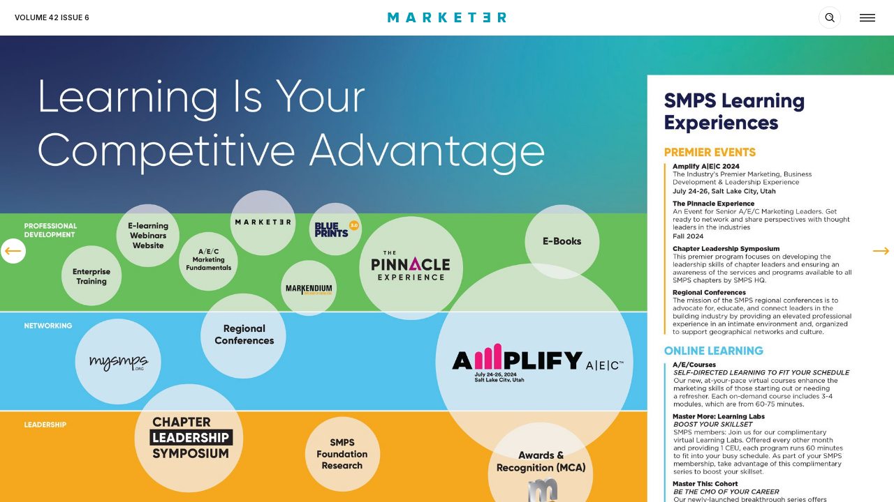

--- FILE ---
content_type: text/html; charset=UTF-8
request_url: https://marketer.smps.org/learning-is-your-competitive-advantage-jan-24
body_size: 33034
content:
<!DOCTYPE html>
<html xmlns="http://www.w3.org/1999/xhtml" lang="en" xml:lang="en">
<head  prefix="og: http://ogp.me/ns#">
    
        <link rel="canonical" href="https://marketer.smps.org/learning-is-your-competitive-advantage-jan-24" />
    
    
        <script async>
            if ('https://marketer.smps.org/learning-is-your-competitive-advantage-jan-24'.toLowerCase().indexOf((window.location.origin||'').toLowerCase()) !== 0) {
                document.write('<meta name="robots" content="noindex,nofollow" />');
            }
        </script>
    

    <meta http-equiv="X-UA-Compatible" content="IE=edge">
    <meta charset="utf-8">

    <title>Learning Is Your Competitive Advantage</title>
    <meta property="og:type" content="website"/>
    <meta property="og:title" content="Learning Is Your Competitive Advantage"/>
    <meta property="og:description" content="Learning Is Your Competitive Advantage"/>
    <meta property="og:site_name" content="SMPS Marketer"/>
    <meta property="og:url" content="https://marketer.smps.org/learning-is-your-competitive-advantage-jan-24"/>
    <meta name="viewport" content="width=device-width, initial-scale=1, maximum-scale=1">
    <meta name="apple-mobile-web-app-status-bar-style" content="black">
    <meta name="apple-mobile-web-app-title" content="SMPS Marketer">
    <meta name="format-detection" content="telephone=no">
    <meta name="description" content="Learning Is Your Competitive Advantage" />
    
        <link rel="preconnect" href=fonts/iconreader1-7.svg?ui9le6#iconreader1-7 as="font" crossorigin="anonymous">
    

    

    

    <script type="text/javascript" async>
        
        var push_data_by_variant = {"desktop": {"st1753466261418-17": {"pusher": "st1753466261418-1", "d": "0.00vh"}, "st1753466261418-20": {"pusher": "st1753466261418-19", "d": "0.00vh"}, "st1753466261418-24": {"pusher": "st1753466261418-21", "d": "0.00vh"}, "st1753466261418-27": {"pusher": "st1753466261418-24", "d": "0.00vh"}, "st1753466261418-30": {"pusher": "st1753466261418-27", "d": "0.00vh"}, "st1753466261418-33": {"pusher": "st1753466261418-30", "d": "0.00vh"}, "st1753466261418-36": {"pusher": "st1753466261418-33", "d": "0.00vh"}, "st1753466261418-39": {"pusher": "st1753466261418-36", "d": "0.00vh"}, "st1753466261418-44": {"pusher": "st1753466261418-43", "d": "0.00vh"}, "st1753466261418-48": {"pusher": "st1753466261418-45", "d": "0.00vh"}, "st1753466261418-53": {"pusher": "st1753466261418-52", "d": "0.00vh"}, "st1753466261418-57": {"pusher": "st1753466261418-54", "d": "0.00vh"}, "st1753466261418-60": {"pusher": "st1753466261418-57", "d": "0.00vh"}, "st1753466261418-63": {"pusher": "st1753466261418-60", "d": "0.00vh"}, "st1753466261418-70": {"pusher": "st1753466261418-69", "d": "0.00vh"}, "st1753466261418-74": {"pusher": "st1753466261418-73", "d": "0.00vh"}, "st1753466261418-76": {"pusher": "st1753466261418-75", "d": "0.01vh"}, "st1753466261418-77": {"pusher": "st1753466261418-74", "d": "0.02vh"}, "st1753466261418-81": {"pusher": "st1753466261418-78", "d": "0.03vh"}, "st1753466261418-85": {"pusher": "st1753466261418-82", "d": "0.00vh"}, "st1753466261418-88": {"pusher": "st1753466261418-85", "d": "0.00vh"}, "st1753466261418-91": {"pusher": "st1753466261418-88", "d": "0.00vh"}, "st1753466261418-94": {"pusher": "st1753466261418-91", "d": "0.00vh"}, "st1753466261418-97": {"pusher": "st1753466261418-94", "d": "0.00vh"}, "st1753466261418-100": {"pusher": "st1753466261418-97", "d": "0.00vh"}, "st1753466261418-103": {"pusher": "st1753466261418-77", "d": "0.00vh"}, "st1753466261418-107": {"pusher": "st1753466261418-104", "d": "0.03vh"}, "st1753466261418-111": {"pusher": "st1753466261418-108", "d": "0.00vh"}, "st1753466261418-114": {"pusher": "st1753466261418-111", "d": "0.00vh"}, "st1753466261418-117": {"pusher": "st1753466261418-114", "d": "0.00vh"}, "st1753466261418-120": {"pusher": "st1753466261418-103", "d": "0.00vh"}, "st1753466261418-124": {"pusher": "st1753466261418-121", "d": "0.03vh"}, "st1753466261418-128": {"pusher": "st1753466261418-125", "d": "0.00vh"}}, "phone": {"st1753466261418-6": {"pusher": "st1753466261418-2", "d": "0.00vh"}, "st1753466261418-7": {"pusher": "st1753466261418-3", "d": "0.00vh"}, "st1753466261418-10": {"pusher": "st1753466261418-9", "d": "0.89vh"}, "st1753466261418-13": {"pusher": "st1753466261418-12", "d": "0.89vh"}, "st1753466261418-16": {"pusher": "st1753466261418-15", "d": "0.59vh"}, "st1753466261418-17": {"pusher": "st1753466261418-1", "d": "47.40vh"}, "st1753466261418-20": {"pusher": "st1753466261418-19", "d": "1.56vh"}, "st1753466261418-22": {"pusher": "st1753466261418-23", "d": "0.00vh"}, "st1753466261418-24": {"pusher": "st1753466261418-21", "d": "0.00vh"}, "st1753466261418-25": {"pusher": "st1753466261418-26", "d": "0.00vh"}, "st1753466261418-27": {"pusher": "st1753466261418-24", "d": "0.00vh"}, "st1753466261418-28": {"pusher": "st1753466261418-29", "d": "0.00vh"}, "st1753466261418-30": {"pusher": "st1753466261418-27", "d": "0.00vh"}, "st1753466261418-31": {"pusher": "st1753466261418-32", "d": "0.00vh"}, "st1753466261418-33": {"pusher": "st1753466261418-30", "d": "0.00vh"}, "st1753466261418-34": {"pusher": "st1753466261418-35", "d": "0.00vh"}, "st1753466261418-36": {"pusher": "st1753466261418-33", "d": "0.00vh"}, "st1753466261418-37": {"pusher": "st1753466261418-38", "d": "0.00vh"}, "st1753466261418-39": {"pusher": "st1753466261418-36", "d": "0.00vh"}, "st1753466261418-40": {"pusher": "st1753466261418-41", "d": "0.00vh"}, "st1753466261418-42": {"pusher": "st1753466261418-18", "d": "0.10vh"}, "st1753466261418-44": {"pusher": "st1753466261418-43", "d": "1.56vh"}, "st1753466261418-46": {"pusher": "st1753466261418-47", "d": "0.00vh"}, "st1753466261418-48": {"pusher": "st1753466261418-45", "d": "0.00vh"}, "st1753466261418-49": {"pusher": "st1753466261418-50", "d": "0.00vh"}, "st1753466261418-51": {"pusher": "st1753466261418-42", "d": "3.34vh"}, "st1753466261418-53": {"pusher": "st1753466261418-52", "d": "1.56vh"}, "st1753466261418-55": {"pusher": "st1753466261418-56", "d": "0.00vh"}, "st1753466261418-57": {"pusher": "st1753466261418-54", "d": "0.00vh"}, "st1753466261418-58": {"pusher": "st1753466261418-59", "d": "0.00vh"}, "st1753466261418-60": {"pusher": "st1753466261418-57", "d": "0.00vh"}, "st1753466261418-61": {"pusher": "st1753466261418-62", "d": "0.00vh"}, "st1753466261418-63": {"pusher": "st1753466261418-60", "d": "0.00vh"}, "st1753466261418-64": {"pusher": "st1753466261418-65", "d": "0.00vh"}, "st1753466261418-69": {"pusher": "st1753466261418-68", "d": "2.70vh"}, "st1753466261418-70": {"pusher": "st1753466261418-69", "d": "0.00vh"}, "st1753466261418-74": {"pusher": "st1753466261418-73", "d": "0.00vh"}, "st1753466261418-76": {"pusher": "st1753466261418-75", "d": "0.00vh"}, "st1753466261418-77": {"pusher": "st1753466261418-74", "d": "0.00vh"}, "st1753466261418-81": {"pusher": "st1753466261418-78", "d": "0.01vh"}, "st1753466261418-85": {"pusher": "st1753466261418-82", "d": "0.00vh"}, "st1753466261418-88": {"pusher": "st1753466261418-85", "d": "0.00vh"}, "st1753466261418-91": {"pusher": "st1753466261418-88", "d": "0.00vh"}, "st1753466261418-94": {"pusher": "st1753466261418-91", "d": "0.00vh"}, "st1753466261418-97": {"pusher": "st1753466261418-94", "d": "0.00vh"}, "st1753466261418-100": {"pusher": "st1753466261418-97", "d": "0.00vh"}, "st1753466261418-103": {"pusher": "st1753466261418-77", "d": "0.16vh"}, "st1753466261418-107": {"pusher": "st1753466261418-104", "d": "0.01vh"}, "st1753466261418-111": {"pusher": "st1753466261418-108", "d": "0.00vh"}, "st1753466261418-114": {"pusher": "st1753466261418-111", "d": "0.00vh"}, "st1753466261418-117": {"pusher": "st1753466261418-114", "d": "0.00vh"}, "st1753466261418-120": {"pusher": "st1753466261418-103", "d": "0.00vh"}, "st1753466261418-124": {"pusher": "st1753466261418-121", "d": "0.01vh"}, "st1753466261418-128": {"pusher": "st1753466261418-125", "d": "0.00vh"}}};
        

        if(!window.JSON){window.JSON={parse:function(str){return new Function("return "+str)()}}}if(!window.console){window.console={log:function(){}}}document.addEventListener("gesturestart",function(e){e.preventDefault()});if(window.AY){console.error("ERROR: window.AY already defined!")}window.AY={};AY.push=function(){};AY.prepush=function(){};window.status_code=200;window.issue_data={id:154163,modifiedTime:1768009978e3,publishedTime:1753467965e3,productTime:1768009978e3,product_name:"smpsmarketer",name:"January 2024",DEVMODE:0,googleId:"",marketoId:null,mailchimpId:null,shopifySdk:null,title:"SMPS Marketer",preview:false,force_home:false,first_page_id:"3480334.1766882754000",breakpoints:[{name:"phone",width:900},{name:"desktop",width:1e4}],access:"F",auth:"E",trial:0,disable_download:false,disable_print:false,flipbook:false};issue_data.name=unescape(issue_data.name);var result=/MSIE (\d+)\.\d/.exec(navigator.userAgent);if(result&&result.length>1&&parseInt(result[1])<=8){window.location.pathname=window.location.pathname.substring(0,window.location.pathname.lastIndexOf("/"))+"/site/unsupported-reader.html"}if(navigator.userAgent.indexOf(" OS 8_")==-1){var meta=document.createElement("META");meta.setAttribute("name","mobile-web-app-capable");meta.setAttribute("content","yes");document.head.appendChild(meta)}(function(){if(!window.AY){throw"Error!"}else{if(!AY.env){AY.env=new function(){window.PLATFORM={TABLET_SAFARI:"tabletsafari",PHONE_SAFARI:"phonesafari",DESKTOP_SAFARI:"safari",IOS_VERSION:undefined,CHROME_IPHONE:"chromeiPhone",CHROME_IPAD:"chromeiPad",CHROME_DESKTOP:"chromeDesktop",CHROME_ANDROID:"chromeAndroid",ANDROID:"android",WINPHONE:"windowsPhone",IE:"ie",FF:"ff",EDGE:"edge"};function userAgentContains(obj){return typeof obj==="string"?navigator.userAgent.indexOf(obj)!==-1:obj.test(navigator.userAgent)}var _platform,_ipadVersion=NaN,_mobile=false,_use2d=false,_iOSVersion=NaN,_browserVersion=NaN,_prefix,_win=userAgentContains("Windows"),_mac=userAgentContains(/Macintosh|Mac OS X/);function setiOSVersion(){var user_agent=/(iPhone|iPad|iPod)[^\)]*\sOS\s(\d+)_(\d+)/.exec(navigator.userAgent);if(user_agent){var version_ints=user_agent.slice(2);_iOSVersion=PLATFORM.IOS_VERSION=version_ints?parseFloat(version_ints.join(".")):undefined}}if(userAgentContains("Edge/")){_platform=PLATFORM.EDGE}else if(userAgentContains("iPad;")){_mobile=true;if(userAgentContains("CriOS")){_platform=PLATFORM.CHROME_IPAD}else{_platform=PLATFORM.TABLET_SAFARI}setiOSVersion()}else if(userAgentContains("iPhone")&&!_win){_mobile=true;if(userAgentContains("CriOS")){_platform=PLATFORM.CHROME_IPHONE}else{_platform=PLATFORM.PHONE_SAFARI}setiOSVersion()}else if(userAgentContains("Mobile Safari")&&userAgentContains("Android")){_mobile=true;if(userAgentContains("CriOS")){_platform=PLATFORM.CHROME_IPHONE}else{_platform=PLATFORM.ANDROID}if(userAgentContains("SAMSUNG")){_use2d=true}}else if(userAgentContains(/Silk|KFOT|KFTT|KFJW/)){_mobile=true;_platform=PLATFORM.ANDROID}else if(userAgentContains("Chrome")&&userAgentContains("Android")){_mobile=true;_platform=PLATFORM.CHROME_ANDROID}else if(userAgentContains("Chrome")){_platform=PLATFORM.CHROME_DESKTOP;var user_agent=/Chrome\/(\d*)\.(\d*)/.exec(navigator.userAgent);if(user_agent){_browserVersion=parseFloat(user_agent.slice(1).join("."))}}else if(userAgentContains("Safari")){_platform=PLATFORM.DESKTOP_SAFARI}else if(userAgentContains("Firefox")){_platform=PLATFORM.FF}else if(_win){if(userAgentContains("WPDesktop")||userAgentContains("IEMobile")||userAgentContains("Windows Phone")){_mobile=true;_platform=PLATFORM.WINPHONE}else if(navigator.appName==="Microsoft Internet Explorer"||userAgentContains("MSIE")||userAgentContains("Windows NT")){_platform=PLATFORM.IE}}else{_platform="unknown"}if(_platform==PLATFORM.TABLET_SAFARI||_platform==PLATFORM.PHONE_SAFARI){window.ondevicemotion=function(event){if(event.acceleration){_ipadVersion=window.devicePixelRatio===2?3:2}else{_ipadVersion=1}window.ondevicemotion=null}}switch(_platform){case PLATFORM.WINPHONE:case PLATFORM.IE:_prefix="-ms-";break;case PLATFORM.CHROME_IPHONE:case PLATFORM.CHROME_IPAD:case PLATFORM.CHROME_DESKTOP:case PLATFORM.CHROME_ANDROID:case PLATFORM.TABLET_SAFARI:case PLATFORM.PHONE_SAFARI:case PLATFORM.DESKTOP_SAFARI:case PLATFORM.ANDROID:_prefix="-webkit-";break;case PLATFORM.FF:_prefix="-moz-";break;default:_prefix="";break}this.isFirefox=function(){return _platform===PLATFORM.FF};this.isIE=function(){return _platform===PLATFORM.IE};this.isTabletSafari=function(){return _platform===PLATFORM.TABLET_SAFARI};this.isPhoneSafari=function(){return _platform===PLATFORM.PHONE_SAFARI};this.isChromeiPhone=function(){return _platform===PLATFORM.CHROME_IPHONE};this.isChromeiPad=function(){return _platform===PLATFORM.CHROME_IPAD};this.isChromeAndroid=function(){return _platform===PLATFORM.CHROME_ANDROID};this.isChromeDesktop=function(){return _platform===PLATFORM.CHROME_DESKTOP};this.isWinChrome=function(){return _platform===PLATFORM.CHROME_DESKTOP&&_win};this.isChromeIOS=function(){return this.isChromeiPhone()||this.isChromeiPad()};this.isChrome=function(){return this.isChromeAndroid()||this.isChromeIOS()||this.isChromeDesktop()};this.isDesktopSafari=function(){return _platform===PLATFORM.DESKTOP_SAFARI};this.isMobileSafari=function(){return this.isPhoneSafari()||this.isTabletSafari()};this.isSafari=function(){return this.isMobileSafari()||this.isDesktopSafari()};this.isWinPhone=function(){return _platform===PLATFORM.WINPHONE};this.isIE=function(){return _platform===PLATFORM.IE||_platform===PLATFORM.WINPHONE};this.isFF=function(){return _platform===PLATFORM.FF};this.isKindle=function(){return userAgentContains(/Silk|KFOT|KFTT|KFJW/)};this.isIOS=function(){return this.iOSVersion()||this.isMobileSafari()||this.isChromeIOS()||this.iPadVersion()};this.isAndroid=function(){return _platform===PLATFORM.ANDROID||this.isChromeAndroid()||this.isKindle()};this.isMobile=function(){return _mobile};this.isDesktop=function(){return userAgentContains(/Macintosh|Windows NT/)&&!userAgentContains(/Windows Phone/)};this.use2d=function(){return _use2d};this.platform=function(){return _platform};this.iPadVersion=function(){return _ipadVersion};this.iOSVersion=function(){return _iOSVersion};this.browserVersion=function(){return _browserVersion};this.isAnimationAllowed=function(){return _ipadVersion<2?false:true};this.isFullscreenSlideshowAllowed=function(){return _ipadVersion<2?false:true};this.isReaderSupported=function(){if(window.attachEvent&&!window.addEventListener){return false}return true};this.getCookie=function(name){var cookies=document.cookie.split(";");for(var i in cookies){var cookie=cookies[i],ieq=cookie.indexOf("="),key=cookie.substr(0,ieq),val=cookie.substr(ieq+1);key=key.replace(/^\s+|\s+$/g,"");if(key==name){return unescape(val.replace(/\"/g,""))}}return undefined};this.safariVersion=function(){if(this.isSafari()){var m=navigator.userAgent.match(/CPU OS (\d+_\d+)/);if(m&&m.length>1){return parseFloat(m[1].replace("_","."))}var m=navigator.userAgent.match(/Version\/(.*)\s/);if(m&&m.length>1){return parseFloat(m[1])}}else{return NaN}};this.isStandalone=function(){return navigator.standalone};this.prefix=function(){return _prefix};this.isMac=function(){return _mac}}}}})();AY.map_variants=function(breakpoints){var data_by_variant={},prev;for(var i=0;i<breakpoints.length;i++){var bp=breakpoints[i],mq=prev?"(min-width: "+prev+"px)":"";if(i<breakpoints.length-1){mq+=(mq?" and ":"")+"(max-width: "+bp.width+"px)"}data_by_variant[bp.name]={breakpoint:bp.width,query:mq};prev=bp.width}return data_by_variant};function each(col,callback){for(var i=0;i<col.length;i++){if(callback(col[i],i)===false){break}}}if(AY.env.isChrome()){console.log("%c This content was built with Readz ","font-family: monospace; background: #000; color: #fff; font-size: 40px")}else{console.log("This content was built with Readz")}function trigger(el,name){try{var ev;if(document.createEvent){ev=document.createEvent("CustomEvent");ev.initEvent(name,false,false);el.dispatchEvent(ev)}else{ev=new Event(name);el.fireEvent("on"+name,ev)}}catch(e){console.log("caught exception",e)}}AY.trigger=trigger;each(document.getElementsByClassName("style"),function(style){var el=document.createElement("style"),prefix=AY.env.prefix();el.innerHTML=style.innerHTML.replace(/@\$P-([^}]+)\}/g,"@"+prefix+"$1 }").replace(/\$P-([^:]+):([^;}]+)([;}])/g,prefix+"$1:$2; $1:$2$3").replace(/\$P-([^;}]+)([;}])/g,prefix+"$1$2").replace(/&gt;/g,">");document.head.appendChild(el);style.parentElement.removeChild(style)});(function(){var search=window.location.search||"?",parts=search.substr(1).split("&"),params={};each(parts,function(part){var kv=part.split("=");if(kv.length==2){params[kv[0]]=kv[1]}});issue_data.url_params=params})();(function(){try{window.framed=window.self!==window.top}catch(e){}issue_data.px=true;issue_data.touch="ontouchstart"in window||navigator.msMaxTouchPoints>0||"";function getStyles(elem){return elem.ownerDocument.defaultView.getComputedStyle(elem,null)}function overlaps1d(p1,d1,p2,d2){return Math.max(0,Math.min(p1+d1,p2+d2)-Math.max(p1,p2))}var window_loaded,model_arrived,first_page_arrived,canceled_elements,page_width=get_page_width(),page_height;function cancelEvent(e){e.preventDefault();e.stopPropagation()}window.addEventListener("load",function(){page_width=get_page_width();window_loaded=true;window.loaded=true;if(issue_data.access=="P"){each(document.getElementsByClassName(".readz-property-textbox"),function(el){if(el.innerHTML.indexOf("${pages_left}")>=0){el.className+=" pending"}})}issue_data.hash=location.hash&&location.hash.length>1&&location.hash.substr(1);if(model_arrived&&first_page_arrived){adjustFontSize();issue_data.modelarrived=true;trigger(window,"modelarrived")}else{var container=document.querySelector(".page-container.current");container.push_data_by_variant=push_data_by_variant;if(issue_data.access=="F"||issue_data.allowed||issue_data.preview){if(issue_data.hash){adjustFontSize()}else{do_resize();if(!issue_data.delay_block){document.body.classList.remove("blocked")}}}else{adjustFontSize()}}});var scripts={};function loadScript(url,callback,attrs,force_reload){if(url in scripts){if(force_reload){delete scripts[url];each(document.head.getElementsByTagName("SCRIPT"),function(script){if(script.src&&script.src.endsWith(url)){script.remove()}})}else{if(callback){if(scripts[url]===true){callback()}else{scripts[url].push(callback)}}return}}if(callback){scripts[url]=[callback]}var script=document.createElement("script");script.type="text/javascript";script.async=true;for(var k in attrs||{}){script.setAttribute(k,attrs[k])}script.onerror=function(){console.log("Failed to load",url)};script.onload=function(){var callbacks=scripts[url];scripts[url]=true;if(Array.isArray(callbacks)){for(var i=0;i<callbacks.length;i++){callbacks[i]()}}};script.src=url;document.head.appendChild(script)}AY.loadScript=loadScript;function getVariant(){var variant;each(issue_data.breakpoints,function(bp){if(page_width<=bp.width){variant=bp.name;return false}});return variant}AY.getVariant=getVariant;function loadData(url,callback,error){var xmlhttp=new XMLHttpRequest;xmlhttp.open("GET",url,true);xmlhttp.onreadystatechange=function(){if(xmlhttp.readyState==4&&xmlhttp.status==200){var response=JSON.parse(xmlhttp.responseText);if(response.success){callback(response.data)}else if(error){error()}}};xmlhttp.send(null)}loadScript("script/reader/0."+issue_data.modifiedTime+(issue_data.preview?"?preview=1":""));var addFallbackFonts="False"=="True",google_fonts_map={};try{google_fonts_map=JSON.parse("{&quot;all&quot;: {&quot;&quot;: &quot;Inter:400,700,600&quot;}}".replace(/&quot;/g,'"'))}catch(e){console.log("Failed parsing google fonts")}if(addFallbackFonts&&!AY.env.isDesktop()){function addFallBackCss(){var fallback_str="{}".replace(/&quot;/g,'"'),fallback_fonts=fallback_str!=""?JSON.parse(fallback_str):{},fallback_css="@media (max-width: 700px) {\n",added;for(var f in fallback_fonts){added=true;fallback_css+="@font-face {font-family: '"+f.replace(/\+/g," ")+"';src: local('"+fallback_fonts[f]+"');}"}[getVariant(),"all"].forEach(function(variant){for(subset in google_fonts_map[variant]||{}){var arr=(google_fonts_map[subset]||"").split("|");for(var i=0;i<arr.length;i++){var f=(arr[i]||"").split(":")[0];if(!(f in fallback_fonts)){fallback_css+="@font-face {font-family: '"+f.replace("+"," ")+"';src: local(sans-serif);}";added=true}}}});fallback_css+="\n}";if(added){var style=document.createElement("style");style.innerHTML=fallback_css;style.id="fallbackcss";document.head.appendChild(style)}}setTimeout(addFallBackCss)}else{(function(){var font_links=[],l;[getVariant(),"all"].forEach(function(variant){for(subset in google_fonts_map[variant]||{}){font_links.push(google_fonts_map[variant][subset].replace(/^\|/,"").replace(/\|$/,"").replace(/ /g,"+"))}});font_links=font_links.join("|");issue_data.google_fonts_added=font_links;if(font_links){l=document.createElement("link");l.rel="stylesheet";l.type="text/css";l.href="//fonts.googleapis.com/css?family="+font_links+"&display=block";l.onload=function(){if(model_arrived&&window_loaded){resize()}};document.head.appendChild(l)}l=document.createElement("link");l.rel="preconnect";l.href="https://fonts.gstatic.com/";document.head.appendChild(l)})();function loadTypekit(typekit){loadScript("//use.typekit.net/"+typekit+".js",function(){var triggered;function trigger_resize(){if(!triggered&&window_loaded&&model_arrived){triggered=true;resize()}}try{Typekit.load({active:trigger_resize})}catch(e){console.log("Failed to load typekit ",e)}setTimeout(trigger_resize,5e3)})}AY.loadTypekit=loadTypekit}if(issue_data.access!="F"&&!issue_data.preview){loadData("subscriberCheck?key="+(issue_data.url_params.key||"")+"&page="+parseInt(issue_data.first_page_id)+"&next="+encodeURIComponent(window.location),function(data){if(data.goto){window.location=data.goto}else if(data.paywall){issue_data.paywall=data.paywall;trigger(window,"paywall");continue_init()}else{if(data.logged_in){issue_data.logged_in=true}issue_data.allowed=true;continue_init()}},function(){window.location="subscriberLogin?next="+encodeURIComponent(window.location)})}else{continue_init()}function continue_init(){var params=issue_data.preview?"?preview=1":issue_data.url_params.key?"?key="+issue_data.url_params.key:"";loadData("issue/"+issue_data.id+"."+issue_data.modifiedTime+params,function(data){for(var k in data){issue_data[k]=data[k]}model_arrived=true;each(canceled_elements||[],function(el){el.removeEventListener("click",cancelEvent,false)});canceled_elements=null;if(window_loaded&&first_page_arrived){trigger(window,"modelarrived")}});loadData("page/"+issue_data.first_page_id+params,function(data){first_page_arrived=true;issue_data.first_page=data;if(window_loaded&&model_arrived){trigger(window,"modelarrived")}});AY.loadData=loadData}function find_el(parent){if(/el/.test(parent.className)){return parent}if(parent.nodeType==3||/highcharts-/.test(parent.id)){return}var el;each(parent.children,function(child){el=find_el(child);if(el){return false}});return el}function find_parent_el(el){var parent=el.parentElement;if(!/el|abs-fill|draw-out|slide|carousel-slide|nav-arrows/.test(parent.className)){return find_parent_el(parent)}return parent}function getPusher(el,classNames,id,any_pusher){if(id){if(hasAnyClass(classNames,["fixed","btm","embedded"])){return}if(any_pusher){var p=el.parentElement;while(!/page-container/.test(p.className)){p=p.parentElement}var page_id=p.getAttribute("id");return document.querySelector(".page-container"+(page_id?"#"+page_id:".current")+" #"+id)}else{var pusher,parent=find_parent_el(el);each(parent.children,function(sib){var sib=find_el(sib);if(sib&&sib!==el&&sib.getAttribute&&sib.getAttribute("id")==id){pusher=sib;return false}});return pusher}}}function getStyleVal(styles,key){var val=styles[key];if(val=="auto"){return 0}return parseFloat(val||0)}function getDirectCustomProperty(element,propertyName){function findRule(rules){for(const rule of rules||[]){if(rule instanceof CSSMediaRule){if(window.matchMedia(rule.conditionText).matches){const ruleValue=findRule(rule.cssRules);if(ruleValue){return ruleValue}}}else if(rule instanceof CSSStyleRule){try{if(element.matches(rule.selectorText)){const ruleValue=rule.style.getPropertyValue(propertyName);if(ruleValue){return ruleValue}}}catch(e){}}}}for(const sheet of document.styleSheets){try{const ruleValue=findRule(sheet.cssRules||sheet.rules);if(ruleValue){return ruleValue}}catch(e){}}}function calcHeight(styles){var h;if(styles["box-sizing"]==="content-box"||/MSIE|Trident/.test(navigator.userAgent)){h=getStyleVal(styles,"height")+parseFloat(styles["padding-top"]||0)+parseFloat(styles["padding-bottom"]||0)+parseFloat(styles["border-top-width"]||0)+parseFloat(styles["border-bottom-width"]||0)}else{h=Math.max(getStyleVal(styles,"height"),getStyleVal(styles,"min-height"))}return Math.round(h)}function calcHeightOverhead(styles){return(parseFloat(styles.paddingTop)||0)+(parseFloat(styles.paddingBottom)||0)+(parseFloat(styles.borderTopWidth)||0)+(parseFloat(styles.borderBottomWidth)||0)}function minHeight(styles){return getStyleVal(styles,"min-height")-parseFloat(styles["padding-bottom"]||0)}function percentToPixels(size,val){return Math.round(val*size/100)}function padding2Px(pad){var val=parseFloat(pad)||0;if(pad.indexOf("rem")>0){val*=parseFloat(document.body.style.fontSize)}else if(pad.indexOf("vh")>0){val=percentToPixels(page_height,val)}return Math.round(val)+"px"}function vh2px(val){return Math.round(val*page_height/100)}function margin_left(styles){if("margin-left"in styles){var ml=styles["margin-left"];return/vw$/.test(ml)?percentToPixels(page_width,parseFloat(ml)):parseInt(ml)}}function margin_top(styles){if("margin-top"in styles){var mt=styles["margin-top"];return/vh$/.test(mt)?percentToPixels(page_height,parseFloat(mt)):parseInt(mt)}}function getClasses(el){return el&&(el.className||"").split(" ")}function hasClass(classNames,name){return classNames.indexOf(name)>=0}function hasAnyClass(classNames,names){for(var i=0;i<names.length;i++){if(hasClass(classNames,names[i])){return true}}}function hasAllClasses(classNames,names){for(var i=0;i<names.length;i++){if(!hasClass(classNames,names[i])){return false}}return true}function updateMinHeight(el,styles,push_data,handled,variant,bottom,data_by_parent){var max=0,top_padding=parseFloat(styles["padding-top"]||0),overhead=parseFloat(styles["padding-bottom"]||0)+parseFloat(styles["border-bottom-width"]||0)+parseFloat(styles["border-top-width"]||0),children=el.children,classes=getClasses(el),filtered_children=[],bottom_children=[];if(hasClass(classes,"transform")&&children.length&&children[0].className=="sub"){children=children[0].children}function get_top(node){var margin_top=node.style["margin-top"];if(margin_top&&margin_top!="0px"){return parseFloat(margin_top)+(node.parentElement.tagName=="PICTURE"?0:top_padding)}return node.offsetTop}each(children,function(child){var child_el=find_el(child),top,child_h;if(child_el){var clzs=getClasses(child_el);if(variant=="desktop"&&child_el.getAttribute("data-parallax")||!hasClass(clzs,"el")||hasAnyClass(clzs,["after-form-msgbox","no-stretch","no-stretch-"+variant])||getStyles(child_el).display=="none"){return}if(hasAllClasses(clzs,["align","btm"])){bottom_children.push(child_el);return}filtered_children.push(child_el);child_h=pushElement(child_el,push_data,handled,0,0,variant,bottom,data_by_parent);var p=child_el;top=get_top(child_el);while(true){p=p.offsetParent;if(p===el||!p){break}else{if(p.tagName!=="FIGURE"||child_el.parentElement.tagName==="PICTURE"){top+=get_top(p)}}}}else{child_h=child.offsetHeight;top=child.offsetTop}var b=child_h+top;if(b>max){max=b}});bottom_children.forEach(function(child){var styles=getStyles(child),left=parseFloat(styles["margin-left"]||0),width=parseFloat(styles.width||0),height=pushElement(child,push_data,handled,0,0,variant,bottom,data_by_parent)||0,zIndex=styles["z-index"]||0;max=Math.max(max,height+top_padding);filtered_children.forEach(function(sib){var sib_styles=getStyles(sib);if(zIndex==(sib_styles["z-index"]||0)&&overlaps1d(left,width,parseFloat(sib_styles["margin-left"]||0),parseFloat(sib_styles.width||0))){max=Math.max(max,sib.offsetTop+handled[sib.id]+height)}})});var min_height=Math.max(getStyleVal(styles,"min-height"),parseFloat(styles["padding-top"]||0)+overhead);if(max&&styles.overflowY!="scroll"){var top=parseFloat(styles["margin-top"]||0);if(styles.position=="fixed"&&top+max+overhead>page_height&&!hasClass(classes,"align")){max=page_height-top-overhead}var h=Math.round(max+overhead);if(h>min_height){el.style.height=h+"px"}else{el.style.height=""}}else{el.style.height=""}return Math.max(max+overhead,min_height)}function fix_aligned_elements(data_by_parent,parent_id,parent_height){for(var k in data_by_parent[parent_id]){var align_data=data_by_parent[parent_id][k];for(var id in align_data){var data=align_data[id];if(!data.ignore){data.elements.forEach(function(child){var styles=getStyles(child),d=Math.max(0,((styles.position=="fixed"?get_page_height():parent_height)-data.height)/(k==1?2:1));child.style["margin-top"]=(margin_top(styles)||0)+d+"px"})}}}delete data_by_parent[parent_id]}function pushElement(el,push_data,handled,any_pusher,styles,variant,bottom,data_by_parent){var id=el.getAttribute("id");if(id in handled){return handled[id]}var classNames=getClasses(el),shrinkClass;if(el.classList.contains("shrink")){classNames.some(function(className){if(className.startsWith("shrink-")){shrinkClass=className;return true}});el.classList.remove(shrinkClass);styles=getStyles(el)}else{styles=styles||getStyles(el)}if(styles.display=="none"){return}if(hasClass(classNames,"readz-grid")){var min_height=Math.max(getStyleVal(styles,"min-height"),(getStyleVal(styles,"padding-top")||0)+(getStyleVal(styles,"padding-bottom")||0));if(min_height){el.style.height=min_height+"px"}}pushAll(el,push_data,handled,variant,bottom,data_by_parent);if(hasClass(classNames,"carousel-slide")){return}function handle_media_height(el,styles,classNames,h){var offsetWidth=el.offsetWidth,bg_size=styles["background-size"],obj_fit=styles["object-fit"],height_set,has_inherit;each(el.children,function(child){var child_classes=getClasses(child);if(hasClass(child_classes,"readz-inherit-img")){h=handle_media_height(child,styles,child_classes,h);el.style.minHeight=el.style.height=h+"px";has_inherit=true;return false}});if(has_inherit){return h}var width=offsetWidth-(parseFloat(styles.borderLeftWidth)||0)-(parseFloat(styles.borderRightWidth)||0)-(parseFloat(styles.paddingLeft)||0)-(parseFloat(styles.paddingRight)||0);if(el.tagName=="VIDEO"||hasClass(classNames,"readz-video")||hasAnyClass(classNames,["readz-img","readz-inherit-img"])&&(/^100%/.test(bg_size)||/^100%/.test(obj_fit)||bg_size==width+"px")){var ratio=el.getAttribute("data-ratio")||el.getAttribute("ratio")||9/16;if(ratio&&ratio!="NaN"){h=Math.max(Math.floor(width*ratio),1)+(parseFloat(styles.borderTopWidth)||0)+(parseFloat(styles.borderBottomWidth)||0)+(parseFloat(styles.paddingTop)||0)+(parseFloat(styles.paddingBottom)||0);el.style.minHeight=el.style.height=h+"px";height_set=true}}if(!height_set&&hasAllClasses(classNames,["readz-img","grid-cell"])){h=0}return h}if(hasClass(classNames,"readz-property-textbox")){each(el.getElementsByClassName("readz-img"),function(img){handle_media_height(img,getStyles(img),getClasses(img))})}if(el.style.paddingBottom&&styles.paddingBottom!=el.style.paddingBottom||el.style.paddingTop&&styles.paddingTop!=el.style.paddingTop){el.style.display="none";el.offsetHeight;el.style.display=""}var h=calcHeight(styles),push=push_data[id]||{},is_fixed=styles.position=="fixed",parent=el.parentElement,parent_el=find_parent_el(el),is_top_level=/abs-fill|nav-arrows/.test(parent_el.className);if(!hasAnyClass(classNames,["collapsed","expanding","collapsing"])){h=AY.push(el,variant,handled,pushElement,push_data,bottom,data_by_parent);if(!h){if((hasClass(classNames,"readz-property-div")||hasAllClasses(classNames,["readz-form-el","form"])||hasAllClasses(classNames,["readz-form-el","question"]))&&!(styles.overflowY in{scroll:1,auto:1})){h=updateMinHeight(el,styles,push_data,handled,variant,bottom,data_by_parent)}else{h=calcHeight(styles)}}}if(hasAnyClass(classNames,["readz-img","readz-video"])||el.tagName=="VIDEO"){h=handle_media_height(el,styles,classNames,h)}if(shrinkClass){el.classList.add(shrinkClass)}var offsetWidth=el.offsetWidth;handled[id]=h;if(hasClass(classNames,"readz-grid")){each(el.children,function(cell){if(cell.id in data_by_parent){var cell_styles=getStyles(cell);fix_aligned_elements(data_by_parent,cell.id,handled[cell.id]-calcHeightOverhead(cell_styles))}});el.style.height=h+"px"}else if(id in data_by_parent&&!hasClass(classNames,"grid-cell")){fix_aligned_elements(data_by_parent,id,h-calcHeightOverhead(styles))}var align,top;var align_self=getDirectCustomProperty(el,"--readz-align-self");if(align_self=="flex-start"){align={l:0}}else if(align_self=="center"){align={l:1}}else if(align_self=="flex-end"){align={l:2}}if(align||hasClass(classNames,"align")){if(!align){align={}}var v_classes=["tp","v-middle","btm"],i,left;for(i=0;i<3;i++){if(hasClass(classNames,v_classes[i])){align.t=i}}var ml;if(align.l===undefined){ml=margin_left(styles)||0}else{if(align.l){var parent_styles=getStyles(parent_el);left=parent_el.offsetWidth-parseInt(parent_styles.paddingLeft||0)-parseInt(parent_styles.paddingRight||0)-offsetWidth;if(align.l==1){left/=2}}else{left=0}ml=left}function add_top(clz,zIndex){var prev_ids=[];function get_prev(element){var parent=element.parentElement;if(parent.tagName=="A"){element=parent}var prev=element.previousSibling;while(prev){var el=find_el(prev);if(el){var classes=getClasses(el),s=getStyles(el);if(hasAllClasses(classes,["el","align",clz])&&s.display!="none"&&(is_fixed&&hasClass(classes,"fixed")||!is_fixed&&!hasClass(classes,"fixed"))&&(s["z-index"]||0)==zIndex){return el}}prev=prev.previousSibling}}var prev=get_prev(el),prev_ids=[];while(prev){var s=getStyles(prev);if(overlaps1d(ml,offsetWidth,margin_left(s)||0,prev.offsetWidth)){top=Math.max(top,(margin_top(s)||0)+prev.offsetHeight);prev_ids.push(prev.id)}prev=get_prev(prev)}return prev_ids}if(align.t!==undefined&&(align.t!=1||!is_top_level||is_fixed)){top=0;var prev_ids=add_top(["tp","v-middle","btm"][align.t],styles["z-index"]||0);if(align.t>0){var parent_id=is_top_level?"root":parent_el.id,data;if(parent_id in data_by_parent){data=data_by_parent[parent_id]}else{data=data_by_parent[parent_id]={1:{},2:{}}}var align_data=data[align.t],pack=align_data[id]={elements:[el]},max=0;prev_ids.forEach(function(prev_id){var prev_pack=align_data[prev_id]||{height:0,ignore:true};max=Math.max(max,prev_pack.height);if(!prev_pack.ignore){pack.elements=pack.elements.concat(prev_pack.elements);prev_pack.ignore=true}});pack.height=max+h;pack.is_fixed=is_fixed}}if(left!==undefined){el.style["margin-left"]=left+"px"}if(top!==undefined){el.style["margin-top"]=top+"px"}}if(left===undefined&&el.style["margin-left"]&&!issue_data.px){el.style["margin-left"]=""}function getAbsTop(el){var top=0;do{var styles=getStyles(el);if(styles.overflowY=="scroll"){return top}if(!isNaN(el.offsetTop)){top+=el.offsetTop}}while(el=el.offsetParent);return top}if(!is_fixed&&(!align||align.t===undefined)){var pusher=getPusher(el,classNames,push.pusher,any_pusher);if(pusher){var pusher_styles=getStyles(pusher),pusher_height,pusher_top;if(/pxfixed/.test(pusher.className)){pusher_height=calcHeight(pusher_styles);pusher_top=parseFloat(pusher_styles.top)}else{pusher_height=pushElement(pusher,push_data,handled,0,0,variant,bottom,data_by_parent)||0;pusher_top=any_pusher?getAbsTop(pusher):parseFloat(pusher.style["margin-top"]||pusher_styles.marginTop)}var my_anchor=push.my_anchor||0,pusher_anchor=push.pusher_anchor||1,push_distance=vh2px(parseFloat(push.d||0)),distance=push_distance-my_anchor*h+pusher_anchor*pusher_height;top=Math.round(pusher_top+distance);if(!isNaN(top)){el.style["margin-top"]=top+"px"}}else{if(!issue_data.px){el.style["margin-top"]=""}}}while(parent.tagName in{PICTURE:1,A:1}){parent=parent.parentElement}if(parent.className=="abs-fill"&&!is_fixed&&(!align||align.t!==2)){bottom.bottom=Math.max(el.offsetTop+h,bottom.bottom)}return h}function pushAll(container,push_data,handled,variant,bottom,data_by_parent){var children=container.children,classes=getClasses(container);if(hasClass(classes,"transform")&&children.length&&children[0].className=="sub"){children=children[0].children}if(hasClass(classes,"readz-carousel")){children=[];each(container.firstChild.children,function(child){if(/carousel-slide/.test(child.className)){if(!/pending/.test(child.className)){children=children.concat(Array.from(child.children))}}else{children.push(child)}})}else if(hasClass(classes,"readz-slideshow")){children=[];each(container.firstChild.children,function(child){if(/el/.test(child.className)||child.tagName=="PICTURE"){children.push(child)}else if(child.tagName=="FIGURE"){children.push(child.firstChild)}})}each(children,function(el){var classes=getClasses(el);if(hasClass(classes,"template-layer")&&!hasClass(classes,"open")){return}var is_el=hasClass(classes,"el");if(!hasClass(classes,"pending")&&(is_el||/A|PICTURE|FIGURE/.test(el.tagName)||hasAnyClass(classes,["abs-fill","grid-row","carousel-slide"]))){var styles=getStyles(el);if(styles.display!="none"){AY.prepush(el,variant);if(is_el){pushElement(el,push_data,handled,false,styles,variant,bottom,data_by_parent)}else{pushAll(el,push_data,handled,variant,bottom,data_by_parent)}}}})}function convertToPx(container,push_data,order){if(!issue_data.px){return}var style_el=document.querySelector("style.styles#styles-"+order);if(!style_el){return}function is_descendant(el,container){if(el===container){return true}var parent=el.parentElement;if(parent){return is_descendant(parent,container)}}var mq=getMediaQuery(),styles_by_selector={};function add_rules(list){Array.from(list.cssRules).forEach(function(rule){if(rule.conditionText){if(rule.conditionText==mq){add_rules(rule)}}else if(rule.selectorText&&rule.selectorText.indexOf(".article-background")<0){try{var el=document.querySelector(rule.selectorText);if(el){if(!is_descendant(el,container)){return}var classNames=getClasses(el),css={},i;if(hasAnyClass(classNames,["collapsed","expanding","collapsing","pending"])){return}for(i=0;i<rule.style.length;i++){css[rule.style[i]]=rule.style[rule.style[i]]}if(rule.selectorText in styles_by_selector){Object.assign(styles_by_selector[rule.selectorText].styles,css)}else{styles_by_selector[rule.selectorText]={el:el,styles:css,classNames:classNames}}}}catch(e){}}})}add_rules(style_el.sheet);for(var selector in styles_by_selector){var obj=styles_by_selector[selector],styles=obj.styles,el=obj.el,id=el.id;if("width"in styles){if(styles.width.endsWith("%")){var parent_el=find_parent_el(el);if(parent_el){var parent_styles=getStyles(parent_el);el.style.width=(parseInt(parent_styles.width)-parseInt(parent_styles["border-left-width"])-parseInt(parent_styles["padding-left"])-parseInt(parent_styles["border-right-width"])-parseInt(parent_styles["padding-right"]))*parseFloat(styles.width)/100+"px"}else{el.style.width=""}}else{el.style.width=percentToPixels(page_width,parseFloat(styles.width))+"px"}}else{el.style.width=""}if("min-height"in styles){el.style.minHeight=percentToPixels(page_height,getStyleVal(styles,"min-height"))+"px";if(!el.style.height){el.style.height="auto"}}else if("height"in styles){el.style.height=percentToPixels(page_height,parseFloat(styles.height))+"px"}var ml=margin_left(styles);if(ml!==undefined){el.style["margin-left"]=ml+"px"}else if("left"in styles){el.style["margin-left"]=percentToPixels(page_width,parseFloat(styles.left))+"px";el.style.left="auto"}else{el.style["margin-left"]=""}if((!(id in push_data)||!push_data[id].pusher||!el.style["margin-top"])&&!hasAllClasses(obj.classNames,["align","btm"])){var mt=margin_top(styles);if(mt!==undefined){el.style["margin-top"]=mt+"px"}else if("top"in styles){el.style["margin-top"]=percentToPixels(page_height,parseFloat(styles.top))+"px";el.style.top="auto"}}function convert(prop,caps){el.style[caps]=prop in styles?padding2Px(styles[prop]):""}convert("padding-top","paddingTop");convert("padding-bottom","paddingBottom");el.style.rowGap="row-gap"in styles?percentToPixels(page_height,parseFloat(styles["row-gap"]))+"px":"";el.style.columnGap="column-gap"in styles?percentToPixels(page_width,parseFloat(styles["column-gap"]))+"px":""}}function get_page_height(){if(framed){return issue_data.page_height||page_width/{desktop:16/9,phone:9/16}[getVariant()]}else{return document.body?document.body.offsetHeight:window.innerHeight}}function get_page_width(){var abs=document.querySelector(".page-container.current > .abs-fill");if(abs){return abs.offsetWidth}return document.body?document.body.offsetWidth:window.innerWidth}page_width=get_page_width();page_height=get_page_height();var pushed={},data_by_variant=AY.map_variants(issue_data.breakpoints);issue_data.page_height=page_height;AY.getReserve=function(){return issue_data.url_params["reserve-"+getVariant()]||issue_data.url_params.reserve||0};if(framed){window.addEventListener("message",function(e){if(e.data.page_height){issue_data.page_height=page_height=e.data.page_height-AY.getReserve();resize()}},false);try{window.top.postMessage({init:true},"*")}catch(e){}}function getMediaQuery(){return data_by_variant[getVariant()].query}var lastScrollHeight;AY.pushAllIn=function(container,force,name,override_opts,push_data_by_variant,order){var is_el=/el|slide/.test(container.className)&&!/page-container/.test(container.className),page_container;if(is_el){page_container=container.closest(".page-container");if(/align/.test(container.className)){container=page_container;is_el=false}}else{page_container=container}order=order||container.getAttribute("data-o");name=name||container.getAttribute("data-name")+"|"+order;if(name in pushed&&!force||!page_container.children.length){return}var orig_page_height=page_height,orig_page_width=page_width,orig_px=issue_data.px,el=container,data_by_parent={};push_data_by_variant=push_data_by_variant||page_container.push_data_by_variant;var variant=getVariant(),push_data=push_data_by_variant[variant];if(override_opts){page_width=override_opts.width||page_width;page_height=override_opts.height||page_height;issue_data.page_height=page_height;issue_data.px=override_opts.px==undefined?true:override_opts.px;adjustFontSize(page_width,page_height);el=override_opts.el||el}pushed[name]=true;var handled={},any_pusher=/readz-tooltip/.test(el.className);var bottom={bottom:0},scrollTop=container.scrollTop,lbScrollTop;var lb=document.querySelector(".readz-lightbox.open .readz-lightbox-main");if(lb){lbScrollTop=lb.scrollTop}convertToPx(container,push_data,order);document.body.classList.add("measuring");pushAll(el,push_data,handled,variant,bottom,data_by_parent);if(is_el){pushElement(container,push_data,handled,any_pusher,0,variant,bottom,data_by_parent)}else{each(document.getElementsByClassName("nav-arrows"),function(arrows){each(arrows.children,function(arrow){pushElement(arrow,push_data,handled,false,0,variant,bottom,data_by_parent)})})}document.body.classList.remove("measuring");function values(o){if(Object.values){return Object.values(o)}var a=[];for(var k in o){a.push(o[k])}return a}function keys(o){if(Object.keys){return Object.keys(o)}var a=[];for(var k in o){a.push(k)}return a}keys(data_by_parent).forEach(function(k){if(k=="root"){if(!is_el){bottom.bottom+=Math.max.apply(null,values(data_by_parent.root["2"]).map(function(pack){return pack.is_fixed?0:pack.height}));fix_aligned_elements(data_by_parent,"root",Math.max(get_page_height(),bottom.bottom))}}else{var parent=document.getElementById(k),styles=getStyles(parent),h=calcHeight(styles);fix_aligned_elements(data_by_parent,k,h-calcHeightOverhead(styles))}});if(!is_el){try{container.querySelector(".abs-fill").style.height=bottom.bottom+"px"}catch(e){}}if(scrollTop!=container.scrollTop){container.scrollTop=scrollTop}if(lbScrollTop){lb.scrollTop=lbScrollTop}function get_root(container){var root;each(container.children,function(child){if(/abs-fill/.test(child.className)){root=child;return false}});if(!root&&/abs-fill/.test(container.className)){return container}return root}if(override_opts){page_width=override_opts.width?orig_page_width:page_width;page_height=override_opts.height?orig_page_height:page_height;issue_data.page_height=page_height;issue_data.px=orig_px}if(!is_el){if(framed){var scrollHeight=Math.max(bottom.bottom,get_page_height());if(scrollHeight!==lastScrollHeight){lastScrollHeight=scrollHeight;try{window.top.postMessage({height:scrollHeight},"*")}catch(e){}}}trigger(container,"force-scroll");trigger(window,"resized")}};function adjustFontSize(override_width,override_height){var width=override_width||!framed&&window.innerWidth||window.outerWidth,height=override_height||!framed&&window.innerHeight||window.outerHeight,width_factor;if(getVariant()=="phone"){if(width>450){width_factor=500}else{width_factor=320}}else{width_factor=1e3}document.getElementsByTagName("html")[0].style.fontSize=document.getElementsByTagName("body")[0].style.fontSize=16*page_width/width_factor+"px"}var resize_timer,curr_variant;function do_resize(){if(AY.printing){return}resize_timer=null;var container=document.querySelector(".page-container.current");if(!container.push_data_by_variant){return}page_width=get_page_width();page_height=get_page_height();issue_data.page_height=page_height;trigger(container,"before-resize");var variant=getVariant();if(variant!=curr_variant){curr_variant=variant;each(container.getElementsByClassName("el"),function(el){el.style["margin-top"]="";el.style["min-height"]="";el.style["height"]=""});trigger(container,"set-variant")}pushed={};adjustFontSize();AY.pushAllIn(container)}function resize(e){if(resize_timer){return}resize_timer=setTimeout(do_resize,500)}window.addEventListener("resize",resize,false);function orientationchange(e){var el=document.activeElement;if(el){el.blur()}resize()}window.addEventListener("orientationchange",orientationchange,false)})();

    </script>

    <meta name="twitter:card" content="summary">
    <meta name="twitter:title" content="Learning Is Your Competitive Advantage" />
    <meta name="twitter:description" content="Learning Is Your Competitive Advantage"/>
    
        <meta content="https://marketer.smps.org/image/13167967.1753467974000/image.jpg" property="og:image"/>
        <meta content="https://marketer.smps.org/image/13167967.1753467974000/image.jpg" property="og:image:url"/>
        
            <meta content="https://marketer.smps.org/image/13167967.1753467974000/image.jpg" property="og:image:secure_url"/>
        
        <meta content="https://marketer.smps.org/image/13167967.1753467974000/image.jpg" name="twitter:image"/>
    
    
           <meta name='pubdate' content="July 25, 2025" />
    
    
    

    
        <link rel="shortcut icon" href="/image/11836832.1698263269000" />
    
    
        <link rel="apple-touch-icon" href="homeicon.png" />
    
    
    <style class="styles" id="styles-19">#p19 #id1698788411866{width:100.00vw;box-shadow:0px 0px 0px 0px #000;font-style:normal;object-fit:cover;margin-top:0vh;margin-left:0vw;font-variant:normal;background-size:100%;--readz-align-self:center;}
#p19 #id1698788421483{width:100%;margin-top:0vh;padding-top:2.50rem;margin-left:0vw;padding-bottom:0rem;background-color:rgba(242, 242, 242, 0.00);}
#p19 #st1753466261418{margin-top:0vh;margin-left:0vw;}
#p19 #st1698782801168{margin-left:0vw;}
#p19 #st1753466261418-71{margin-top:0.00vh;margin-left:0vw;}
@media (hover: hover) {
}
#p19 #st1698782801168{padding:0.05rem;position:fixed;background-color:rgba(255, 255, 255, 0.00);--readz-align-self:flex-start;transition-duration:0.5s;transition-property:background, color, border, font-size, line-height, letter-spacing, text-indent, text-decoration, corner-radius, opacity, padding;}
#p19 #st1698782801168-1{padding:0.05rem;position:fixed;background-color:rgba(255, 255, 255, 0.00);--readz-align-self:flex-end;transition-duration:0.5s;transition-property:background, color, border, font-size, line-height, letter-spacing, text-indent, text-decoration, corner-radius, opacity, padding;}
@media (hover: hover) {
#p19 #st1698782801168:hover{padding:0rem;position:fixed;background-color:rgba(255, 255, 255, 0.00);--readz-align-self:flex-start;transition-duration:0.5s;transition-property:background, color, border, font-size, line-height, letter-spacing, text-indent, text-decoration, corner-radius, opacity, padding;}
#p19 #st1698782801168-1:hover{padding:0rem;position:fixed;background-color:rgba(255, 255, 255, 0.00);--readz-align-self:flex-end;transition-duration:0.5s;transition-property:background, color, border, font-size, line-height, letter-spacing, text-indent, text-decoration, corner-radius, opacity, padding;}
}
#p19 #st1698783257798{cursor:pointer;padding:0.05rem;position:fixed;--readz-align-self:flex-end;transition-duration:0.5s;transition-property:background, color, border, font-size, line-height, letter-spacing, text-indent, text-decoration, corner-radius, opacity, padding;}
@media (hover: hover) {
#p19 #st1698783257798:hover{cursor:pointer;padding:0rem;position:fixed;--readz-align-self:flex-end;transition-duration:0.5s;transition-property:background, color, border, font-size, line-height, letter-spacing, text-indent, text-decoration, corner-radius, opacity, padding;}
}
#p19 #st1753466261418{z-index:90;background-color:rgba(0, 0, 0, 0.00);}
#p19 #st1753466261418-1{width:100.00vw;margin-top:0vh;margin-left:0vw;background-color:rgba(255, 255, 255, 1.00);--readz-align-self:center;}
#p19 #st1753466261418-2{cursor:pointer;object-fit:cover;margin-top:2.93vh;margin-left:0vw;background-size:100%;--readz-align-self:center;}
#p19 #st1753466261418-3{border-style:solid;border-color:#000;border-width:0.00px;}
#p19 #st1753466261418-4{cursor:pointer;box-shadow:0px 0px 0px 0px #000;font-style:normal;object-fit:cover;margin-top:0vh;font-variant:normal;background-size:100%;}
#p19 #st1753466261418-5{cursor:pointer;box-shadow:0px 0px 0px 0px #000;font-style:normal;object-fit:cover;font-variant:normal;background-size:100%;}
#p19 #st1753466261418-6{color:#1A1919FF;padding:0.40rem;font-size:0.50rem;text-align:center;line-height:140%;font-family:Inter;font-weight:600;padding-top:0.35rem;align-items:center;border-style:solid;border-color:#1A191933;border-width:0.00px;vertical-align:middle;padding-bottom:0.35rem;justify-content:center;}
#p19 #st1753466261418-8{cursor:pointer;}
#p19 #st1753466261418-9{color:#1A1919FF;font-size:0.6rem;margin-top:0vh;line-height:140%;font-family:Inter;font-weight:700;align-items:center;vertical-align:middle;}
#p19 #st1753466261418-10{box-shadow:0px 0px 0px 0px #000;font-style:normal;object-fit:cover;margin-top:0.89vh;font-variant:normal;background-size:100%;--readz-align-self:flex-end;}
#p19 #st1753466261418-11{cursor:pointer;padding-bottom:0.00rem;}
#p19 #st1753466261418-12{color:#1A1919FF;font-size:0.6rem;margin-top:0vh;line-height:140%;font-family:Inter;font-weight:700;align-items:center;vertical-align:middle;}
#p19 #st1753466261418-13{box-shadow:0px 0px 0px 0px #000;font-style:normal;object-fit:cover;margin-top:0.89vh;font-variant:normal;background-size:100%;--readz-align-self:flex-end;}
#p19 #st1753466261418-14{cursor:pointer;--readz-align-self:flex-end;}
#p19 #st1753466261418-15{color:#1A1919FF;font-size:0.6rem;margin-top:0vh;line-height:140%;font-family:Inter;font-weight:700;align-items:center;vertical-align:middle;}
#p19 #st1753466261418-16{box-shadow:0px 0px 0px 0px #000;font-style:normal;object-fit:cover;font-variant:normal;background-size:100%;--readz-align-self:flex-end;}
#p19 #st1753466261418-18{margin-top:0vh;padding-top:0.50rem;margin-left:0vw;padding-bottom:0rem;}
#p19 #st1753466261418-19{box-shadow:0px 0px 0px 0px #000;font-style:normal;object-fit:cover;margin-top:0vh;font-variant:normal;background-size:100%;}
#p19 #st1753466261418-20{box-shadow:2px 2px 4px 0px #00000012 ;background-color:rgba(255, 255, 255, 1.00);}
#p19 #st1753466261418-21{cursor:pointer;margin-top:0vh;padding-top:0.60rem;border-style:solid;border-color:#000;border-width:0.00px;padding-bottom:0.60rem;--readz-align-self:center;border-bottom-width:1.00px;border-bottom-color:#D9D9D9FF;}
#p19 #st1753466261418-22{box-shadow:0px 0px 0px 0px #000;font-style:normal;object-fit:cover;margin-top:0vh;margin-left:0.00vw;font-variant:normal;background-size:cover;}
#p19 #st1753466261418-23{color:#1A1919FF;font-size:0.76rem;margin-top:0vh;line-height:110%;font-family:utopia-std;font-weight:600;letter-spacing:-0.02rem;}
#p19 #st1753466261418-24{cursor:pointer;padding-top:0.60rem;border-style:solid;border-color:#000;border-width:0.00px;padding-bottom:0.60rem;--readz-align-self:center;border-bottom-width:1.00px;border-bottom-color:#D9D9D9FF;}
#p19 #st1753466261418-25{box-shadow:0px 0px 0px 0px #000;font-style:normal;object-fit:cover;margin-top:0vh;margin-left:0.00vw;font-variant:normal;background-size:cover;}
#p19 #st1753466261418-26{color:#1A1919FF;font-size:0.76rem;margin-top:0vh;line-height:110%;font-family:utopia-std;font-weight:600;letter-spacing:-0.02rem;}
#p19 #st1753466261418-27{cursor:pointer;padding-top:0.60rem;border-style:solid;border-color:#000;border-width:0.00px;padding-bottom:0.60rem;--readz-align-self:center;border-bottom-width:1.00px;border-bottom-color:#D9D9D9FF;}
#p19 #st1753466261418-28{box-shadow:0px 0px 0px 0px #000;font-style:normal;object-fit:cover;margin-top:0vh;margin-left:0.00vw;font-variant:normal;background-size:cover;}
#p19 #st1753466261418-29{color:#1A1919FF;font-size:0.76rem;margin-top:0vh;line-height:110%;font-family:utopia-std;font-weight:600;letter-spacing:-0.02rem;}
#p19 #st1753466261418-30{cursor:pointer;padding-top:0.60rem;border-style:solid;border-color:#000;border-width:0.00px;padding-bottom:0.60rem;--readz-align-self:center;border-bottom-width:1.00px;border-bottom-color:#D9D9D9FF;}
#p19 #st1753466261418-31{box-shadow:0px 0px 0px 0px #000;font-style:normal;object-fit:cover;margin-top:0vh;margin-left:0.00vw;font-variant:normal;background-size:cover;}
#p19 #st1753466261418-32{color:#1A1919FF;font-size:0.76rem;margin-top:0vh;line-height:110%;font-family:utopia-std;font-weight:600;letter-spacing:-0.02rem;}
#p19 #st1753466261418-33{cursor:pointer;padding-top:0.60rem;border-style:solid;border-color:#000;border-width:0.00px;padding-bottom:0.60rem;--readz-align-self:center;border-bottom-width:1.00px;border-bottom-color:#D9D9D9FF;}
#p19 #st1753466261418-34{box-shadow:0px 0px 0px 0px #000;font-style:normal;object-fit:cover;margin-top:0vh;margin-left:0.00vw;font-variant:normal;background-size:cover;}
#p19 #st1753466261418-35{color:#1A1919FF;font-size:0.76rem;margin-top:0vh;line-height:110%;font-family:utopia-std;font-weight:600;letter-spacing:-0.02rem;}
#p19 #st1753466261418-36{cursor:pointer;padding-top:0.60rem;border-style:solid;border-color:#000;border-width:0.00px;padding-bottom:0.60rem;--readz-align-self:center;border-bottom-width:1.00px;border-bottom-color:#D9D9D9FF;}
#p19 #st1753466261418-37{box-shadow:0px 0px 0px 0px #000;font-style:normal;object-fit:cover;margin-top:0vh;margin-left:0.00vw;font-variant:normal;background-size:cover;}
#p19 #st1753466261418-38{color:#1A1919FF;font-size:0.76rem;margin-top:0vh;line-height:110%;font-family:utopia-std;font-weight:600;letter-spacing:-0.02rem;}
#p19 #st1753466261418-39{cursor:pointer;padding-top:0.60rem;border-style:solid;border-color:#000;border-width:0.00px;padding-bottom:0.60rem;--readz-align-self:center;border-bottom-width:1.00px;border-bottom-color:#D9D9D9FF;}
#p19 #st1753466261418-40{box-shadow:0px 0px 0px 0px #000;font-style:normal;object-fit:cover;margin-top:0vh;margin-left:0.00vw;font-variant:normal;background-size:cover;}
#p19 #st1753466261418-41{color:#1A1919FF;font-size:0.76rem;margin-top:0vh;line-height:110%;font-family:utopia-std;font-weight:600;letter-spacing:-0.02rem;}
#p19 #st1753466261418-42{padding-top:0.50rem;padding-bottom:0rem;}
#p19 #st1753466261418-43{box-shadow:0px 0px 0px 0px #000;font-style:normal;object-fit:cover;margin-top:0vh;font-variant:normal;background-size:100%;}
#p19 #st1753466261418-44{box-shadow:2px 2px 4px 0px #00000015 ;background-color:rgba(255, 255, 255, 1.00);}
#p19 #st1753466261418-45{cursor:pointer;margin-top:0vh;padding-top:0.60rem;border-style:solid;border-color:#000;border-width:0.00px;padding-bottom:0.60rem;--readz-align-self:center;border-bottom-width:1.00px;border-bottom-color:#D9D9D9FF;}
#p19 #st1753466261418-46{box-shadow:0px 0px 0px 0px #000;font-style:normal;object-fit:cover;margin-top:0vh;margin-left:0.00vw;font-variant:normal;background-size:cover;}
#p19 #st1753466261418-47{color:#1A1919FF;font-size:0.76rem;margin-top:0vh;line-height:110%;font-family:utopia-std;font-weight:600;letter-spacing:-0.02rem;}
#p19 #st1753466261418-48{cursor:pointer;padding-top:0.60rem;border-style:solid;border-color:#000;border-width:0.00px;padding-bottom:0.60rem;--readz-align-self:center;border-bottom-width:0.00px;border-bottom-color:#D9D9D9FF;}
#p19 #st1753466261418-49{box-shadow:0px 0px 0px 0px #000;font-style:normal;object-fit:cover;margin-top:0vh;margin-left:0.00vw;font-variant:normal;background-size:cover;}
#p19 #st1753466261418-50{color:#1A1919FF;font-size:0.76rem;margin-top:0vh;line-height:110%;font-family:utopia-std;font-weight:600;letter-spacing:-0.02rem;}
#p19 #st1753466261418-51{padding-top:0.50rem;padding-bottom:0rem;}
#p19 #st1753466261418-52{box-shadow:0px 0px 0px 0px #000;font-style:normal;object-fit:cover;margin-top:0vh;font-variant:normal;background-size:100%;}
#p19 #st1753466261418-53{box-shadow:2px 2px 4px 0px #00000015 ;background-color:rgba(255, 255, 255, 1.00);}
#p19 #st1753466261418-54{cursor:pointer;margin-top:0vh;padding-top:0.60rem;border-style:solid;border-color:#000;border-width:0.00px;padding-bottom:0.60rem;--readz-align-self:center;border-bottom-width:1.00px;border-bottom-color:#D9D9D9FF;}
#p19 #st1753466261418-55{box-shadow:0px 0px 0px 0px #000;font-style:normal;object-fit:cover;margin-left:0.00vw;font-variant:normal;background-size:cover;}
#p19 #st1753466261418-56{color:#1A1919FF;font-size:0.76rem;line-height:110%;font-family:utopia-std;font-weight:600;letter-spacing:-0.02rem;}
#p19 #st1753466261418-57{cursor:pointer;padding-top:0.60rem;border-style:solid;border-color:#000;border-width:0.00px;padding-bottom:0.60rem;--readz-align-self:center;border-bottom-width:1.00px;border-bottom-color:#D9D9D9FF;}
#p19 #st1753466261418-58{box-shadow:0px 0px 0px 0px #000;font-style:normal;object-fit:cover;margin-top:0vh;margin-left:0.00vw;font-variant:normal;background-size:cover;}
#p19 #st1753466261418-59{color:#1A1919FF;font-size:0.76rem;margin-top:0vh;line-height:110%;font-family:utopia-std;font-weight:600;letter-spacing:-0.02rem;}
#p19 #st1753466261418-60{cursor:pointer;padding-top:0.60rem;border-style:solid;border-color:#000;border-width:0.00px;padding-bottom:0.60rem;--readz-align-self:center;border-bottom-width:1.00px;border-bottom-color:#D9D9D9FF;}
#p19 #st1753466261418-61{box-shadow:0px 0px 0px 0px #000;font-style:normal;object-fit:cover;margin-top:0vh;margin-left:0.00vw;font-variant:normal;background-size:cover;}
#p19 #st1753466261418-62{color:#1A1919FF;font-size:0.76rem;margin-top:0vh;line-height:110%;font-family:utopia-std;font-weight:600;letter-spacing:-0.02rem;}
#p19 #st1753466261418-63{cursor:pointer;padding-top:0.60rem;padding-bottom:0.60rem;--readz-align-self:center;}
#p19 #st1753466261418-64{box-shadow:0px 0px 0px 0px #000;font-style:normal;object-fit:cover;margin-top:0vh;margin-left:0.00vw;font-variant:normal;background-size:cover;}
#p19 #st1753466261418-65{color:#1A1919FF;font-size:0.76rem;margin-top:0vh;line-height:110%;font-family:utopia-std;font-weight:600;letter-spacing:-0.02rem;}
#p19 #st1753466261418-66{width:100.00vw;display:none;position:fixed;min-height:100.00vh;padding-top:0.00rem;padding-bottom:0.00rem;background-color:rgba(0, 0, 0, 0.60);--readz-align-self:center;}
#p19 #st1753466261418-67{margin-left:0vw;background-color:rgba(255, 255, 255, 1.00);--readz-align-self:center;}
#p19 #st1753466261418-68{cursor:pointer;box-shadow:0px 0px 0px 0px #000;font-style:normal;object-fit:cover;font-variant:normal;background-size:100%;}
#p19 #st1753466261418-69{color:#1A1919FF;height:5.00vh;font-size:0.70rem;font-family:Inter;line-height:100%;margin-left:0vw;border-width:1px;border-style:solid;border-color:#1A1919FF;--readz-align-self:center;}
#p19 #st1753466261418-70{color:#1A1919FF;font-size:0.70rem;font-family:Inter;line-height:180%;border-width:1px;border-style:solid;border-color:#1A1919FF;letter-spacing:0.00rem;border-top-width:0.00px;}
#p19 #st1753466261418-70 .readz-c1{color:#1A1919FF;padding:0.3rem;font-size:0.70rem;font-family:Inter;line-height:130%;transition-duration:0.5s;transition-property:all;}
#p19 #st1753466261418-71{width:100.00vw;z-index:95;display:none;position:fixed;min-height:100.00vh;overflow-y:scroll;background-color:rgba(0, 0, 0, 0.20);--readz-align-self:center;}
#p19 #st1753466261418-72{min-height:100.00vh;overflow-y:visible;padding-top:1.00rem;margin-left:0vw;padding-bottom:0.00rem;background-color:rgba(255, 255, 255, 1.00);}
#p19 #st1753466261418-73{cursor:pointer;box-shadow:0px 0px 0px 0px #000;font-style:normal;object-fit:cover;margin-top:0vh;font-variant:normal;background-size:100%;}
#p19 #st1753466261418-74{margin-top:5.34vh;margin-left:0vw;border-style:solid;border-color:#000;border-width:0.00px;padding-bottom:1.00rem;--readz-align-self:center;border-bottom-width:4.00px;border-bottom-color:#1A1919FF;}
#p19 #st1753466261418-75{margin-top:0vh;padding-top:0.50rem;border-style:solid;border-color:#000;border-width:0.00px;padding-bottom:0rem;border-top-width:4.00px;border-top-color:#F4A71CFF;}
#p19 #st1753466261418-76{color:#1A1919FF;box-shadow:0px 0px 0px 0px #000;font-style:normal;text-align:left;font-weight:600;line-height:100%;font-family:utopia-std;margin-left:0vw;font-variant:normal;vertical-align:top;text-decoration:none;justify-content:flex-start;}
#p19 #st1753466261418-78{cursor:pointer;margin-top:0vh;padding-top:1.00rem;margin-left:0vw;border-width:1px;border-style:solid;border-color:#000;padding-bottom:1.00rem;border-top-width:0.00px;border-left-width:0.00px;border-right-width:0.00px;--readz-align-self:center;border-bottom-width:0.00px;border-bottom-color:#D9D9D9FF;}
#p19 #st1753466261418-79{color:#1A1919FF;font-size:0.65rem;margin-top:0vh;line-height:140%;font-family:Inter;font-weight:700;align-items:center;margin-left:0vw;vertical-align:middle;}
#p19 #st1753466261418-80{box-shadow:0px 0px 0px 0px #000;font-style:normal;object-fit:cover;margin-top:0vh;margin-left:0vw;font-variant:normal;background-size:100%;--readz-align-self:flex-end;}
#p19 #st1753466261418-81{margin-left:0vw;padding-bottom:0.70rem;}
#p19 #st1753466261418-82{cursor:pointer;margin-top:0vh;padding-top:0.60rem;margin-left:0vw;border-style:solid;border-color:#000;border-width:0.00px;padding-bottom:0.60rem;border-top-width:1.00px;border-top-color:#D9D9D9FF;--readz-align-self:center;border-bottom-width:1.00px;border-bottom-color:#D9D9D9FF;}
#p19 #st1753466261418-83{box-shadow:0px 0px 0px 0px #000;font-style:normal;object-fit:cover;margin-left:0.00vw;font-variant:normal;background-size:cover;}
#p19 #st1753466261418-84{color:#1A1919FF;font-size:0.76rem;margin-top:0vh;line-height:110%;font-family:utopia-std;font-weight:600;letter-spacing:-0.02rem;}
#p19 #st1753466261418-85{cursor:pointer;padding-top:0.60rem;margin-left:0vw;border-style:solid;border-color:#000;border-width:0.00px;padding-bottom:0.60rem;--readz-align-self:center;border-bottom-width:1.00px;border-bottom-color:#D9D9D9FF;}
#p19 #st1753466261418-86{box-shadow:0px 0px 0px 0px #000;font-style:normal;object-fit:cover;margin-left:0.00vw;font-variant:normal;background-size:cover;}
#p19 #st1753466261418-87{color:#1A1919FF;font-size:0.76rem;margin-top:0vh;line-height:110%;font-family:utopia-std;font-weight:600;letter-spacing:-0.02rem;}
#p19 #st1753466261418-88{cursor:pointer;padding-top:0.60rem;margin-left:0vw;border-style:solid;border-color:#000;border-width:0.00px;padding-bottom:0.60rem;--readz-align-self:center;border-bottom-width:1.00px;border-bottom-color:#D9D9D9FF;}
#p19 #st1753466261418-89{box-shadow:0px 0px 0px 0px #000;font-style:normal;object-fit:cover;margin-left:0.00vw;font-variant:normal;background-size:cover;}
#p19 #st1753466261418-90{color:#1A1919FF;font-size:0.76rem;margin-top:0vh;line-height:110%;font-family:utopia-std;font-weight:600;letter-spacing:-0.02rem;}
#p19 #st1753466261418-91{cursor:pointer;padding-top:0.60rem;margin-left:0vw;border-style:solid;border-color:#000;border-width:0.00px;padding-bottom:0.60rem;--readz-align-self:center;border-bottom-width:1.00px;border-bottom-color:#D9D9D9FF;}
#p19 #st1753466261418-92{box-shadow:0px 0px 0px 0px #000;font-style:normal;object-fit:cover;margin-left:0.00vw;font-variant:normal;background-size:cover;}
#p19 #st1753466261418-93{color:#1A1919FF;font-size:0.76rem;margin-top:0vh;line-height:110%;font-family:utopia-std;font-weight:600;letter-spacing:-0.02rem;}
#p19 #st1753466261418-94{cursor:pointer;padding-top:0.60rem;border-style:solid;border-color:#000;border-width:0.00px;padding-bottom:0.60rem;--readz-align-self:center;border-bottom-width:1.00px;border-bottom-color:#D9D9D9FF;}
#p19 #st1753466261418-95{box-shadow:0px 0px 0px 0px #000;font-style:normal;object-fit:cover;margin-left:0.00vw;font-variant:normal;background-size:cover;}
#p19 #st1753466261418-96{color:#1A1919FF;font-size:0.76rem;margin-top:0vh;line-height:110%;font-family:utopia-std;font-weight:600;letter-spacing:-0.02rem;}
#p19 #st1753466261418-97{cursor:pointer;padding-top:0.60rem;border-style:solid;border-color:#000;border-width:0.00px;padding-bottom:0.60rem;--readz-align-self:center;border-bottom-width:1.00px;border-bottom-color:#D9D9D9FF;}
#p19 #st1753466261418-98{box-shadow:0px 0px 0px 0px #000;font-style:normal;object-fit:cover;margin-left:0.00vw;font-variant:normal;background-size:cover;}
#p19 #st1753466261418-99{color:#1A1919FF;font-size:0.76rem;margin-top:0vh;line-height:110%;font-family:utopia-std;font-weight:600;letter-spacing:-0.02rem;}
#p19 #st1753466261418-100{cursor:pointer;padding-top:0.60rem;margin-left:0vw;border-style:solid;border-color:#000;border-width:0.00px;padding-bottom:0.60rem;--readz-align-self:center;border-bottom-width:0.00px;border-bottom-color:#D9D9D9FF;}
#p19 #st1753466261418-101{box-shadow:0px 0px 0px 0px #000;font-style:normal;object-fit:cover;margin-left:0.00vw;font-variant:normal;background-size:cover;}
#p19 #st1753466261418-102{color:#1A1919FF;font-size:0.76rem;margin-top:0vh;line-height:110%;font-family:utopia-std;font-weight:600;letter-spacing:-0.02rem;}
#p19 #st1753466261418-104{cursor:pointer;margin-top:0vh;padding-top:1.00rem;margin-left:0vw;border-width:1px;border-style:solid;border-color:#000;padding-bottom:1.00rem;border-top-width:1.00px;border-top-color:#D9D9D9FF;border-left-width:0.00px;border-right-width:0.00px;--readz-align-self:center;border-bottom-width:1.00px;border-bottom-color:#D9D9D9FF;}
#p19 #st1753466261418-105{color:#1A1919FF;font-size:0.65rem;margin-top:0vh;line-height:140%;font-family:Inter;font-weight:700;align-items:center;margin-left:0vw;vertical-align:middle;}
#p19 #st1753466261418-106{box-shadow:0px 0px 0px 0px #000;font-style:normal;object-fit:cover;margin-top:0vh;margin-left:0vw;font-variant:normal;background-size:100%;--readz-align-self:flex-end;}
#p19 #st1753466261418-107{margin-left:0vw;border-style:solid;border-color:#000;border-width:0.00px;padding-bottom:0.70rem;border-bottom-width:1.00px;border-bottom-color:#D9D9D9FF;}
#p19 #st1753466261418-108{cursor:pointer;margin-top:0vh;padding-top:0.60rem;margin-left:0vw;border-style:solid;border-color:#000;border-width:0.00px;padding-bottom:0.60rem;--readz-align-self:center;border-bottom-width:1.00px;border-bottom-color:#D9D9D9FF;}
#p19 #st1753466261418-109{box-shadow:0px 0px 0px 0px #000;font-style:normal;object-fit:cover;margin-left:0.00vw;font-variant:normal;background-size:cover;object-position:12% 53%;background-position:12% 53%;}
#p19 #st1753466261418-110{color:#1A1919FF;font-size:0.76rem;margin-top:0vh;line-height:110%;font-family:utopia-std;font-weight:600;letter-spacing:-0.02rem;}
#p19 #st1753466261418-111{cursor:pointer;padding-top:0.60rem;margin-left:0vw;border-style:solid;border-color:#000;border-width:0.00px;padding-bottom:0.60rem;--readz-align-self:center;border-bottom-width:1.00px;border-bottom-color:#D9D9D9FF;}
#p19 #st1753466261418-112{box-shadow:0px 0px 0px 0px #000;font-style:normal;object-fit:cover;margin-left:0.00vw;font-variant:normal;background-size:cover;}
#p19 #st1753466261418-113{color:#1A1919FF;font-size:0.76rem;margin-top:0vh;line-height:110%;font-family:utopia-std;font-weight:600;letter-spacing:-0.02rem;}
#p19 #st1753466261418-114{cursor:pointer;padding-top:0.60rem;border-style:solid;border-color:#000;border-width:0.00px;padding-bottom:0.60rem;--readz-align-self:center;border-bottom-width:1.00px;border-bottom-color:#D9D9D9FF;}
#p19 #st1753466261418-115{box-shadow:0px 0px 0px 0px #000;font-style:normal;object-fit:cover;margin-left:0.00vw;font-variant:normal;background-size:cover;}
#p19 #st1753466261418-116{color:#1A1919FF;font-size:0.76rem;margin-top:0vh;line-height:110%;font-family:utopia-std;font-weight:600;letter-spacing:-0.02rem;}
#p19 #st1753466261418-117{cursor:pointer;padding-top:0.60rem;margin-left:0vw;border-style:solid;border-color:#000;border-width:0.00px;padding-bottom:0.60rem;--readz-align-self:center;border-bottom-width:0.00px;border-bottom-color:#D9D9D9FF;}
#p19 #st1753466261418-118{box-shadow:0px 0px 0px 0px #000;font-style:normal;object-fit:cover;margin-left:0.00vw;font-variant:normal;background-size:cover;}
#p19 #st1753466261418-119{color:#1A1919FF;font-size:0.76rem;margin-top:0vh;line-height:110%;font-family:utopia-std;font-weight:600;letter-spacing:-0.02rem;}
#p19 #st1753466261418-120{border-style:solid;border-color:#000;border-width:0.00px;border-top-width:0.00px;border-top-color:#D9D9D9FF;--readz-align-self:center;}
#p19 #st1753466261418-121{cursor:pointer;margin-top:0vh;padding-top:1.00rem;margin-left:0vw;border-width:1px;border-style:solid;border-color:#000;padding-bottom:1.00rem;border-top-width:1.00px;border-top-color:#D9D9D9FF;border-left-width:0.00px;border-right-width:0.00px;--readz-align-self:center;border-bottom-width:0.00px;border-bottom-color:#D9D9D9FF;}
#p19 #st1753466261418-122{color:#1A1919FF;font-size:0.65rem;margin-top:0vh;line-height:140%;font-family:Inter;font-weight:700;align-items:center;margin-left:0vw;vertical-align:middle;}
#p19 #st1753466261418-123{box-shadow:0px 0px 0px 0px #000;font-style:normal;object-fit:cover;margin-top:0vh;margin-left:0vw;font-variant:normal;background-size:100%;--readz-align-self:flex-end;}
#p19 #st1753466261418-124{margin-left:0vw;padding-bottom:0.70rem;}
#p19 #st1753466261418-125{cursor:pointer;margin-top:0vh;padding-top:0.60rem;margin-left:0vw;border-style:solid;border-color:#000;border-width:0.00px;padding-bottom:0.60rem;border-top-width:1.00px;border-top-color:#D9D9D9FF;--readz-align-self:center;border-bottom-width:1.00px;border-bottom-color:#D9D9D9FF;}
#p19 #st1753466261418-126{box-shadow:0px 0px 0px 0px #000;font-style:normal;object-fit:cover;margin-left:0.00vw;font-variant:normal;background-size:cover;}
#p19 #st1753466261418-127{color:#1A1919FF;font-size:0.76rem;margin-top:0vh;line-height:110%;font-family:utopia-std;font-weight:600;letter-spacing:-0.02rem;}
#p19 #st1753466261418-128{cursor:pointer;padding-top:0.60rem;margin-left:0vw;border-style:solid;border-color:#000;border-width:0.00px;padding-bottom:0.60rem;--readz-align-self:center;border-bottom-width:0.00px;border-bottom-color:#D9D9D9FF;}
#p19 #st1753466261418-129{box-shadow:0px 0px 0px 0px #000;font-style:normal;object-fit:cover;margin-left:0.00vw;font-variant:normal;background-size:cover;}
#p19 #st1753466261418-130{color:#1A1919FF;font-size:0.76rem;margin-top:0vh;line-height:110%;font-family:utopia-std;font-weight:600;letter-spacing:-0.02rem;}
#p19 #st1753466261418-7{display:none;}
#p19 #st1753466261418-103{--readz-align-self:center;}
#p19 #st1753466261418-17{display:none;}
@media (hover: hover) {
#p19 #st1753466261418-70 .readz-c1:hover{color:#1A1919FF;padding:0.3rem;font-size:0.70rem;font-family:Inter;line-height:130%;text-decoration:underline;transition-duration:0.5s;transition-property:all;}
}
@media (min-width: 900px) {
#p19 #st1698783257798{margin-top:47vh;margin-left:48.5vw;}
#p19 #st1698782801168{margin-top:1809.78vh;}
#p19 #st1698782801168-1{margin-top:undefinedvh;margin-left:undefinedvw;}
#p19 #id1698788411866{height:60vh;}
#p19 #st1753466261418-66{margin-top:undefinedvh;margin-left:undefinedvw;}
@media (hover: hover) {
}
#p19 #st1698782801168{width:3vw;height:6vh;z-index:100;}
#p19 #st1698782801168-1{width:3vw;height:6vh;z-index:100;}
@media (hover: hover) {
#p19 #st1698782801168:hover{width:3vw;height:6vh;z-index:100;}
#p19 #st1698782801168-1:hover{width:3vw;height:6vh;z-index:100;}
}
#p19 #st1698783257798{width:3vw;height:6vh;z-index:94;}
@media (hover: hover) {
#p19 #st1698783257798:hover{width:3vw;height:6vh;z-index:94;}
}
#p19 #st1753466261418{width:100.00vw;}
#p19 #st1753466261418-1{min-height:7.00vh;}
#p19 #st1753466261418-2{width:13.40vw;height:60vh;}
#p19 #st1753466261418-3{width:3.51vw;margin-top:315.78000000000003vh;margin-left:91.00vw;}
#p19 #st1753466261418-4{width:2.50vw;height:60vh;margin-left:0vw;--readz-align-self:center;}
#p19 #st1753466261418-5{width:1.70vw;height:60vh;margin-top:-26.49vh;margin-left:96.15vw;}
#p19 #st1753466261418-6{width:10.30vw;margin-top:1.5vh;margin-left:0.64vw;}
#p19 #st1753466261418-7{width:28.20vw;margin-top:2.44vh;margin-left:63.81vw;}
#p19 #st1753466261418-8{width:6.2vw;margin-top:0vh;min-height:1.33vh;margin-left:0vw;}
#p19 #st1753466261418-9{width:5.40vw;margin-left:0vw;}
#p19 #st1753466261418-10{width:0.60vw;height:5.56vh;z-index:1;margin-left:0vw;}
#p19 #st1753466261418-11{width:6.5vw;margin-top:0vh;min-height:1.33vh;margin-left:9.59vw;}
#p19 #st1753466261418-12{width:6.40vw;margin-left:0.15vw;}
#p19 #st1753466261418-13{width:0.60vw;height:5.56vh;z-index:1;margin-left:0vw;}
#p19 #st1753466261418-14{width:9.00vw;margin-top:2.4799999999999986vh;min-height:1.33vh;margin-left:0vw;}
#p19 #st1753466261418-15{width:8.20vw;margin-left:0vw;}
#p19 #st1753466261418-16{width:0.60vw;height:5.56vh;z-index:1;margin-top:0.89vh;margin-left:0vw;}
#p19 #st1753466261418-17{width:33.24vw;margin-top:7vh;margin-left:64.81vw;}
#p19 #st1753466261418-18{width:25vw;display:none;}
#p19 #st1753466261418-19{width:1.70vw;height:60vh;margin-left:2.8599999999999994vw;}
#p19 #st1753466261418-20{width:25.00vw;min-height:20vh;margin-top:8.59vh;margin-left:0vw;}
#p19 #st1753466261418-21{width:22.00vw;margin-left:0vw;}
#p19 #st1753466261418-22{width:4.31vw;height:7.50vh;}
#p19 #st1753466261418-23{width:16.53vw;margin-left:5.47vw;}
#p19 #st1753466261418-24{width:22.00vw;margin-top:11.1vh;margin-left:1.5vw;}
#p19 #st1753466261418-25{width:4.31vw;height:7.50vh;}
#p19 #st1753466261418-26{width:16.53vw;margin-left:5.47vw;}
#p19 #st1753466261418-27{width:22.00vw;margin-top:22.2vh;margin-left:1.5vw;}
#p19 #st1753466261418-28{width:4.31vw;height:7.50vh;}
#p19 #st1753466261418-29{width:16.53vw;margin-left:5.47vw;}
#p19 #st1753466261418-30{width:22.00vw;margin-top:33.3vh;margin-left:1.5vw;}
#p19 #st1753466261418-31{width:4.31vw;height:7.50vh;}
#p19 #st1753466261418-32{width:16.53vw;margin-left:5.47vw;}
#p19 #st1753466261418-33{width:22.00vw;margin-top:44.4vh;margin-left:0vw;}
#p19 #st1753466261418-34{width:4.31vw;height:7.50vh;}
#p19 #st1753466261418-35{width:16.53vw;margin-left:5.47vw;}
#p19 #st1753466261418-36{width:22.00vw;margin-top:55.5vh;margin-left:1.5vw;}
#p19 #st1753466261418-37{width:4.31vw;height:7.50vh;}
#p19 #st1753466261418-38{width:16.53vw;margin-left:5.47vw;}
#p19 #st1753466261418-39{width:22.00vw;margin-top:66.6vh;margin-left:1.5vw;}
#p19 #st1753466261418-40{width:4.31vw;height:7.50vh;}
#p19 #st1753466261418-41{width:16.53vw;margin-left:5.47vw;}
#p19 #st1753466261418-42{width:25vw;z-index:2;display:none;margin-top:0vh;margin-left:8.189999999999998vw;}
#p19 #st1753466261418-43{width:1.70vw;height:60vh;margin-left:13.47vw;}
#p19 #st1753466261418-44{width:25.00vw;min-height:20vh;margin-top:1.56vh;margin-left:0vw;}
#p19 #st1753466261418-45{width:22.00vw;margin-left:0vw;}
#p19 #st1753466261418-46{width:4.31vw;height:7.50vh;}
#p19 #st1753466261418-47{width:16.53vw;margin-left:5.47vw;}
#p19 #st1753466261418-48{width:22.00vw;margin-top:11.1vh;margin-left:1.5vw;}
#p19 #st1753466261418-49{width:4.31vw;height:7.50vh;}
#p19 #st1753466261418-50{width:16.53vw;margin-left:5.47vw;}
#p19 #st1753466261418-51{width:25vw;z-index:1;display:none;margin-top:0vh;margin-left:6.37vw;}
#p19 #st1753466261418-52{width:1.70vw;height:60vh;margin-left:5.12vw;}
#p19 #st1753466261418-53{width:25.00vw;min-height:20vh;margin-top:1.56vh;margin-left:0vw;}
#p19 #st1753466261418-54{width:22.00vw;margin-left:0vw;}
#p19 #st1753466261418-55{width:4.31vw;height:7.50vh;margin-top:0vh;}
#p19 #st1753466261418-56{width:16.53vw;margin-top:2.6vh;margin-left:5.47vw;}
#p19 #st1753466261418-57{width:22.00vw;margin-top:11.1vh;margin-left:1.5vw;}
#p19 #st1753466261418-58{width:4.31vw;height:7.50vh;}
#p19 #st1753466261418-59{width:16.53vw;margin-left:5.47vw;}
#p19 #st1753466261418-60{width:22.00vw;margin-top:22.2vh;margin-left:1.5vw;}
#p19 #st1753466261418-61{width:4.31vw;height:7.50vh;}
#p19 #st1753466261418-62{width:16.53vw;margin-left:5.47vw;}
#p19 #st1753466261418-63{width:22.00vw;margin-top:33.17vh;margin-left:1.5vw;}
#p19 #st1753466261418-64{width:4.31vw;height:7.50vh;}
#p19 #st1753466261418-65{width:16.53vw;margin-left:5.47vw;}
#p19 #st1753466261418-66{z-index:99;}
#p19 #st1753466261418-67{width:60.00vw;min-height:63.00vh;margin-top:88.81vh;}
#p19 #st1753466261418-68{width:2.71vw;height:60vh;margin-top:2vh;margin-left:56.29vw;}
#p19 #st1753466261418-69{width:50.00vw;margin-top:8vh;}
#p19 #st1753466261418-70{width:50.00vw;height:43.00vh;overflow-y:scroll;margin-top:13vh;margin-left:5.05vw;}
#p19 #st1753466261418-72{width:50.00vw;margin-top:0vh;--readz-align-self:flex-end;}
#p19 #st1753466261418-73{width:3.00vw;height:60vh;margin-left:45.39vw;}
#p19 #st1753466261418-74{width:44.00vw;}
#p19 #st1753466261418-75{width:3.70vw;min-height:0.00vh;margin-left:0vw;}
#p19 #st1753466261418-76{width:12.00vw;font-size:1.75rem;margin-top:1.95vh;}
#p19 #st1753466261418-77{width:44.00vw;margin-top:15.63vh;margin-left:0vw;--readz-align-self:center;}
#p19 #st1753466261418-78{width:44.00vw;}
#p19 #st1753466261418-79{width:14.00vw;}
#p19 #st1753466261418-80{width:1.80vw;height:60vh;}
#p19 #st1753466261418-81{width:44.00vw;margin-top:8.98vh;--readz-align-self:center;}
#p19 #st1753466261418-82{width:44.00vw;}
#p19 #st1753466261418-83{width:4.00vw;height:7.00vh;margin-top:0vh;}
#p19 #st1753466261418-84{width:26.53vw;margin-left:5.00vw;}
#p19 #st1753466261418-85{width:44.00vw;margin-top:11.23vh;}
#p19 #st1753466261418-86{width:4.00vw;height:7.00vh;margin-top:0vh;}
#p19 #st1753466261418-87{width:26.53vw;margin-left:5.00vw;}
#p19 #st1753466261418-88{width:44.00vw;margin-top:22.33vh;}
#p19 #st1753466261418-89{width:4.00vw;height:7.00vh;margin-top:0vh;}
#p19 #st1753466261418-90{width:39.00vw;margin-left:5.00vw;}
#p19 #st1753466261418-91{width:44.00vw;margin-top:33.43vh;}
#p19 #st1753466261418-92{width:4.00vw;height:7.00vh;margin-top:0vh;}
#p19 #st1753466261418-93{width:26.53vw;margin-left:5.00vw;}
#p19 #st1753466261418-94{width:44.00vw;margin-top:44.53vh;margin-left:0vw;}
#p19 #st1753466261418-95{width:4.00vw;height:7.00vh;margin-top:0vh;}
#p19 #st1753466261418-96{width:26.53vw;margin-left:5.00vw;}
#p19 #st1753466261418-97{width:44.00vw;margin-top:55.63vh;margin-left:0vw;}
#p19 #st1753466261418-98{width:4.00vw;height:7.00vh;margin-top:0vh;}
#p19 #st1753466261418-99{width:26.53vw;margin-left:5.00vw;}
#p19 #st1753466261418-100{width:44.00vw;margin-top:66.73vh;}
#p19 #st1753466261418-101{width:4.00vw;height:7.00vh;margin-top:0vh;}
#p19 #st1753466261418-102{width:38.53vw;margin-left:5.00vw;}
#p19 #st1753466261418-103{width:44.00vw;margin-top:24.61vh;margin-left:0vw;}
#p19 #st1753466261418-104{width:44.00vw;}
#p19 #st1753466261418-105{width:14.00vw;}
#p19 #st1753466261418-106{width:1.80vw;height:60vh;}
#p19 #st1753466261418-107{width:44.00vw;margin-top:9.24vh;--readz-align-self:center;}
#p19 #st1753466261418-108{width:44.00vw;}
#p19 #st1753466261418-109{width:4.00vw;height:7.00vh;margin-top:0vh;}
#p19 #st1753466261418-110{width:39.00vw;margin-left:5.00vw;}
#p19 #st1753466261418-111{width:44.00vw;margin-top:11.1vh;}
#p19 #st1753466261418-112{width:4.00vw;height:7.00vh;margin-top:0vh;}
#p19 #st1753466261418-113{width:26.53vw;margin-left:5.00vw;}
#p19 #st1753466261418-114{width:44.00vw;margin-top:22.2vh;margin-left:0vw;}
#p19 #st1753466261418-115{width:4.00vw;height:7.00vh;margin-top:0vh;}
#p19 #st1753466261418-116{width:26.53vw;margin-left:5.00vw;}
#p19 #st1753466261418-117{width:44.00vw;margin-top:33.3vh;}
#p19 #st1753466261418-118{width:4.00vw;height:7.00vh;margin-top:0vh;}
#p19 #st1753466261418-119{width:26.53vw;margin-left:5.00vw;}
#p19 #st1753466261418-120{width:44.00vw;margin-top:33.85vh;margin-left:0vw;}
#p19 #st1753466261418-121{width:44.00vw;}
#p19 #st1753466261418-122{width:14.00vw;}
#p19 #st1753466261418-123{width:1.80vw;height:60vh;}
#p19 #st1753466261418-124{width:44.00vw;margin-top:8.98vh;--readz-align-self:center;}
#p19 #st1753466261418-125{width:44.00vw;}
#p19 #st1753466261418-126{width:4.00vw;height:7.00vh;margin-top:0vh;}
#p19 #st1753466261418-127{width:26.53vw;margin-left:5.00vw;}
#p19 #st1753466261418-128{width:44.00vw;margin-top:11.23vh;}
#p19 #st1753466261418-129{width:4.00vw;height:7.00vh;margin-top:0vh;}
#p19 #st1753466261418-130{width:26.53vw;margin-left:5.00vw;}
}
@media (max-width: 900px) {
#p19 #st1698783257798{margin-top:0vh;margin-left:0vw;}
#p19 #st1698782801168{margin-top:0vh;}
#p19 #st1698782801168-1{margin-top:0vh;margin-left:0vw;}
#p19 #id1698788411866{height:93.62vh;}
#p19 #st1753466261418-66{margin-top:3.51vh;margin-left:0vw;}
@media (hover: hover) {
}
#p19 #st1698782801168{width:8vw;height:7vh;z-index:1;}
#p19 #st1698782801168-1{width:8vw;height:7vh;z-index:1;}
@media (hover: hover) {
#p19 #st1698782801168:hover{width:8vw;height:7vh;z-index:1;}
#p19 #st1698782801168-1:hover{width:8vw;height:7vh;z-index:1;}
}
#p19 #st1698783257798{width:7vw;height:5vh;z-index:1;}
@media (hover: hover) {
#p19 #st1698783257798:hover{width:7vw;height:5vh;z-index:1;}
}
#p19 #st1753466261418{width:100vw;}
#p19 #st1753466261418-1{min-height:8.59vh;}
#p19 #st1753466261418-2{width:33.88vw;height:2.21vh;}
#p19 #st1753466261418-3{width:11.23vw;margin-top:6.64vh;margin-left:74.38vw;}
#p19 #st1753466261418-4{width:8.00vw;height:4.43vh;margin-left:3.23vw;}
#p19 #st1753466261418-5{width:5.44vw;height:1.56vh;margin-top:1.98vh;margin-left:89.28vw;}
#p19 #st1753466261418-6{width:32.96vw;display:none;margin-top:6.77vh;margin-left:0vw;--readz-align-self:center;}
#p19 #st1753466261418-7{width:100.00vw;margin-top:8.20vh;margin-left:0vw;--readz-align-self:center;}
#p19 #st1753466261418-8{width:19.84vw;min-height:2.44vh;margin-top:0.00vh;margin-left:8.20vw;}
#p19 #st1753466261418-9{width:19.84vw;margin-left:0.00vw;}
#p19 #st1753466261418-10{width:1.92vw;height:0.67vh;margin-left:8.96vw;}
#p19 #st1753466261418-11{width:27.52vw;min-height:2.44vh;margin-top:0.00vh;margin-left:36.24vw;--readz-align-self:center;}
#p19 #st1753466261418-12{width:27.52vw;margin-left:0.00vw;}
#p19 #st1753466261418-13{width:1.92vw;height:0.67vh;margin-left:12.80vw;}
#p19 #st1753466261418-14{width:19.84vw;min-height:1.78vh;margin-top:0.00vh;margin-left:71.96vw;}
#p19 #st1753466261418-15{width:27.52vw;margin-left:0.00vw;}
#p19 #st1753466261418-16{width:1.92vw;height:0.67vh;margin-top:0.59vh;margin-left:17.92vw;}
#p19 #st1753466261418-17{width:100vw;margin-top:55.99000000000001vh;margin-left:0vw;}
#p19 #st1753466261418-18{width:100.00vw;--readz-align-self:center;}
#p19 #st1753466261418-19{width:100.00vw;height:60.00vh;margin-left:0vw;--readz-align-self:center;}
#p19 #st1753466261418-20{width:98.21vw;min-height:44.30vh;margin-top:61.56vh;margin-left:0.90vw;--readz-align-self:center;}
#p19 #st1753466261418-21{width:90.00vw;margin-left:4.11vw;}
#p19 #st1753466261418-22{width:23.68vw;height:13.15vh;}
#p19 #st1753466261418-23{width:62.00vw;margin-left:0vw;--readz-align-self:center;}
#p19 #st1753466261418-24{width:90.00vw;margin-top:6.96vh;margin-left:4.10vw;}
#p19 #st1753466261418-25{width:23.68vw;height:13.15vh;}
#p19 #st1753466261418-26{width:62.00vw;margin-left:0vw;--readz-align-self:center;}
#p19 #st1753466261418-27{width:90.00vw;margin-top:13.92vh;margin-left:4.10vw;}
#p19 #st1753466261418-28{width:23.68vw;height:13.15vh;}
#p19 #st1753466261418-29{width:62.00vw;margin-left:0vw;--readz-align-self:center;}
#p19 #st1753466261418-30{width:90.00vw;margin-top:20.88vh;margin-left:4.10vw;}
#p19 #st1753466261418-31{width:23.68vw;height:13.15vh;}
#p19 #st1753466261418-32{width:62.00vw;margin-left:0vw;--readz-align-self:center;}
#p19 #st1753466261418-33{width:90.00vw;margin-top:27.84vh;margin-left:4.10vw;}
#p19 #st1753466261418-34{width:23.68vw;height:13.15vh;}
#p19 #st1753466261418-35{width:62.00vw;margin-left:0vw;--readz-align-self:center;}
#p19 #st1753466261418-36{width:90.00vw;margin-top:34.8vh;margin-left:4.10vw;}
#p19 #st1753466261418-37{width:23.68vw;height:13.15vh;}
#p19 #st1753466261418-38{width:62.00vw;margin-left:0vw;--readz-align-self:center;}
#p19 #st1753466261418-39{width:90.00vw;margin-top:41.76vh;margin-left:4.10vw;}
#p19 #st1753466261418-40{width:23.68vw;height:13.15vh;}
#p19 #st1753466261418-41{width:62.00vw;margin-left:0vw;--readz-align-self:center;}
#p19 #st1753466261418-42{width:100.00vw;margin-top:0.1vh;margin-left:0.00vw;--readz-align-self:center;}
#p19 #st1753466261418-43{width:100.00vw;height:60.00vh;margin-left:0vw;--readz-align-self:center;}
#p19 #st1753466261418-44{width:98.21vw;min-height:44.30vh;margin-top:61.56vh;margin-left:0.90vw;--readz-align-self:center;}
#p19 #st1753466261418-45{width:90.00vw;margin-left:4.11vw;}
#p19 #st1753466261418-46{width:23.68vw;height:13.15vh;}
#p19 #st1753466261418-47{width:62.00vw;margin-left:0vw;--readz-align-self:center;}
#p19 #st1753466261418-48{width:90.00vw;margin-top:6.96vh;margin-left:4.11vw;}
#p19 #st1753466261418-49{width:23.68vw;height:13.15vh;}
#p19 #st1753466261418-50{width:62.00vw;margin-left:0vw;--readz-align-self:center;}
#p19 #st1753466261418-51{width:100.00vw;margin-top:3.44vh;margin-left:0.00vw;--readz-align-self:center;}
#p19 #st1753466261418-52{width:100.00vw;height:60.00vh;margin-left:0vw;--readz-align-self:center;}
#p19 #st1753466261418-53{width:98.21vw;min-height:44.30vh;margin-top:61.56vh;margin-left:0.90vw;--readz-align-self:center;}
#p19 #st1753466261418-54{width:90.00vw;margin-left:4.11vw;}
#p19 #st1753466261418-55{width:23.68vw;height:13.15vh;margin-top:3.45vh;}
#p19 #st1753466261418-56{width:62.00vw;margin-top:3.45vh;margin-left:0vw;--readz-align-self:center;}
#p19 #st1753466261418-57{width:90.00vw;margin-top:6.96vh;margin-left:4.11vw;}
#p19 #st1753466261418-58{width:23.68vw;height:13.15vh;}
#p19 #st1753466261418-59{width:62.00vw;margin-left:0vw;--readz-align-self:center;}
#p19 #st1753466261418-60{width:90.00vw;margin-top:13.92vh;margin-left:4.11vw;}
#p19 #st1753466261418-61{width:23.68vw;height:13.15vh;}
#p19 #st1753466261418-62{width:62.00vw;margin-left:0vw;--readz-align-self:center;}
#p19 #st1753466261418-63{width:90.00vw;margin-top:20.75vh;margin-left:4.10vw;}
#p19 #st1753466261418-64{width:23.68vw;height:13.15vh;}
#p19 #st1753466261418-65{width:62.00vw;margin-left:0vw;--readz-align-self:center;}
#p19 #st1753466261418-66{z-index:98;}
#p19 #st1753466261418-67{width:100.00vw;min-height:100.00vh;margin-top:0.00vh;}
#p19 #st1753466261418-68{width:9.60vw;height:5.34vh;margin-top:5vh;margin-left:80.20vw;}
#p19 #st1753466261418-69{width:80.00vw;margin-top:12.65vh;}
#p19 #st1753466261418-70{width:80.00vw;height:76.00vh;margin-top:17.65vh;margin-left:0vw;--readz-align-self:center;}
#p19 #st1753466261418-72{width:100.00vw;margin-top:0.00vh;--readz-align-self:center;}
#p19 #st1753466261418-73{width:9.60vw;height:5.34vh;margin-left:85.20vw;}
#p19 #st1753466261418-74{width:90vw;}
#p19 #st1753466261418-75{width:23.68vw;min-height:1.94vh;margin-left:0.00vw;}
#p19 #st1753466261418-76{width:90.00vw;font-size:2.40rem;margin-top:132.97vh;--readz-align-self:center;}
#p19 #st1753466261418-77{width:90vw;margin-top:11.55vh;margin-left:5vw;}
#p19 #st1753466261418-78{width:90.00vw;}
#p19 #st1753466261418-79{width:19.84vw;}
#p19 #st1753466261418-80{width:6.60vw;height:7.16vh;}
#p19 #st1753466261418-81{width:90vw;margin-top:11.52vh;}
#p19 #st1753466261418-82{width:90.00vw;}
#p19 #st1753466261418-83{width:15.00vw;height:8.30vh;margin-top:0.00vh;}
#p19 #st1753466261418-84{width:71.00vw;margin-left:19.00vw;}
#p19 #st1753466261418-85{width:90.00vw;margin-top:7.09vh;}
#p19 #st1753466261418-86{width:15.00vw;height:8.30vh;margin-top:0.00vh;}
#p19 #st1753466261418-87{width:71.00vw;margin-left:19.00vw;}
#p19 #st1753466261418-88{width:90.00vw;margin-top:14.05vh;}
#p19 #st1753466261418-89{width:15.00vw;height:8.30vh;margin-top:0.00vh;}
#p19 #st1753466261418-90{width:71.00vw;margin-left:19.00vw;}
#p19 #st1753466261418-91{width:90.00vw;margin-top:21.01vh;}
#p19 #st1753466261418-92{width:15.00vw;height:8.30vh;margin-top:0.00vh;}
#p19 #st1753466261418-93{width:71.00vw;margin-left:19.00vw;}
#p19 #st1753466261418-94{width:90.00vw;margin-top:27.970000000000002vh;margin-left:0.00vw;}
#p19 #st1753466261418-95{width:15.00vw;height:8.30vh;margin-top:0.00vh;}
#p19 #st1753466261418-96{width:71.00vw;margin-left:19.00vw;}
#p19 #st1753466261418-97{width:90.00vw;margin-top:34.93vh;margin-left:0.00vw;}
#p19 #st1753466261418-98{width:15.00vw;height:8.30vh;margin-top:0.00vh;}
#p19 #st1753466261418-99{width:71.00vw;margin-left:19.00vw;}
#p19 #st1753466261418-100{width:90.00vw;margin-top:41.89vh;}
#p19 #st1753466261418-101{width:15.00vw;height:8.30vh;margin-top:0.00vh;}
#p19 #st1753466261418-102{width:71.00vw;margin-left:19.00vw;}
#p19 #st1753466261418-103{width:90vw;margin-top:11.71vh;margin-left:5.00vw;}
#p19 #st1753466261418-104{width:90.00vw;}
#p19 #st1753466261418-105{width:19.84vw;}
#p19 #st1753466261418-106{width:6.60vw;height:7.16vh;}
#p19 #st1753466261418-107{width:90vw;margin-top:11.52vh;}
#p19 #st1753466261418-108{width:90.00vw;}
#p19 #st1753466261418-109{width:15.00vw;height:8.30vh;margin-top:0.00vh;}
#p19 #st1753466261418-110{width:71.00vw;margin-left:19.00vw;}
#p19 #st1753466261418-111{width:90.00vw;margin-top:6.96vh;}
#p19 #st1753466261418-112{width:15.00vw;height:8.30vh;margin-top:0.00vh;}
#p19 #st1753466261418-113{width:71.00vw;margin-left:19.00vw;}
#p19 #st1753466261418-114{width:90.00vw;margin-top:13.92vh;margin-left:0.00vw;}
#p19 #st1753466261418-115{width:15.00vw;height:8.30vh;margin-top:0.00vh;}
#p19 #st1753466261418-116{width:71.00vw;margin-left:19.00vw;}
#p19 #st1753466261418-117{width:90.00vw;margin-top:20.88vh;}
#p19 #st1753466261418-118{width:15.00vw;height:8.30vh;margin-top:0.00vh;}
#p19 #st1753466261418-119{width:71.00vw;margin-left:19.00vw;}
#p19 #st1753466261418-120{width:90vw;margin-top:11.71vh;margin-left:5.00vw;}
#p19 #st1753466261418-121{width:90.00vw;}
#p19 #st1753466261418-122{width:39.84vw;}
#p19 #st1753466261418-123{width:6.60vw;height:7.16vh;}
#p19 #st1753466261418-124{width:90vw;margin-top:11.52vh;}
#p19 #st1753466261418-125{width:90.00vw;}
#p19 #st1753466261418-126{width:15.00vw;height:8.30vh;margin-top:0.00vh;}
#p19 #st1753466261418-127{width:71.00vw;margin-left:19.00vw;}
#p19 #st1753466261418-128{width:90.00vw;margin-top:108.19vh;}
#p19 #st1753466261418-129{width:15.00vw;height:8.30vh;margin-top:0.00vh;}
#p19 #st1753466261418-130{width:71.00vw;margin-left:19.00vw;}
}
</style>
    
   
        <style>html, body { margin: 0; padding: 0; border: 0; height: 100%; width: 100%; overflow: hidden; background-color: white; -webkit-touch-action: none; -ms-touch-action: none; -moz-touch-action: none;touch-action: none; -webkit-transform: translate3d(0,0,0); } .full-screen { width: 100% !important; height: 100% !important; position: fixed !important; left: 0 !important; top: 0 !important; margin-left: 0 !important; margin-top: 0 !important; background-color: #fff !important; z-index: 100; } .animatable { -webkit-box-sizing: border-box; -ms-box-sizing: border-box; -moz-box-sizing: border-box;box-sizing: border-box; position: absolute; } [class^="readz-"], [class*=" readz-"] { background-repeat: no-repeat; background-size: cover; background-position: center; } .blur-blocker { position: absolute; display: block; top: 0; left: 0; height: 100%; width: 100%; background-color: rgba(200, 200, 200, 0); transition: all 3s ease-in-out; } .blur-blocker.blur { background-color: rgba(200, 200, 200, 0.75); } .readz-video { position: absolute; width: 100%; height: 100%; overflow: hidden; } .readz-image.readz-video:before { content: ''; position: absolute; opacity: 0.6333; width: 48px; height: 34px; border: 8px solid #000; border-radius: 5px; left: 50%; top: 50%; margin: -17px 0 0 -28px; } .readz-image.readz-video-inline:before { display: none; } .page-container { position: absolute; width: 100%; height: 100%; background-repeat: no-repeat; background-size: 100% 100%; font-family: Arial; color: #000; z-index: 1; } .article-background { background-repeat: no-repeat; background-size: 100% 100%; position: absolute; left: 0; right: 0; top: 0; height: 100%; background-size: cover; } .el { position: absolute; box-sizing: border-box; -moz-box-sizing: border-box; border-top-width: 0; border-right-width: 0; border-bottom-width: 0; border-left-width: 0; background-clip: padding-box; border-color: #000; } .pending, .hidden { display: none; } .back { z-index: -1; } .draw-out { position: absolute; left: 5000px; top: 5000px; width: 100%; height: 100%; } .relative { position: relative !important; } .right-pos { left: 100%; } .fill { width: 100%; height: 100%; } .readz-smooth-scroll, .readz-smooth-scroll[direction="VERTICAL"] { position: absolute; overflow-x: hidden; overflow-y: scroll; } .readz-smooth-scroll[direction="HORIZONTAL"] { overflow-x: scroll; overflow-y: hidden; } .readz-smooth-scroll-container { position: relative; height: 100%; } .abs-fill, iframe.video { position: absolute; width: 100%; height: 100%; } .link { color: #0F67A1; cursor: pointer; } .link:hover { text-decoration: underline; } .link-frame { position: absolute; left: 15px; top: 15px; z-index: 10000; border: 1px solid black; background: white; } .link-frame-btn { position: absolute; top: 1px; border: 1px solid black; background-color: #eeeeee; border-radius: 4px; width: 50px; height: 20px; cursor: pointer; color: black; text-align: center; } .close-link-frame { right: 10px; } .link-frame-header { position: absolute; height: 24px; width: 100%; background-color: #0000E0; padding-left: 5px; padding-top: 2px; color: white; } .link-frame-back { left: 10px; } .current { display: block !important; } .page-container.current.after { left: -100%; top: 0; } .page-container.current.after { left: 100%; top: 0; } .page-container.after { display: block !important; left: 0; top: -100%; } .in, .out { -webkit-animation-timing-function: ease-in-out; -ms-animation-timing-function: ease-in-out; -moz-animation-timing-function: ease-in-out;animation-timing-function: ease-in-out; -webkit-animation-duration: 600ms; -ms-animation-duration: 600ms; -moz-animation-duration: 600ms;animation-duration: 600ms; -webkit-animation-fill-mode: both; -ms-animation-fill-mode: both; -moz-animation-fill-mode: both;animation-fill-mode: both; } a.el { display: block; text-decoration: none; } .readz-property-textbox { white-space: pre-wrap; word-wrap: break-word; overflow-wrap: break-word; word-break: break-word; vertical-align: top; text-align: left; } .readz-tooltip,.readz-lightbox { display: none; } .readz-tooltip.open,.readz-lightbox.open { display: block !important; } .readz-lightbox { overflow-y: auto; } .fadeInNudgeUp { -webkit-animation-name: fadeInNudgeUp; -ms-animation-name: fadeInNudgeUp; -moz-animation-name: fadeInNudgeUp;animation-name: fadeInNudgeUp; } @keyframes fadeInNudgeUp { from { -webkit-transform: translateY(30px); -ms-transform: translateY(30px); -moz-transform: translateY(30px);transform: translateY(30px); opacity: 0; } to { -webkit-transform: translateY(0); -ms-transform: translateY(0); -moz-transform: translateY(0);transform: translateY(0); opacity: 1; } } .fadeInNudgeRight { -webkit-animation-name: fadeInNudgeRight; -ms-animation-name: fadeInNudgeRight; -moz-animation-name: fadeInNudgeRight;animation-name: fadeInNudgeRight; } @keyframes fadeInNudgeRight { from { -webkit-transform: translateX(-30px); -ms-transform: translateX(-30px); -moz-transform: translateX(-30px);transform: translateX(-30px); opacity: 0; } to { -webkit-transform: translateX(0); -ms-transform: translateX(0); -moz-transform: translateX(0);transform: translateX(0); opacity: 1; } } .fadeInNudgeDown { -webkit-animation-name: fadeInNudgeDown; -ms-animation-name: fadeInNudgeDown; -moz-animation-name: fadeInNudgeDown;animation-name: fadeInNudgeDown; } @keyframes fadeInNudgeDown { from { -webkit-transform: translateY(-30px); -ms-transform: translateY(-30px); -moz-transform: translateY(-30px);transform: translateY(-30px); opacity: 0; } to { -webkit-transform: translateY(0); -ms-transform: translateY(0); -moz-transform: translateY(0);transform: translateY(0); opacity: 1; } } .fadeInNudgeLeft { -webkit-animation-name: fadeInNudgeLeft; -ms-animation-name: fadeInNudgeLeft; -moz-animation-name: fadeInNudgeLeft;animation-name: fadeInNudgeLeft; } @keyframes fadeInNudgeLeft { from { -webkit-transform: translateX(30px); -ms-transform: translateX(30px); -moz-transform: translateX(30px);transform: translateX(30px); opacity: 0; } to { -webkit-transform: translateY(0); -ms-transform: translateY(0); -moz-transform: translateY(0);transform: translateY(0); opacity: 1; } } .stretch.in { -webkit-animation-name: stretchinfromright; -ms-animation-name: stretchinfromright; -moz-animation-name: stretchinfromright;animation-name: stretchinfromright; } .stretch.out { -webkit-animation-name: stretchouttoleft; -ms-animation-name: stretchouttoleft; -moz-animation-name: stretchouttoleft;animation-name: stretchouttoleft; } .stretch.in.reverse { -webkit-animation-name: stretchinfromleft; -ms-animation-name: stretchinfromleft; -moz-animation-name: stretchinfromleft;animation-name: stretchinfromleft; } .stretch.out.reverse { -webkit-animation-name: stretchouttoright; -ms-animation-name: stretchouttoright; -moz-animation-name: stretchouttoright;animation-name: stretchouttoright; } @keyframes stretchinfromright { from { -webkit-transform: translateX(50%) scale(0,1); -ms-transform: translateX(50%) scale(0,1); -moz-transform: translateX(50%) scale(0,1);transform: translateX(50%) scale(0,1); } to { -webkit-transform: translateX(0) scale(1,1); -ms-transform: translateX(0) scale(1,1); -moz-transform: translateX(0) scale(1,1);transform: translateX(0) scale(1,1); } } @keyframes stretchouttoleft { from { -webkit-transform: translateX(0) scale(1,1); -ms-transform: translateX(0) scale(1,1); -moz-transform: translateX(0) scale(1,1);transform: translateX(0) scale(1,1); } to { -webkit-transform: translateX(-50%) scale(0,1); -ms-transform: translateX(-50%) scale(0,1); -moz-transform: translateX(-50%) scale(0,1);transform: translateX(-50%) scale(0,1); } } @keyframes stretchinfromleft { from { -webkit-transform: translateX(-50%) scale(0,1); -ms-transform: translateX(-50%) scale(0,1); -moz-transform: translateX(-50%) scale(0,1);transform: translateX(-50%) scale(0,1); } to { -webkit-transform: translateX(0) scale(1,1); -ms-transform: translateX(0) scale(1,1); -moz-transform: translateX(0) scale(1,1);transform: translateX(0) scale(1,1); } } @keyframes stretchouttoright { from { -webkit-transform: translateX(0) scale(1,1); -ms-transform: translateX(0) scale(1,1); -moz-transform: translateX(0) scale(1,1);transform: translateX(0) scale(1,1); } to { -webkit-transform: translateX(50%) scale(0,1); -ms-transform: translateX(50%) scale(0,1); -moz-transform: translateX(50%) scale(0,1);transform: translateX(50%) scale(0,1); } } .mutable { -webkit-animation-timing-function: ease-out !important; -ms-animation-timing-function: ease-out !important; -moz-animation-timing-function: ease-out !important;animation-timing-function: ease-out !important; } .mutable.stretch.in { -webkit-animation-name: mutablestretchin; -ms-animation-name: mutablestretchin; -moz-animation-name: mutablestretchin;animation-name: mutablestretchin; } .mutable.stretch.out { -webkit-animation-name: mutablestretchout; -ms-animation-name: mutablestretchout; -moz-animation-name: mutablestretchout;animation-name: mutablestretchout; } .mutable.stretch.in.reverse { -webkit-animation-name: mutablestretchinreverse; -ms-animation-name: mutablestretchinreverse; -moz-animation-name: mutablestretchinreverse;animation-name: mutablestretchinreverse; } .mutable.stretch.out.reverse { -webkit-animation-name: mutablestretchoutreverse; -ms-animation-name: mutablestretchoutreverse; -moz-animation-name: mutablestretchoutreverse;animation-name: mutablestretchoutreverse; } @keyframes mutablestretchin { from { -webkit-transform: translateX(50%) scale(0,1); -ms-transform: translateX(50%) scale(0,1); -moz-transform: translateX(50%) scale(0,1);transform: translateX(50%) scale(0,1); } to { -webkit-transform: translateX(0) scale(1,1); -ms-transform: translateX(0) scale(1,1); -moz-transform: translateX(0) scale(1,1);transform: translateX(0) scale(1,1); } } @keyframes mutablestretchout { from { -webkit-transform: translateX(0) scale(1,1); -ms-transform: translateX(0) scale(1,1); -moz-transform: translateX(0) scale(1,1);transform: translateX(0) scale(1,1); } to { -webkit-transform: translateX(-50%) scale(0,1); -ms-transform: translateX(-50%) scale(0,1); -moz-transform: translateX(-50%) scale(0,1);transform: translateX(-50%) scale(0,1); } } @keyframes mutablestretchinreverse { from { -webkit-transform: translateX(-50%) scale(0,1); -ms-transform: translateX(-50%) scale(0,1); -moz-transform: translateX(-50%) scale(0,1);transform: translateX(-50%) scale(0,1); } to { -webkit-transform: translateX(0) scale(1,1); -ms-transform: translateX(0) scale(1,1); -moz-transform: translateX(0) scale(1,1);transform: translateX(0) scale(1,1); } } @keyframes mutablestretchoutreverse { from { -webkit-transform: translateX(0) scale(1,1); -ms-transform: translateX(0) scale(1,1); -moz-transform: translateX(0) scale(1,1);transform: translateX(0) scale(1,1); } to { -webkit-transform: translateX(50%) scale(0,1); -ms-transform: translateX(50%) scale(0,1); -moz-transform: translateX(50%) scale(0,1);transform: translateX(50%) scale(0,1); } } .slide.in { -webkit-animation-name: slideinfromright; -ms-animation-name: slideinfromright; -moz-animation-name: slideinfromright;animation-name: slideinfromright; } .slide.out { -webkit-animation-name: slideouttoleft; -ms-animation-name: slideouttoleft; -moz-animation-name: slideouttoleft;animation-name: slideouttoleft; } .slide.in.reverse { -webkit-animation-name: slideinfromleft; -ms-animation-name: slideinfromleft; -moz-animation-name: slideinfromleft;animation-name: slideinfromleft; } .slide.out.reverse { -webkit-animation-name: slideouttoright; -ms-animation-name: slideouttoright; -moz-animation-name: slideouttoright;animation-name: slideouttoright; } .slideright.in { -webkit-animation-name: slideinfromleft; -ms-animation-name: slideinfromleft; -moz-animation-name: slideinfromleft;animation-name: slideinfromleft; } .slideright.out { -webkit-animation-name: slideouttoright; -ms-animation-name: slideouttoright; -moz-animation-name: slideouttoright;animation-name: slideouttoright; } .slideright.in.reverse { -webkit-animation-name: slideinfromright; -ms-animation-name: slideinfromright; -moz-animation-name: slideinfromright;animation-name: slideinfromright; } .slideright.out.reverse { -webkit-animation-name: slideouttoleft; -ms-animation-name: slideouttoleft; -moz-animation-name: slideouttoleft;animation-name: slideouttoleft; } @keyframes slideinfromright { from { -webkit-transform: translateX(100%); -ms-transform: translateX(100%); -moz-transform: translateX(100%);transform: translateX(100%); } to { -webkit-transform: translateX(0); -ms-transform: translateX(0); -moz-transform: translateX(0);transform: translateX(0); } } @keyframes slideinfromleft { from { -webkit-transform: translateX(-100%); -ms-transform: translateX(-100%); -moz-transform: translateX(-100%);transform: translateX(-100%); } to { -webkit-transform: translateX(0); -ms-transform: translateX(0); -moz-transform: translateX(0);transform: translateX(0); } } @keyframes slideouttoleft { from { -webkit-transform: translateX(0); -ms-transform: translateX(0); -moz-transform: translateX(0);transform: translateX(0); } to { -webkit-transform: translateX(-100%); -ms-transform: translateX(-100%); -moz-transform: translateX(-100%);transform: translateX(-100%); } } @keyframes slideouttoright { from { -webkit-transform: translateX(0); -ms-transform: translateX(0); -moz-transform: translateX(0);transform: translateX(0); } to { -webkit-transform: translateX(100%); -ms-transform: translateX(100%); -moz-transform: translateX(100%);transform: translateX(100%); } } .mutable.slide.in { -webkit-animation-name: mutableslidein; -ms-animation-name: mutableslidein; -moz-animation-name: mutableslidein;animation-name: mutableslidein; } .mutable.slide.out { -webkit-animation-name: mutableslideout; -ms-animation-name: mutableslideout; -moz-animation-name: mutableslideout;animation-name: mutableslideout; } .mutable.slide.in.reverse { -webkit-animation-name: mutableslideinreverse; -ms-animation-name: mutableslideinreverse; -moz-animation-name: mutableslideinreverse;animation-name: mutableslideinreverse; } .mutable.slide.out.reverse { -webkit-animation-name: mutableslideoutreverse; -ms-animation-name: mutableslideoutreverse; -moz-animation-name: mutableslideoutreverse;animation-name: mutableslideoutreverse; } .mutable.slideright.in { -webkit-animation-name: mutableslideinreverse; -ms-animation-name: mutableslideinreverse; -moz-animation-name: mutableslideinreverse;animation-name: mutableslideinreverse; } .mutable.slideright.out { -webkit-animation-name: mutableslideoutreverse; -ms-animation-name: mutableslideoutreverse; -moz-animation-name: mutableslideoutreverse;animation-name: mutableslideoutreverse; } .mutable.slideright.in.reverse { -webkit-animation-name: mutableslidein; -ms-animation-name: mutableslidein; -moz-animation-name: mutableslidein;animation-name: mutableslidein; } .mutable.slideright.out.reverse { -webkit-animation-name: mutableslideout; -ms-animation-name: mutableslideout; -moz-animation-name: mutableslideout;animation-name: mutableslideout; } @keyframes mutableslidein { from { -webkit-transform: translateX(100%); -ms-transform: translateX(100%); -moz-transform: translateX(100%);transform: translateX(100%); } to { -webkit-transform: translateX(0); -ms-transform: translateX(0); -moz-transform: translateX(0);transform: translateX(0); } } @keyframes mutableslideout { from { -webkit-transform: translateX(0); -ms-transform: translateX(0); -moz-transform: translateX(0);transform: translateX(0); } to { -webkit-transform: translateX(-100%); -ms-transform: translateX(-100%); -moz-transform: translateX(-100%);transform: translateX(-100%); } } @keyframes mutableslideinreverse { from { -webkit-transform: translateX(-100%); -ms-transform: translateX(-100%); -moz-transform: translateX(-100%);transform: translateX(-100%); } to { -webkit-transform: translateX(0); -ms-transform: translateX(0); -moz-transform: translateX(0);transform: translateX(0); } } @keyframes mutableslideoutreverse { from { -webkit-transform: translateX(0); -ms-transform: translateX(0); -moz-transform: translateX(0);transform: translateX(0); } to { -webkit-transform: translateX(100%); -ms-transform: translateX(100%); -moz-transform: translateX(100%);transform: translateX(100%); } } @keyframes fadein { from { opacity: 0; } to { opacity: 1; } } @keyframes fadeout { from { opacity: 1; } to { opacity: 0; } } .fade.in { -webkit-animation-name: fadein; -ms-animation-name: fadein; -moz-animation-name: fadein;animation-name: fadein; } .fade.out { -webkit-animation-name: fadeout; -ms-animation-name: fadeout; -moz-animation-name: fadeout;animation-name: fadeout; } .fade.in.reverse { -webkit-animation-name: fadein; -ms-animation-name: fadein; -moz-animation-name: fadein;animation-name: fadein; } .fade.out.reverse { -webkit-animation-name: fadeout; -ms-animation-name: fadeout; -moz-animation-name: fadeout;animation-name: fadeout; } .dissolve.in { z-index: 10; -webkit-animation-name: fadein; -ms-animation-name: fadein; -moz-animation-name: fadein;animation-name: fadein; } .dissolve.out { z-index: 0; -webkit-animation-name: fadeout; -ms-animation-name: fadeout; -moz-animation-name: fadeout;animation-name: fadeout; } .dissolve.in.reverse { z-index: 0; -webkit-animation-name: fadeout; -ms-animation-name: fadeout; -moz-animation-name: fadeout;animation-name: fadeout; } .dissolve.out.reverse { z-index: 10; -webkit-animation-name: fadein; -ms-animation-name: fadein; -moz-animation-name: fadein;animation-name: fadein; } .flip.in { -webkit-animation-name: flipinfromleft; -ms-animation-name: flipinfromleft; -moz-animation-name: flipinfromleft;animation-name: flipinfromleft; } .flip.out { -webkit-animation-name: flipouttoleft; -ms-animation-name: flipouttoleft; -moz-animation-name: flipouttoleft;animation-name: flipouttoleft; } .flip.in.reverse { -webkit-animation-name: flipinfromright; -ms-animation-name: flipinfromright; -moz-animation-name: flipinfromright;animation-name: flipinfromright; } .flip.out.reverse { -webkit-animation-name: flipouttoright; -ms-animation-name: flipouttoright; -moz-animation-name: flipouttoright;animation-name: flipouttoright; } @keyframes flipinfromright { from { -webkit-transform: rotateY(-180deg); -ms-transform: rotateY(-180deg); -moz-transform: rotateY(-180deg);transform: rotateY(-180deg); } to { -webkit-transform: rotateY(0); -ms-transform: rotateY(0); -moz-transform: rotateY(0);transform: rotateY(0); } } @keyframes flipinfromleft { from { -webkit-transform: rotateY(180deg); -ms-transform: rotateY(180deg); -moz-transform: rotateY(180deg);transform: rotateY(180deg); } to { -webkit-transform: rotateY(0); -ms-transform: rotateY(0); -moz-transform: rotateY(0);transform: rotateY(0); } } @keyframes flipouttoleft { from { -webkit-transform: rotateY(0); -ms-transform: rotateY(0); -moz-transform: rotateY(0);transform: rotateY(0); } to { -webkit-transform: rotateY(-180deg); -ms-transform: rotateY(-180deg); -moz-transform: rotateY(-180deg);transform: rotateY(-180deg); } } @keyframes flipouttoright { from { -webkit-transform: rotateY(0); -ms-transform: rotateY(0); -moz-transform: rotateY(0);transform: rotateY(0); } to { -webkit-transform: rotateY(180deg); -ms-transform: rotateY(180deg); -moz-transform: rotateY(180deg);transform: rotateY(180deg); } } .slideup.in { -webkit-animation-name: slideupin; -ms-animation-name: slideupin; -moz-animation-name: slideupin;animation-name: slideupin; z-index: 10; } .slideup.out { -webkit-animation-name: slideupout; -ms-animation-name: slideupout; -moz-animation-name: slideupout;animation-name: slideupout; z-index: 5; } .slideup.out.reverse { -webkit-animation-name: slidedownout; -ms-animation-name: slidedownout; -moz-animation-name: slidedownout;animation-name: slidedownout; z-index: 10; } .slideup.in.reverse { -webkit-animation-name: slidedownin; -ms-animation-name: slidedownin; -moz-animation-name: slidedownin;animation-name: slidedownin; z-index: 5; } .slidedn.in { -webkit-animation-name: slidedownin; -ms-animation-name: slidedownin; -moz-animation-name: slidedownin;animation-name: slidedownin; z-index: 10; } .slidedn.out { -webkit-animation-name: slidedownout; -ms-animation-name: slidedownout; -moz-animation-name: slidedownout;animation-name: slidedownout; z-index: 5; } .slidedn.out.reverse { -webkit-animation-name: slideupout; -ms-animation-name: slideupout; -moz-animation-name: slideupout;animation-name: slideupout; z-index: 10; } .slidedn.in.reverse { -webkit-animation-name: slideupin; -ms-animation-name: slideupin; -moz-animation-name: slideupin;animation-name: slideupin; z-index: 5; } @keyframes slideupin { from { -webkit-transform: translateY(100%); -ms-transform: translateY(100%); -moz-transform: translateY(100%);transform: translateY(100%); } to { -webkit-transform: translateY(0); -ms-transform: translateY(0); -moz-transform: translateY(0);transform: translateY(0); } } @keyframes slideupout { from { -webkit-transform: translateY(0); -ms-transform: translateY(0); -moz-transform: translateY(0);transform: translateY(0); } to { -webkit-transform: translateY(-100%); -ms-transform: translateY(-100%); -moz-transform: translateY(-100%);transform: translateY(-100%); } } @keyframes slidedownin { from { -webkit-transform: translateY(-100%); -ms-transform: translateY(-100%); -moz-transform: translateY(-100%);transform: translateY(-100%); } to { -webkit-transform: translateY(0); -ms-transform: translateY(0); -moz-transform: translateY(0);transform: translateY(0); } } @keyframes slidedownout { from { -webkit-transform: translateY(0); -ms-transform: translateY(0); -moz-transform: translateY(0);transform: translateY(0); } to { -webkit-transform: translateY(100%); -ms-transform: translateY(100%); -moz-transform: translateY(100%);transform: translateY(100%); } } @keyframes dontmove { from { opacity: 1; } to { opacity: 1; } } .swap { -webkit-transform: perspective(800); -ms-transform: perspective(800); -moz-transform: perspective(800);transform: perspective(800); -webkit-animation-duration: .7s; -ms-animation-duration: .7s; -moz-animation-duration: .7s;animation-duration: .7s; } .swap.out { -webkit-animation-name: swapouttoleft; -ms-animation-name: swapouttoleft; -moz-animation-name: swapouttoleft;animation-name: swapouttoleft; } .swap.in { -webkit-animation-name: swapinfromright; -ms-animation-name: swapinfromright; -moz-animation-name: swapinfromright;animation-name: swapinfromright; } .swap.out.reverse { -webkit-animation-name: swapouttoright; -ms-animation-name: swapouttoright; -moz-animation-name: swapouttoright;animation-name: swapouttoright; } .swap.in.reverse { -webkit-animation-name: swapinfromleft; -ms-animation-name: swapinfromleft; -moz-animation-name: swapinfromleft;animation-name: swapinfromleft; } @keyframes swapouttoright { 0% { -webkit-transform: translate3d(0px, 0px, 0px) rotateY(0deg); -ms-transform: translate3d(0px, 0px, 0px) rotateY(0deg); -moz-transform: translate3d(0px, 0px, 0px) rotateY(0deg);transform: translate3d(0px, 0px, 0px) rotateY(0deg); -webkit-animation-timing-function: ease-in-out; -ms-animation-timing-function: ease-in-out; -moz-animation-timing-function: ease-in-out;animation-timing-function: ease-in-out; } 50% { -webkit-transform: translate3d(-180px, 0px, -400px) rotateY(20deg); -ms-transform: translate3d(-180px, 0px, -400px) rotateY(20deg); -moz-transform: translate3d(-180px, 0px, -400px) rotateY(20deg);transform: translate3d(-180px, 0px, -400px) rotateY(20deg); -webkit-animation-timing-function: ease-in; -ms-animation-timing-function: ease-in; -moz-animation-timing-function: ease-in;animation-timing-function: ease-in; } 100% { -webkit-transform: translate3d(0px, 0px, -800px) rotateY(70deg); -ms-transform: translate3d(0px, 0px, -800px) rotateY(70deg); -moz-transform: translate3d(0px, 0px, -800px) rotateY(70deg);transform: translate3d(0px, 0px, -800px) rotateY(70deg); } } @keyframes swapouttoleft { 0% { -webkit-transform: translate3d(0px, 0px, 0px) rotateY(0deg); -ms-transform: translate3d(0px, 0px, 0px) rotateY(0deg); -moz-transform: translate3d(0px, 0px, 0px) rotateY(0deg);transform: translate3d(0px, 0px, 0px) rotateY(0deg); -webkit-animation-timing-function: ease-in-out; -ms-animation-timing-function: ease-in-out; -moz-animation-timing-function: ease-in-out;animation-timing-function: ease-in-out; } 50% { -webkit-transform: translate3d(180px, 0px, -400px) rotateY(-20deg); -ms-transform: translate3d(180px, 0px, -400px) rotateY(-20deg); -moz-transform: translate3d(180px, 0px, -400px) rotateY(-20deg);transform: translate3d(180px, 0px, -400px) rotateY(-20deg); -webkit-animation-timing-function: ease-in; -ms-animation-timing-function: ease-in; -moz-animation-timing-function: ease-in;animation-timing-function: ease-in; } 100% { -webkit-transform: translate3d(0px, 0px, -800px) rotateY(-70deg); -ms-transform: translate3d(0px, 0px, -800px) rotateY(-70deg); -moz-transform: translate3d(0px, 0px, -800px) rotateY(-70deg);transform: translate3d(0px, 0px, -800px) rotateY(-70deg); } } @keyframes swapinfromright { 0% { -webkit-transform: translate3d(0px, 0px, -800px) rotateY(70deg); -ms-transform: translate3d(0px, 0px, -800px) rotateY(70deg); -moz-transform: translate3d(0px, 0px, -800px) rotateY(70deg);transform: translate3d(0px, 0px, -800px) rotateY(70deg); -webkit-animation-timing-function: ease-out; -ms-animation-timing-function: ease-out; -moz-animation-timing-function: ease-out;animation-timing-function: ease-out; } 50% { -webkit-transform: translate3d(-180px, 0px, -400px) rotateY(20deg); -ms-transform: translate3d(-180px, 0px, -400px) rotateY(20deg); -moz-transform: translate3d(-180px, 0px, -400px) rotateY(20deg);transform: translate3d(-180px, 0px, -400px) rotateY(20deg); -webkit-animation-timing-function: ease-in-out; -ms-animation-timing-function: ease-in-out; -moz-animation-timing-function: ease-in-out;animation-timing-function: ease-in-out; } 100% { -webkit-transform: translate3d(0px, 0px, 0px) rotateY(0deg); -ms-transform: translate3d(0px, 0px, 0px) rotateY(0deg); -moz-transform: translate3d(0px, 0px, 0px) rotateY(0deg);transform: translate3d(0px, 0px, 0px) rotateY(0deg); } } @keyframes swapinfromleft { 0% { -webkit-transform: translate3d(0px, 0px, -800px) rotateY(-70deg); -ms-transform: translate3d(0px, 0px, -800px) rotateY(-70deg); -moz-transform: translate3d(0px, 0px, -800px) rotateY(-70deg);transform: translate3d(0px, 0px, -800px) rotateY(-70deg); -webkit-animation-timing-function: ease-out; -ms-animation-timing-function: ease-out; -moz-animation-timing-function: ease-out;animation-timing-function: ease-out; } 50% { -webkit-transform: translate3d(180px, 0px, -400px) rotateY(-20deg); -ms-transform: translate3d(180px, 0px, -400px) rotateY(-20deg); -moz-transform: translate3d(180px, 0px, -400px) rotateY(-20deg);transform: translate3d(180px, 0px, -400px) rotateY(-20deg); -webkit-animation-timing-function: ease-in-out; -ms-animation-timing-function: ease-in-out; -moz-animation-timing-function: ease-in-out;animation-timing-function: ease-in-out; } 100% { -webkit-transform: translate3d(0px, 0px, 0px) rotateY(0deg); -ms-transform: translate3d(0px, 0px, 0px) rotateY(0deg); -moz-transform: translate3d(0px, 0px, 0px) rotateY(0deg);transform: translate3d(0px, 0px, 0px) rotateY(0deg); } } .cube { -webkit-animation-duration: 1.5s; -ms-animation-duration: 1.5s; -moz-animation-duration: 1.5s;animation-duration: 1.5s; -webkit-transform-style: preserve-3d; -ms-transform-style: preserve-3d; -moz-transform-style: preserve-3d;transform-style: preserve-3d; -webkit-transform-origin: 50% 50%; -ms-transform-origin: 50% 50%; -moz-transform-origin: 50% 50%;transform-origin: 50% 50%; -webkit-perspective: 600px; -ms-perspective: 600px; -moz-perspective: 600px;perspective: 600px; } .cube.in { -webkit-animation-name: cubeinfromright; -ms-animation-name: cubeinfromright; -moz-animation-name: cubeinfromright;animation-name: cubeinfromright; } .cube.out { -webkit-animation-name: cubeouttoleft; -ms-animation-name: cubeouttoleft; -moz-animation-name: cubeouttoleft;animation-name: cubeouttoleft; } .cube.in.reverse { -webkit-animation-name: cubeinfromleft; -ms-animation-name: cubeinfromleft; -moz-animation-name: cubeinfromleft;animation-name: cubeinfromleft; } .cube.out.reverse { -webkit-animation-name: cubeouttoright; -ms-animation-name: cubeouttoright; -moz-animation-name: cubeouttoright;animation-name: cubeouttoright; } @keyframes cubeinfromleft { 0% { -webkit-transform: rotateY(-90deg) translateZ(350px); -ms-transform: rotateY(-90deg) translateZ(350px); -moz-transform: rotateY(-90deg) translateZ(350px);transform: rotateY(-90deg) translateZ(350px); } 100% { -webkit-transform: rotateY(0deg) translateZ(350px); -ms-transform: rotateY(0deg) translateZ(350px); -moz-transform: rotateY(0deg) translateZ(350px);transform: rotateY(0deg) translateZ(350px); } } @keyframes cubeouttoright { 0% { -webkit-transform: rotateY(0deg) translateZ(350px); -ms-transform: rotateY(0deg) translateZ(350px); -moz-transform: rotateY(0deg) translateZ(350px);transform: rotateY(0deg) translateZ(350px); } 100% { -webkit-transform: rotateY(90deg) translateZ(350px); -ms-transform: rotateY(90deg) translateZ(350px); -moz-transform: rotateY(90deg) translateZ(350px);transform: rotateY(90deg) translateZ(350px); } } @keyframes cubeinfromright { 0% { -webkit-transform: rotateY(90deg) translateZ(350px); -ms-transform: rotateY(90deg) translateZ(350px); -moz-transform: rotateY(90deg) translateZ(350px);transform: rotateY(90deg) translateZ(350px); } 100% { -webkit-transform: rotateY(0deg) translateZ(350px); -ms-transform: rotateY(0deg) translateZ(350px); -moz-transform: rotateY(0deg) translateZ(350px);transform: rotateY(0deg) translateZ(350px); } } @keyframes cubeouttoleft { 0% { -webkit-transform: rotateY(0deg) translateZ(350px); -ms-transform: rotateY(0deg) translateZ(350px); -moz-transform: rotateY(0deg) translateZ(350px);transform: rotateY(0deg) translateZ(350px); } 100% { -webkit-transform: rotateY(-90deg) translateZ(350px); -ms-transform: rotateY(-90deg) translateZ(350px); -moz-transform: rotateY(-90deg) translateZ(350px);transform: rotateY(-90deg) translateZ(350px); } } .pop { -webkit-transform-origin: 50% 50%; -ms-transform-origin: 50% 50%; -moz-transform-origin: 50% 50%;transform-origin: 50% 50%; } .pop.in { -webkit-animation-name: popin; -ms-animation-name: popin; -moz-animation-name: popin;animation-name: popin; z-index: 10; } .pop.out.reverse { -webkit-animation-name: popout; -ms-animation-name: popout; -moz-animation-name: popout;animation-name: popout; z-index: 10; } .pop.in.reverse { -webkit-animation-name: dontmove; -ms-animation-name: dontmove; -moz-animation-name: dontmove;animation-name: dontmove; z-index: 0; } @keyframes popin { from { -webkit-transform: scale(.2); -ms-transform: scale(.2); -moz-transform: scale(.2);transform: scale(.2); opacity: 0; } to { -webkit-transform: scale(1); -ms-transform: scale(1); -moz-transform: scale(1);transform: scale(1); opacity: 1; } } @keyframes popout { from { -webkit-transform: scale(1); -ms-transform: scale(1); -moz-transform: scale(1);transform: scale(1); opacity: 1; } to { -webkit-transform: scale(.2); -ms-transform: scale(.2); -moz-transform: scale(.2);transform: scale(.2); opacity: 0; } } .icon-spin, .spin { display: inline-block; -webkit-animation: spin 1500ms infinite linear; -ms-animation: spin 1500ms infinite linear; -moz-animation: spin 1500ms infinite linear;animation: spin 1500ms infinite linear; } @keyframes spin { 0% { -webkit-transform: rotate(0deg); -ms-transform: rotate(0deg); -moz-transform: rotate(0deg);transform: rotate(0deg); } 100% { -webkit-transform: rotate(359deg); -ms-transform: rotate(359deg); -moz-transform: rotate(359deg);transform: rotate(359deg); } } .overlay { width: 100%; height: 100%; opacity: 0.5; background: #000; position:absolute; top: 0; left: 0; z-index: 2000; } .article-zoom { position: absolute; background-color: #fff; z-index: 20; -webkit-transition: all 750ms; -ms-transition: all 750ms; -moz-transition: all 750ms;transition: all 750ms; } .clearfix:before, .clearfix:after { content: ""; display: table; } .clearfix:after { clear: both; } .clearfix { zoom: 1; } .theme-logo { width: 162px; height: 112px; position: relative; background-position: 50% 50%; background-repeat: no-repeat; background-size: contain; background-color: white; } .thumb-container{ position: relative; width: 162px; height: 112px; padding: 10px; margin-bottom: 15px; } .cancel-back-btn{ margin: 10px 0 25px; } .parallax { overflow-y: auto; } .popup-close-btn { position: absolute; top: 8px; right: 8px; width: 18px; height: 18px; padding: 4px; cursor: pointer; background-color: #fff; border-radius: 15px; font-size: 15px; line-height: 19px !important; text-indent: 2px; z-index: 101; color: #000; } .disabled .popup-close-btn { z-index: auto; } .readz-lightbox { background-color: rgba(0, 0, 0, 0.6); position: fixed; margin-top: 0 !important; z-index: 101; } .embedded { position: relative !important; margin-top: 0px !important; } .embedded.left { float: left; margin-left: 0px !important; margin-right: 10px; } .embedded.right { float: right; margin-left: 10px !important; margin-right: 0px; } .readz-property-projectlink > textarea, .readz-property-embedcode > textarea { font: inherit; text-align: inherit; color: inherit; resize: none; white-space: normal; overflow-y: auto; overflow-x: hidden; cursor: pointer; margin: 0; width: 100%; height: 100%; box-sizing: border-box; border: inherit; -webkit-appearance: none; -ms-appearance: none; -moz-appearance: none;appearance: none; box-shadow: inherit; outline: 0; background-color: inherit; text-shadow: inherit; text-decoration: inherit; -webkit-border-radius: inherit; -ms-border-radius: inherit; -moz-border-radius: inherit;border-radius: inherit; } .page-container a { text-decoration: inherit; color: inherit; } .page-container > a, .el:not(.readz-property-textbox,.readz-dots.horz) > a { display: block; } .page-container .icon { background-size: contain!important; background-position: center!important; object-position: center!important; } .readz-property-projectlink, .readz-property-embedcode { font: 13px/1.4 Helvetica, arial, freesans, clean, sans-serif; } .action-notification { position: absolute; display: inline-block; top: 50%; left: 50%; -webkit-transform: translate(-50%, -50%); -ms-transform: translate(-50%, -50%); -moz-transform: translate(-50%, -50%);transform: translate(-50%, -50%); z-index: 300; padding: 5px 20px; -webkit-border-radius: 5px; -ms-border-radius: 5px; -moz-border-radius: 5px;border-radius: 5px; background: rgba(0,0,0,0.8); color: #fff; font-size: 16px; } .action-notification-ctnr { z-index: 100; text-align: center; } .readz-img { object-fit: contain; object-position: center; background-size: contain; background-position: center; background-repeat: no-repeat; } .readz-slideshow { object-fit: contain; background-size: contain; overflow: hidden; --slide-space: 1vw } .readz-slideshow .slideshow-slide, .readz-slideshow .slideshow-slide img { max-height: none; object-fit: inherit; object-position: inherit; background-size: inherit; background-position: inherit; background-repeat: no-repeat; width: 100%; height: 100%; transition-property: left; left: 0; top: 0; } .readz-slideshow .arrow, .readz-carousel .arrow { cursor: pointer; z-index: 1; } @keyframes ss_slideinfromright { from { transform: translateX(calc(100% + var(--slide-space))); } to { transform: translateX(0); } } @keyframes ss_slideinfromleft { from { transform: translateX(calc(-100% - var(--slide-space))); } to { transform: translateX(0); } } @keyframes ss_slideouttoleft { from { transform: translateX(0); } to { transform: translateX(calc(-100% - var(--slide-space))); } } @keyframes ss_slideouttoright { from { transform: translateX(0); } to { transform: translateX(calc(100% + var(--slide-space))); } } .ss-ctnr { width: 100%; height: 100%; position: relative; object-fit: inherit; object-position: inherit; background-size: inherit; background-position: inherit; overflow: hidden; } .readz-slideshow .slideshow-image { width: 100%; height: 100%; object-fit: inherit; object-position: inherit; } .readz-slideshow.visible2 .slideshow-slide, .readz-carousel.visible2 .carousel-slide { width: calc((100% - var(--slide-space)) / 2); } .readz-slideshow.visible3 .slideshow-slide, .readz-carousel.visible3 .carousel-slide { width: calc((100% - 2 * var(--slide-space)) / 3); } .readz-slideshow.visible4 .slideshow-slide, .readz-carousel.visible4 .carousel-slide { width: calc((100% - 3 * var(--slide-space)) / 4); } .readz-slideshow.visible5 .slideshow-slide, .readz-carousel.visible5 .carousel-slide { width: calc((100% - 4 * var(--slide-space)) / 5); } .readz-slideshow.multi .regular.slide.out, .readz-slideshow.multi .before.slide.out, .readz-slideshow.peek .regular.slide.out, .readz-slideshow.peek .before.slide.out { animation-name: ss_slideouttoleft; } .readz-slideshow.multi .regular.slide.in, .readz-slideshow.multi .peek.slide.in, .readz-slideshow.peek .regular.slide.in, .readz-slideshow.peek .peek.slide.in { animation-name: ss_slideinfromright; } .readz-slideshow.multi .regular.slide.out.reverse { animation-name: ss_slideouttoright; } .readz-slideshow.multi .regular.slide.in.reverse, .readz-slideshow.multi .peek.slide.in.reverse, .readz-slideshow.peek .regular.slide.in.reverse, .readz-slideshow.peek .peek.slide.in.reverse { animation-name: ss_slideinfromleft; } .readz-slideshow.multi .slideshow-slide.after { left: calc(100% + var(--slide-space)); } .readz-slideshow.multi .slideshow-slide.after.out.reverse { animation-name: ss_slideinfromleft; } .readz-slideshow.visible2 .slide1 { left: calc((100% + var(--slide-space)) / 2); } .readz-slideshow.visible3 .slide1 { left: calc((100% - 2 * var(--slide-space)) / 3 + var(--slide-space)); } .readz-slideshow.visible3 .slide2 { left: calc(2 * (((100% - 2 * var(--slide-space)) / 3) + var(--slide-space))); } .readz-slideshow.visible4 .slide1 { left: calc((100% - 3 * var(--slide-space)) / 4 + var(--slide-space)); } .readz-slideshow.visible4 .slide2 { left: calc(2 * (((100% - 3 * var(--slide-space)) / 4) + var(--slide-space))); } .readz-slideshow.visible4 .slide3 { left: calc(3 * (((100% - 3 * var(--slide-space)) / 4) + var(--slide-space))); } .readz-slideshow.visible5 .slide1 { left: calc((100% - 4 * var(--slide-space)) / 5 + var(--slide-space)); } .readz-slideshow.visible5 .slide2 { left: calc(2 * (((100% - 4 * var(--slide-space)) / 5) + var(--slide-space))); } .readz-slideshow.visible5 .slide3 { left: calc(3 * (((100% - 4 * var(--slide-space)) / 5) + var(--slide-space))); } .readz-slideshow.visible5 .slide4 { left: calc(4 * (((100% - 4 * var(--slide-space)) / 5) + var(--slide-space))); } .readz-slideshow.peek .slide0, .readz-slideshow.peek .slideshow-slide.before { left: calc(-40% + 2 * var(--slide-space)); } .readz-slideshow.peek .slide1 { left: calc(20% + var(--slide-space)); } .readz-slideshow.peek .slide2 { left: 80%; } .readz-slideshow.peek .slideshow-slide.after { left: calc(80%); } .readz-slideshow.peek .slideshow-slide { width: calc(60% - 2 * var(--slide-space)); } .readz-slideshow.peek.visible2 .slideshow-slide { width: calc((80% - 3 * var(--slide-space)) / 2); } .readz-slideshow.peek.visible3 .slideshow-slide { width: calc((90% - 4 * var(--slide-space)) / 3); } .readz-slideshow.peek.visible4 .slideshow-slide { width: calc((90% - 5 * var(--slide-space)) / 4); } .readz-slideshow.peek.visible5 .slideshow-slide { width: calc((90% - 6 * var(--slide-space)) / 5); } .readz-slideshow.peek.visible2 .slide0, .readz-slideshow.peek.visible2 .slideshow-slide.before { left: calc(10% - (80% - 3 * var(--slide-space)) / 2); } .readz-slideshow.peek.visible2 .slideshow-slide.after { left: calc(90% + (80% - 3 * var(--slide-space)) / 2 + var(--slide-space)); } .readz-slideshow.peek.visible2 .slide0 { left: calc(10% - (80% - 3 * var(--slide-space)) / 2); } .readz-slideshow.peek.visible2 .slide1 { left: calc(10% + var(--slide-space)); } .readz-slideshow.peek.visible2 .slide2 { left: calc(10% + 2 * var(--slide-space) + (80% - 3 * var(--slide-space)) / 2); } .readz-slideshow.peek.visible2 .slide3 { left: 90%; } .readz-slideshow.peek.visible3 .slide0, .readz-slideshow.peek.visible3 .slideshow-slide.before { left: calc(-25% + 4 * var(--slide-space) / 3); } .readz-slideshow.peek.visible3 .slideshow-slide.after { left: calc(95% + (90% - 4 * var(--slide-space)) / 3 + var(--slide-space)); } .readz-slideshow.peek.visible3 .slide0 { left: calc(5% - (90% - 4 * var(--slide-space)) / 3); } .readz-slideshow.peek.visible3 .slide1 { left: calc(5% + var(--slide-space)); } .readz-slideshow.peek.visible3 .slide2 { left: calc(5% + 2 * var(--slide-space) + (90% - 4 * var(--slide-space)) / 3); } .readz-slideshow.peek.visible3 .slide3 { left: calc(5% + 3 * var(--slide-space) + 2 * (90% - 4 * var(--slide-space)) / 3); } .readz-slideshow.peek.visible3 .slide4 { left: 95%; } .readz-slideshow.peek.visible4 .slide0, .readz-slideshow.peek.visible4 .slideshow-slide.before { left: calc(5% - (90% - 5 * var(--slide-space)) / 4); } .readz-slideshow.peek.visible4 .slideshow-slide.after { left: calc(95% + (90% - 5 * var(--slide-space)) / 4 + var(--slide-space)); } .readz-slideshow.peek.visible4 .slide0 { left: calc(5% - (90% - 5 * var(--slide-space)) / 4); } .readz-slideshow.peek.visible4 .slide1 { left: calc(5% + var(--slide-space)); } .readz-slideshow.peek.visible4 .slide2 { left: calc(5% + 2 * var(--slide-space) + (90% - 5 * var(--slide-space)) / 4); } .readz-slideshow.peek.visible4 .slide3 { left: calc(5% + 3 * var(--slide-space) + 2 * (90% - 5 * var(--slide-space)) / 4); } .readz-slideshow.peek.visible4 .slide4 { left: calc(5% + 4 * var(--slide-space) + 3 * (90% - 5 * var(--slide-space)) / 4); } .readz-slideshow.peek.visible4 .slide5 { left: 95%; } .readz-slideshow.peek.visible5 .slide0, .readz-slideshow.peek.visible5 .slideshow-slide.before { left: calc(5% - (90% - 6 * var(--slide-space)) / 5); } .readz-slideshow.peek.visible5 .slideshow-slide.after { left: calc(95% + (90% - 6 * var(--slide-space)) / 5 + var(--slide-space)); } .readz-slideshow.peek.visible5 .slide0 { left: calc(5% - (90% - 6 * var(--slide-space)) / 5); } .readz-slideshow.peek.visible5 .slide1 { left: calc(5% + var(--slide-space)); } .readz-slideshow.peek.visible5 .slide2 { left: calc(5% + 2 * var(--slide-space) + (90% - 6 * var(--slide-space)) / 5); } .readz-slideshow.peek.visible5 .slide3 { left: calc(5% + 3 * var(--slide-space) + 2 * (90% - 6 * var(--slide-space)) / 5); } .readz-slideshow.peek.visible5 .slide4 { left: calc(5% + 4 * var(--slide-space) + 3 * (90% - 6 * var(--slide-space)) / 5); } .readz-slideshow.peek.visible5 .slide5 { left: calc(5% + 5 * var(--slide-space) + 4 * (90% - 6 * var(--slide-space)) / 5); } .readz-slideshow.peek.visible5 .slide6 { left: 95%; } .readz-slideshow.hidearrows > .ss-ctnr .arrow { opacity: 0; transition: all 0.5s ease; } .readz-slideshow.hidearrows:hover > .ss-ctnr .arrow { opacity: 1; } .icon-return-arrow.reveresed { display: block; -webkit-transform: scaleX(-1); -ms-transform: scaleX(-1); -moz-transform: scaleX(-1);transform: scaleX(-1); } .readz-caption { position: absolute; width: 100%; bottom: 0; text-align: center; box-sizing: border-box; } .readz-inherit-img { position: absolute; width: 100%; height: 100%; background-size: inherit; background-position: inherit; object-fit: inherit; object-position: inherit; } .readz-thumbnail { object-fit: contain; } .animated { -webkit-animation-duration: 1s; -ms-animation-duration: 1s; -moz-animation-duration: 1s;animation-duration: 1s; -webkit-animation-fill-mode: both; -ms-animation-fill-mode: both; -moz-animation-fill-mode: both;animation-fill-mode: both; } .animated.infinite { -webkit-animation-iteration-count: infinite; -ms-animation-iteration-count: infinite; -moz-animation-iteration-count: infinite;animation-iteration-count: infinite; } .animated.hinge { -webkit-animation-duration: 2s; -ms-animation-duration: 2s; -moz-animation-duration: 2s;animation-duration: 2s; } .animated.bounceIn, .animated.bounceOut { -webkit-animation-duration: .75s; -ms-animation-duration: .75s; -moz-animation-duration: .75s;animation-duration: .75s; } .animated.flipOutX, .animated.flipOutY { -webkit-animation-duration: .75s; -ms-animation-duration: .75s; -moz-animation-duration: .75s;animation-duration: .75s; } @-webkit-keyframes bounce { from, 20%, 53%, 80%, to { -webkit-animation-timing-function: cubic-bezier(0.215, 0.610, 0.355, 1.000); -ms-animation-timing-function: cubic-bezier(0.215, 0.610, 0.355, 1.000); -moz-animation-timing-function: cubic-bezier(0.215, 0.610, 0.355, 1.000);animation-timing-function: cubic-bezier(0.215, 0.610, 0.355, 1.000); -webkit-transform: translate3d(0,0,0); -ms-transform: translate3d(0,0,0); -moz-transform: translate3d(0,0,0);transform: translate3d(0,0,0); } 40%, 43% { -webkit-animation-timing-function: cubic-bezier(0.755, 0.050, 0.855, 0.060); -ms-animation-timing-function: cubic-bezier(0.755, 0.050, 0.855, 0.060); -moz-animation-timing-function: cubic-bezier(0.755, 0.050, 0.855, 0.060);animation-timing-function: cubic-bezier(0.755, 0.050, 0.855, 0.060); -webkit-transform: translate3d(0, -30px, 0); -ms-transform: translate3d(0, -30px, 0); -moz-transform: translate3d(0, -30px, 0);transform: translate3d(0, -30px, 0); } 70% { -webkit-animation-timing-function: cubic-bezier(0.755, 0.050, 0.855, 0.060); -ms-animation-timing-function: cubic-bezier(0.755, 0.050, 0.855, 0.060); -moz-animation-timing-function: cubic-bezier(0.755, 0.050, 0.855, 0.060);animation-timing-function: cubic-bezier(0.755, 0.050, 0.855, 0.060); -webkit-transform: translate3d(0, -15px, 0); -ms-transform: translate3d(0, -15px, 0); -moz-transform: translate3d(0, -15px, 0);transform: translate3d(0, -15px, 0); } 90% { -webkit-transform: translate3d(0,-4px,0); -ms-transform: translate3d(0,-4px,0); -moz-transform: translate3d(0,-4px,0);transform: translate3d(0,-4px,0); } } @keyframes bounce { from, 20%, 53%, 80%, to { -webkit-animation-timing-function: cubic-bezier(0.215, 0.610, 0.355, 1.000); -ms-animation-timing-function: cubic-bezier(0.215, 0.610, 0.355, 1.000); -moz-animation-timing-function: cubic-bezier(0.215, 0.610, 0.355, 1.000);animation-timing-function: cubic-bezier(0.215, 0.610, 0.355, 1.000); -webkit-transform: translate3d(0,0,0); -ms-transform: translate3d(0,0,0); -moz-transform: translate3d(0,0,0);transform: translate3d(0,0,0); } 40%, 43% { -webkit-animation-timing-function: cubic-bezier(0.755, 0.050, 0.855, 0.060); -ms-animation-timing-function: cubic-bezier(0.755, 0.050, 0.855, 0.060); -moz-animation-timing-function: cubic-bezier(0.755, 0.050, 0.855, 0.060);animation-timing-function: cubic-bezier(0.755, 0.050, 0.855, 0.060); -webkit-transform: translate3d(0, -30px, 0); -ms-transform: translate3d(0, -30px, 0); -moz-transform: translate3d(0, -30px, 0);transform: translate3d(0, -30px, 0); } 70% { -webkit-animation-timing-function: cubic-bezier(0.755, 0.050, 0.855, 0.060); -ms-animation-timing-function: cubic-bezier(0.755, 0.050, 0.855, 0.060); -moz-animation-timing-function: cubic-bezier(0.755, 0.050, 0.855, 0.060);animation-timing-function: cubic-bezier(0.755, 0.050, 0.855, 0.060); -webkit-transform: translate3d(0, -15px, 0); -ms-transform: translate3d(0, -15px, 0); -moz-transform: translate3d(0, -15px, 0);transform: translate3d(0, -15px, 0); } 90% { -webkit-transform: translate3d(0,-4px,0); -ms-transform: translate3d(0,-4px,0); -moz-transform: translate3d(0,-4px,0);transform: translate3d(0,-4px,0); } } .bounce { -webkit-animation-name: bounce; -ms-animation-name: bounce; -moz-animation-name: bounce;animation-name: bounce; -webkit-transform-origin: center bottom; -ms-transform-origin: center bottom; -moz-transform-origin: center bottom;transform-origin: center bottom; } @keyframes flash { from, 50%, to { opacity: 1; } 25%, 75% { opacity: 0; } } .flash { -webkit-animation-name: flash; -ms-animation-name: flash; -moz-animation-name: flash;animation-name: flash; } @keyframes rotatecw { 0% { -webkit-transform: rotate(0deg); -ms-transform: rotate(0deg); -moz-transform: rotate(0deg);transform: rotate(0deg); } 100% { -webkit-transform: rotate(90deg); -ms-transform: rotate(90deg); -moz-transform: rotate(90deg);transform: rotate(90deg); } } @keyframes rotatecwback { 0% { -webkit-transform: rotate(90deg); -ms-transform: rotate(90deg); -moz-transform: rotate(90deg);transform: rotate(90deg); } 100% { -webkit-transform: rotate(0deg); -ms-transform: rotate(0deg); -moz-transform: rotate(0deg);transform: rotate(0deg); } } @keyframes rotateccw { 0% { -webkit-transform: rotate(0deg); -ms-transform: rotate(0deg); -moz-transform: rotate(0deg);transform: rotate(0deg); } 100% { -webkit-transform: rotate(-90deg); -ms-transform: rotate(-90deg); -moz-transform: rotate(-90deg);transform: rotate(-90deg); } } @keyframes rotateccwback { 0% { -webkit-transform: rotate(-90deg); -ms-transform: rotate(-90deg); -moz-transform: rotate(-90deg);transform: rotate(-90deg); } 100% { -webkit-transform: rotate(0deg); -ms-transform: rotate(0deg); -moz-transform: rotate(0deg);transform: rotate(0deg); } } .rotatecw { -webkit-animation-name: rotatecw; -ms-animation-name: rotatecw; -moz-animation-name: rotatecw;animation-name: rotatecw; transform-origin: center; } .rotatecw.reverse { -webkit-animation-name: rotatecwback; -ms-animation-name: rotatecwback; -moz-animation-name: rotatecwback;animation-name: rotatecwback; transform-origin: center; } .rotateccw { -webkit-animation-name: rotateccw; -ms-animation-name: rotateccw; -moz-animation-name: rotateccw;animation-name: rotateccw; transform-origin: center; } .rotateccw.reverse { -webkit-animation-name: rotateccwback; -ms-animation-name: rotateccwback; -moz-animation-name: rotateccwback;animation-name: rotateccwback; transform-origin: center; } @keyframes pulse { from { -webkit-transform: scale3d(1, 1, 1); -ms-transform: scale3d(1, 1, 1); -moz-transform: scale3d(1, 1, 1);transform: scale3d(1, 1, 1); } 50% { -webkit-transform: scale3d(1.05, 1.05, 1.05); -ms-transform: scale3d(1.05, 1.05, 1.05); -moz-transform: scale3d(1.05, 1.05, 1.05);transform: scale3d(1.05, 1.05, 1.05); } to { -webkit-transform: scale3d(1, 1, 1); -ms-transform: scale3d(1, 1, 1); -moz-transform: scale3d(1, 1, 1);transform: scale3d(1, 1, 1); } } .pulse { -webkit-animation-name: pulse; -ms-animation-name: pulse; -moz-animation-name: pulse;animation-name: pulse; } @keyframes rubberBand { from { -webkit-transform: scale3d(1, 1, 1); -ms-transform: scale3d(1, 1, 1); -moz-transform: scale3d(1, 1, 1);transform: scale3d(1, 1, 1); } 30% { -webkit-transform: scale3d(1.25, 0.75, 1); -ms-transform: scale3d(1.25, 0.75, 1); -moz-transform: scale3d(1.25, 0.75, 1);transform: scale3d(1.25, 0.75, 1); } 40% { -webkit-transform: scale3d(0.75, 1.25, 1); -ms-transform: scale3d(0.75, 1.25, 1); -moz-transform: scale3d(0.75, 1.25, 1);transform: scale3d(0.75, 1.25, 1); } 50% { -webkit-transform: scale3d(1.15, 0.85, 1); -ms-transform: scale3d(1.15, 0.85, 1); -moz-transform: scale3d(1.15, 0.85, 1);transform: scale3d(1.15, 0.85, 1); } 65% { -webkit-transform: scale3d(.95, 1.05, 1); -ms-transform: scale3d(.95, 1.05, 1); -moz-transform: scale3d(.95, 1.05, 1);transform: scale3d(.95, 1.05, 1); } 75% { -webkit-transform: scale3d(1.05, .95, 1); -ms-transform: scale3d(1.05, .95, 1); -moz-transform: scale3d(1.05, .95, 1);transform: scale3d(1.05, .95, 1); } to { -webkit-transform: scale3d(1, 1, 1); -ms-transform: scale3d(1, 1, 1); -moz-transform: scale3d(1, 1, 1);transform: scale3d(1, 1, 1); } } .rubberBand { -webkit-animation-name: rubberBand; -ms-animation-name: rubberBand; -moz-animation-name: rubberBand;animation-name: rubberBand; } @keyframes shake { from, to { -webkit-transform: translate3d(0, 0, 0); -ms-transform: translate3d(0, 0, 0); -moz-transform: translate3d(0, 0, 0);transform: translate3d(0, 0, 0); } 10%, 30%, 50%, 70%, 90% { -webkit-transform: translate3d(-10px, 0, 0); -ms-transform: translate3d(-10px, 0, 0); -moz-transform: translate3d(-10px, 0, 0);transform: translate3d(-10px, 0, 0); } 20%, 40%, 60%, 80% { -webkit-transform: translate3d(10px, 0, 0); -ms-transform: translate3d(10px, 0, 0); -moz-transform: translate3d(10px, 0, 0);transform: translate3d(10px, 0, 0); } } .shake { -webkit-animation-name: shake; -ms-animation-name: shake; -moz-animation-name: shake;animation-name: shake; } @keyframes swing { 20% { -webkit-transform: rotate3d(0, 0, 1, 15deg); -ms-transform: rotate3d(0, 0, 1, 15deg); -moz-transform: rotate3d(0, 0, 1, 15deg);transform: rotate3d(0, 0, 1, 15deg); } 40% { -webkit-transform: rotate3d(0, 0, 1, -10deg); -ms-transform: rotate3d(0, 0, 1, -10deg); -moz-transform: rotate3d(0, 0, 1, -10deg);transform: rotate3d(0, 0, 1, -10deg); } 60% { -webkit-transform: rotate3d(0, 0, 1, 5deg); -ms-transform: rotate3d(0, 0, 1, 5deg); -moz-transform: rotate3d(0, 0, 1, 5deg);transform: rotate3d(0, 0, 1, 5deg); } 80% { -webkit-transform: rotate3d(0, 0, 1, -5deg); -ms-transform: rotate3d(0, 0, 1, -5deg); -moz-transform: rotate3d(0, 0, 1, -5deg);transform: rotate3d(0, 0, 1, -5deg); } to { -webkit-transform: rotate3d(0, 0, 1, 0deg); -ms-transform: rotate3d(0, 0, 1, 0deg); -moz-transform: rotate3d(0, 0, 1, 0deg);transform: rotate3d(0, 0, 1, 0deg); } } .swing { -webkit-transform-origin: top center; -ms-transform-origin: top center; -moz-transform-origin: top center;transform-origin: top center; -webkit-animation-name: swing; -ms-animation-name: swing; -moz-animation-name: swing;animation-name: swing; } @keyframes tada { from { -webkit-transform: scale3d(1, 1, 1); -ms-transform: scale3d(1, 1, 1); -moz-transform: scale3d(1, 1, 1);transform: scale3d(1, 1, 1); } 10%, 20% { -webkit-transform: scale3d(.9, .9, .9) rotate3d(0, 0, 1, -3deg); -ms-transform: scale3d(.9, .9, .9) rotate3d(0, 0, 1, -3deg); -moz-transform: scale3d(.9, .9, .9) rotate3d(0, 0, 1, -3deg);transform: scale3d(.9, .9, .9) rotate3d(0, 0, 1, -3deg); } 30%, 50%, 70%, 90% { -webkit-transform: scale3d(1.1, 1.1, 1.1) rotate3d(0, 0, 1, 3deg); -ms-transform: scale3d(1.1, 1.1, 1.1) rotate3d(0, 0, 1, 3deg); -moz-transform: scale3d(1.1, 1.1, 1.1) rotate3d(0, 0, 1, 3deg);transform: scale3d(1.1, 1.1, 1.1) rotate3d(0, 0, 1, 3deg); } 40%, 60%, 80% { -webkit-transform: scale3d(1.1, 1.1, 1.1) rotate3d(0, 0, 1, -3deg); -ms-transform: scale3d(1.1, 1.1, 1.1) rotate3d(0, 0, 1, -3deg); -moz-transform: scale3d(1.1, 1.1, 1.1) rotate3d(0, 0, 1, -3deg);transform: scale3d(1.1, 1.1, 1.1) rotate3d(0, 0, 1, -3deg); } to { -webkit-transform: scale3d(1, 1, 1); -ms-transform: scale3d(1, 1, 1); -moz-transform: scale3d(1, 1, 1);transform: scale3d(1, 1, 1); } } .tada { -webkit-animation-name: tada; -ms-animation-name: tada; -moz-animation-name: tada;animation-name: tada; } @keyframes wobble { from { -webkit-transform: none; -ms-transform: none; -moz-transform: none;transform: none; } 15% { -webkit-transform: translate3d(-25%, 0, 0) rotate3d(0, 0, 1, -5deg); -ms-transform: translate3d(-25%, 0, 0) rotate3d(0, 0, 1, -5deg); -moz-transform: translate3d(-25%, 0, 0) rotate3d(0, 0, 1, -5deg);transform: translate3d(-25%, 0, 0) rotate3d(0, 0, 1, -5deg); } 30% { -webkit-transform: translate3d(20%, 0, 0) rotate3d(0, 0, 1, 3deg); -ms-transform: translate3d(20%, 0, 0) rotate3d(0, 0, 1, 3deg); -moz-transform: translate3d(20%, 0, 0) rotate3d(0, 0, 1, 3deg);transform: translate3d(20%, 0, 0) rotate3d(0, 0, 1, 3deg); } 45% { -webkit-transform: translate3d(-15%, 0, 0) rotate3d(0, 0, 1, -3deg); -ms-transform: translate3d(-15%, 0, 0) rotate3d(0, 0, 1, -3deg); -moz-transform: translate3d(-15%, 0, 0) rotate3d(0, 0, 1, -3deg);transform: translate3d(-15%, 0, 0) rotate3d(0, 0, 1, -3deg); } 60% { -webkit-transform: translate3d(10%, 0, 0) rotate3d(0, 0, 1, 2deg); -ms-transform: translate3d(10%, 0, 0) rotate3d(0, 0, 1, 2deg); -moz-transform: translate3d(10%, 0, 0) rotate3d(0, 0, 1, 2deg);transform: translate3d(10%, 0, 0) rotate3d(0, 0, 1, 2deg); } 75% { -webkit-transform: translate3d(-5%, 0, 0) rotate3d(0, 0, 1, -1deg); -ms-transform: translate3d(-5%, 0, 0) rotate3d(0, 0, 1, -1deg); -moz-transform: translate3d(-5%, 0, 0) rotate3d(0, 0, 1, -1deg);transform: translate3d(-5%, 0, 0) rotate3d(0, 0, 1, -1deg); } to { -webkit-transform: none; -ms-transform: none; -moz-transform: none;transform: none; } } .wobble { -webkit-animation-name: wobble; -ms-animation-name: wobble; -moz-animation-name: wobble;animation-name: wobble; } @keyframes jello { from, 11.1%, to { -webkit-transform: none; -ms-transform: none; -moz-transform: none;transform: none; } 22.2% { -webkit-transform: skewX(-12.5deg) skewY(-12.5deg); -ms-transform: skewX(-12.5deg) skewY(-12.5deg); -moz-transform: skewX(-12.5deg) skewY(-12.5deg);transform: skewX(-12.5deg) skewY(-12.5deg); } 33.3% { -webkit-transform: skewX(6.25deg) skewY(6.25deg); -ms-transform: skewX(6.25deg) skewY(6.25deg); -moz-transform: skewX(6.25deg) skewY(6.25deg);transform: skewX(6.25deg) skewY(6.25deg); } 44.4% { -webkit-transform: skewX(-3.125deg) skewY(-3.125deg); -ms-transform: skewX(-3.125deg) skewY(-3.125deg); -moz-transform: skewX(-3.125deg) skewY(-3.125deg);transform: skewX(-3.125deg) skewY(-3.125deg); } 55.5% { -webkit-transform: skewX(1.5625deg) skewY(1.5625deg); -ms-transform: skewX(1.5625deg) skewY(1.5625deg); -moz-transform: skewX(1.5625deg) skewY(1.5625deg);transform: skewX(1.5625deg) skewY(1.5625deg); } 66.6% { -webkit-transform: skewX(-0.78125deg) skewY(-0.78125deg); -ms-transform: skewX(-0.78125deg) skewY(-0.78125deg); -moz-transform: skewX(-0.78125deg) skewY(-0.78125deg);transform: skewX(-0.78125deg) skewY(-0.78125deg); } 77.7% { -webkit-transform: skewX(0.390625deg) skewY(0.390625deg); -ms-transform: skewX(0.390625deg) skewY(0.390625deg); -moz-transform: skewX(0.390625deg) skewY(0.390625deg);transform: skewX(0.390625deg) skewY(0.390625deg); } 88.8% { -webkit-transform: skewX(-0.1953125deg) skewY(-0.1953125deg); -ms-transform: skewX(-0.1953125deg) skewY(-0.1953125deg); -moz-transform: skewX(-0.1953125deg) skewY(-0.1953125deg);transform: skewX(-0.1953125deg) skewY(-0.1953125deg); } } .jello { -webkit-animation-name: jello; -ms-animation-name: jello; -moz-animation-name: jello;animation-name: jello; -webkit-transform-origin: center; -ms-transform-origin: center; -moz-transform-origin: center;transform-origin: center; } @keyframes bounceIn { from, 20%, 40%, 60%, 80%, to { -webkit-animation-timing-function: cubic-bezier(0.215, 0.610, 0.355, 1.000); -ms-animation-timing-function: cubic-bezier(0.215, 0.610, 0.355, 1.000); -moz-animation-timing-function: cubic-bezier(0.215, 0.610, 0.355, 1.000);animation-timing-function: cubic-bezier(0.215, 0.610, 0.355, 1.000); } 0% { opacity: 0; -webkit-transform: scale3d(.3, .3, .3); -ms-transform: scale3d(.3, .3, .3); -moz-transform: scale3d(.3, .3, .3);transform: scale3d(.3, .3, .3); } 20% { -webkit-transform: scale3d(1.1, 1.1, 1.1); -ms-transform: scale3d(1.1, 1.1, 1.1); -moz-transform: scale3d(1.1, 1.1, 1.1);transform: scale3d(1.1, 1.1, 1.1); } 40% { -webkit-transform: scale3d(.9, .9, .9); -ms-transform: scale3d(.9, .9, .9); -moz-transform: scale3d(.9, .9, .9);transform: scale3d(.9, .9, .9); } 60% { opacity: 1; -webkit-transform: scale3d(1.03, 1.03, 1.03); -ms-transform: scale3d(1.03, 1.03, 1.03); -moz-transform: scale3d(1.03, 1.03, 1.03);transform: scale3d(1.03, 1.03, 1.03); } 80% { -webkit-transform: scale3d(.97, .97, .97); -ms-transform: scale3d(.97, .97, .97); -moz-transform: scale3d(.97, .97, .97);transform: scale3d(.97, .97, .97); } to { opacity: 1; -webkit-transform: scale3d(1, 1, 1); -ms-transform: scale3d(1, 1, 1); -moz-transform: scale3d(1, 1, 1);transform: scale3d(1, 1, 1); } } .bounceIn { -webkit-animation-name: bounceIn; -ms-animation-name: bounceIn; -moz-animation-name: bounceIn;animation-name: bounceIn; } @keyframes bounceInDown { from, 60%, 75%, 90%, to { -webkit-animation-timing-function: cubic-bezier(0.215, 0.610, 0.355, 1.000); -ms-animation-timing-function: cubic-bezier(0.215, 0.610, 0.355, 1.000); -moz-animation-timing-function: cubic-bezier(0.215, 0.610, 0.355, 1.000);animation-timing-function: cubic-bezier(0.215, 0.610, 0.355, 1.000); } 0% { opacity: 0; -webkit-transform: translate3d(0, -3000px, 0); -ms-transform: translate3d(0, -3000px, 0); -moz-transform: translate3d(0, -3000px, 0);transform: translate3d(0, -3000px, 0); } 60% { opacity: 1; -webkit-transform: translate3d(0, 25px, 0); -ms-transform: translate3d(0, 25px, 0); -moz-transform: translate3d(0, 25px, 0);transform: translate3d(0, 25px, 0); } 75% { -webkit-transform: translate3d(0, -10px, 0); -ms-transform: translate3d(0, -10px, 0); -moz-transform: translate3d(0, -10px, 0);transform: translate3d(0, -10px, 0); } 90% { -webkit-transform: translate3d(0, 5px, 0); -ms-transform: translate3d(0, 5px, 0); -moz-transform: translate3d(0, 5px, 0);transform: translate3d(0, 5px, 0); } to { opacity: 1; -webkit-transform: none; -ms-transform: none; -moz-transform: none;transform: none; } } .bounceInDown { -webkit-animation-name: bounceInDown; -ms-animation-name: bounceInDown; -moz-animation-name: bounceInDown;animation-name: bounceInDown; } @keyframes bounceInLeft { from, 60%, 75%, 90%, to { -webkit-animation-timing-function: cubic-bezier(0.215, 0.610, 0.355, 1.000); -ms-animation-timing-function: cubic-bezier(0.215, 0.610, 0.355, 1.000); -moz-animation-timing-function: cubic-bezier(0.215, 0.610, 0.355, 1.000);animation-timing-function: cubic-bezier(0.215, 0.610, 0.355, 1.000); } 0% { opacity: 0; -webkit-transform: translate3d(-3000px, 0, 0); -ms-transform: translate3d(-3000px, 0, 0); -moz-transform: translate3d(-3000px, 0, 0);transform: translate3d(-3000px, 0, 0); } 60% { opacity: 1; -webkit-transform: translate3d(25px, 0, 0); -ms-transform: translate3d(25px, 0, 0); -moz-transform: translate3d(25px, 0, 0);transform: translate3d(25px, 0, 0); } 75% { -webkit-transform: translate3d(-10px, 0, 0); -ms-transform: translate3d(-10px, 0, 0); -moz-transform: translate3d(-10px, 0, 0);transform: translate3d(-10px, 0, 0); } 90% { -webkit-transform: translate3d(5px, 0, 0); -ms-transform: translate3d(5px, 0, 0); -moz-transform: translate3d(5px, 0, 0);transform: translate3d(5px, 0, 0); } to { opacity: 1; -webkit-transform: none; -ms-transform: none; -moz-transform: none;transform: none; } } .bounceInLeft { -webkit-animation-name: bounceInLeft; -ms-animation-name: bounceInLeft; -moz-animation-name: bounceInLeft;animation-name: bounceInLeft; } @keyframes bounceInRight { from, 60%, 75%, 90%, to { -webkit-animation-timing-function: cubic-bezier(0.215, 0.610, 0.355, 1.000); -ms-animation-timing-function: cubic-bezier(0.215, 0.610, 0.355, 1.000); -moz-animation-timing-function: cubic-bezier(0.215, 0.610, 0.355, 1.000);animation-timing-function: cubic-bezier(0.215, 0.610, 0.355, 1.000); } from { opacity: 0; -webkit-transform: translate3d(3000px, 0, 0); -ms-transform: translate3d(3000px, 0, 0); -moz-transform: translate3d(3000px, 0, 0);transform: translate3d(3000px, 0, 0); } 60% { opacity: 1; -webkit-transform: translate3d(-25px, 0, 0); -ms-transform: translate3d(-25px, 0, 0); -moz-transform: translate3d(-25px, 0, 0);transform: translate3d(-25px, 0, 0); } 75% { -webkit-transform: translate3d(10px, 0, 0); -ms-transform: translate3d(10px, 0, 0); -moz-transform: translate3d(10px, 0, 0);transform: translate3d(10px, 0, 0); } 90% { -webkit-transform: translate3d(-5px, 0, 0); -ms-transform: translate3d(-5px, 0, 0); -moz-transform: translate3d(-5px, 0, 0);transform: translate3d(-5px, 0, 0); } to { opacity: 1; -webkit-transform: none; -ms-transform: none; -moz-transform: none;transform: none; } } .bounceInRight { -webkit-animation-name: bounceInRight; -ms-animation-name: bounceInRight; -moz-animation-name: bounceInRight;animation-name: bounceInRight; } @keyframes bounceInUp { from, 60%, 75%, 90%, to { -webkit-animation-timing-function: cubic-bezier(0.215, 0.610, 0.355, 1.000); -ms-animation-timing-function: cubic-bezier(0.215, 0.610, 0.355, 1.000); -moz-animation-timing-function: cubic-bezier(0.215, 0.610, 0.355, 1.000);animation-timing-function: cubic-bezier(0.215, 0.610, 0.355, 1.000); } from { opacity: 0; -webkit-transform: translate3d(0, 3000px, 0); -ms-transform: translate3d(0, 3000px, 0); -moz-transform: translate3d(0, 3000px, 0);transform: translate3d(0, 3000px, 0); } 60% { opacity: 1; -webkit-transform: translate3d(0, -20px, 0); -ms-transform: translate3d(0, -20px, 0); -moz-transform: translate3d(0, -20px, 0);transform: translate3d(0, -20px, 0); } 75% { -webkit-transform: translate3d(0, 10px, 0); -ms-transform: translate3d(0, 10px, 0); -moz-transform: translate3d(0, 10px, 0);transform: translate3d(0, 10px, 0); } 90% { -webkit-transform: translate3d(0, -5px, 0); -ms-transform: translate3d(0, -5px, 0); -moz-transform: translate3d(0, -5px, 0);transform: translate3d(0, -5px, 0); } to { opacity: 1; -webkit-transform: translate3d(0, 0, 0); -ms-transform: translate3d(0, 0, 0); -moz-transform: translate3d(0, 0, 0);transform: translate3d(0, 0, 0); } } .bounceInUp { -webkit-animation-name: bounceInUp; -ms-animation-name: bounceInUp; -moz-animation-name: bounceInUp;animation-name: bounceInUp; } @keyframes bounceOut { 20% { -webkit-transform: scale3d(.9, .9, .9); -ms-transform: scale3d(.9, .9, .9); -moz-transform: scale3d(.9, .9, .9);transform: scale3d(.9, .9, .9); } 50%, 55% { opacity: 1; -webkit-transform: scale3d(1.1, 1.1, 1.1); -ms-transform: scale3d(1.1, 1.1, 1.1); -moz-transform: scale3d(1.1, 1.1, 1.1);transform: scale3d(1.1, 1.1, 1.1); } to { opacity: 0; -webkit-transform: scale3d(.3, .3, .3); -ms-transform: scale3d(.3, .3, .3); -moz-transform: scale3d(.3, .3, .3);transform: scale3d(.3, .3, .3); } } .bounceOut { -webkit-animation-name: bounceOut; -ms-animation-name: bounceOut; -moz-animation-name: bounceOut;animation-name: bounceOut; } @keyframes bounceOutDown { 20% { -webkit-transform: translate3d(0, 10px, 0); -ms-transform: translate3d(0, 10px, 0); -moz-transform: translate3d(0, 10px, 0);transform: translate3d(0, 10px, 0); } 40%, 45% { opacity: 1; -webkit-transform: translate3d(0, -20px, 0); -ms-transform: translate3d(0, -20px, 0); -moz-transform: translate3d(0, -20px, 0);transform: translate3d(0, -20px, 0); } to { opacity: 0; -webkit-transform: translate3d(0, 2000px, 0); -ms-transform: translate3d(0, 2000px, 0); -moz-transform: translate3d(0, 2000px, 0);transform: translate3d(0, 2000px, 0); } } .bounceOutDown { -webkit-animation-name: bounceOutDown; -ms-animation-name: bounceOutDown; -moz-animation-name: bounceOutDown;animation-name: bounceOutDown; } @keyframes bounceOutLeft { 20% { opacity: 1; -webkit-transform: translate3d(20px, 0, 0); -ms-transform: translate3d(20px, 0, 0); -moz-transform: translate3d(20px, 0, 0);transform: translate3d(20px, 0, 0); } to { opacity: 0; -webkit-transform: translate3d(-2000px, 0, 0); -ms-transform: translate3d(-2000px, 0, 0); -moz-transform: translate3d(-2000px, 0, 0);transform: translate3d(-2000px, 0, 0); } } .bounceOutLeft { -webkit-animation-name: bounceOutLeft; -ms-animation-name: bounceOutLeft; -moz-animation-name: bounceOutLeft;animation-name: bounceOutLeft; } @keyframes bounceOutRight { 20% { opacity: 1; -webkit-transform: translate3d(-20px, 0, 0); -ms-transform: translate3d(-20px, 0, 0); -moz-transform: translate3d(-20px, 0, 0);transform: translate3d(-20px, 0, 0); } to { opacity: 0; -webkit-transform: translate3d(2000px, 0, 0); -ms-transform: translate3d(2000px, 0, 0); -moz-transform: translate3d(2000px, 0, 0);transform: translate3d(2000px, 0, 0); } } .bounceOutRight { -webkit-animation-name: bounceOutRight; -ms-animation-name: bounceOutRight; -moz-animation-name: bounceOutRight;animation-name: bounceOutRight; } @keyframes bounceOutUp { 20% { -webkit-transform: translate3d(0, -10px, 0); -ms-transform: translate3d(0, -10px, 0); -moz-transform: translate3d(0, -10px, 0);transform: translate3d(0, -10px, 0); } 40%, 45% { opacity: 1; -webkit-transform: translate3d(0, 20px, 0); -ms-transform: translate3d(0, 20px, 0); -moz-transform: translate3d(0, 20px, 0);transform: translate3d(0, 20px, 0); } to { opacity: 0; -webkit-transform: translate3d(0, -2000px, 0); -ms-transform: translate3d(0, -2000px, 0); -moz-transform: translate3d(0, -2000px, 0);transform: translate3d(0, -2000px, 0); } } .bounceOutUp { -webkit-animation-name: bounceOutUp; -ms-animation-name: bounceOutUp; -moz-animation-name: bounceOutUp;animation-name: bounceOutUp; } .fadeIn { -webkit-animation-name: fadein; -ms-animation-name: fadein; -moz-animation-name: fadein;animation-name: fadein; } @keyframes fadeInDown { from { opacity: 0; -webkit-transform: translate3d(0, -100%, 0); -ms-transform: translate3d(0, -100%, 0); -moz-transform: translate3d(0, -100%, 0);transform: translate3d(0, -100%, 0); } to { opacity: 1; -webkit-transform: none; -ms-transform: none; -moz-transform: none;transform: none; } } @keyframes fadeInDown { from { opacity: 0; -webkit-transform: translate3d(0, -100%, 0); -ms-transform: translate3d(0, -100%, 0); -moz-transform: translate3d(0, -100%, 0);transform: translate3d(0, -100%, 0); } to { opacity: 1; -webkit-transform: none; -ms-transform: none; -moz-transform: none;transform: none; } } .fadeInDown { -webkit-animation-name: fadeInDown; -ms-animation-name: fadeInDown; -moz-animation-name: fadeInDown;animation-name: fadeInDown; } @keyframes fadeInDown_fixed { from { opacity: 0; -webkit-transform: translate3d(0, -100%, 0); -ms-transform: translate3d(0, -100%, 0); -moz-transform: translate3d(0, -100%, 0);transform: translate3d(0, -100%, 0); } to { opacity: 1; -webkit-transform: translateZ(0); -ms-transform: translateZ(0); -moz-transform: translateZ(0);transform: translateZ(0); } } .fadeInDown.fixed { -webkit-animation-name: fadeInDown_fixed; -ms-animation-name: fadeInDown_fixed; -moz-animation-name: fadeInDown_fixed;animation-name: fadeInDown_fixed; } @keyframes fadeInDownBig { from { opacity: 0; -webkit-transform: translate3d(0, -2000px, 0); -ms-transform: translate3d(0, -2000px, 0); -moz-transform: translate3d(0, -2000px, 0);transform: translate3d(0, -2000px, 0); } to { opacity: 1; -webkit-transform: none; -ms-transform: none; -moz-transform: none;transform: none; } } .fadeInDownBig { -webkit-animation-name: fadeInDownBig; -ms-animation-name: fadeInDownBig; -moz-animation-name: fadeInDownBig;animation-name: fadeInDownBig; } @keyframes fadeInLeft { from { opacity: 0; -webkit-transform: translate3d(-100%, 0, 0); -ms-transform: translate3d(-100%, 0, 0); -moz-transform: translate3d(-100%, 0, 0);transform: translate3d(-100%, 0, 0); } to { opacity: 1; -webkit-transform: none; -ms-transform: none; -moz-transform: none;transform: none; } } .fadeInLeft { -webkit-animation-name: fadeInLeft; -ms-animation-name: fadeInLeft; -moz-animation-name: fadeInLeft;animation-name: fadeInLeft; } @keyframes fadeInLeft_fixed { from { opacity: 0; -webkit-transform: translate3d(-100%, 0, 0); -ms-transform: translate3d(-100%, 0, 0); -moz-transform: translate3d(-100%, 0, 0);transform: translate3d(-100%, 0, 0); } to { opacity: 1; -webkit-transform: translateZ(0); -ms-transform: translateZ(0); -moz-transform: translateZ(0);transform: translateZ(0); } } .fadeInLeft.fixed { -webkit-animation-name: fadeInLeft_fixed; -ms-animation-name: fadeInLeft_fixed; -moz-animation-name: fadeInLeft_fixed;animation-name: fadeInLeft_fixed; } @keyframes fadeInLeftBig { from { opacity: 0; -webkit-transform: translate3d(-2000px, 0, 0); -ms-transform: translate3d(-2000px, 0, 0); -moz-transform: translate3d(-2000px, 0, 0);transform: translate3d(-2000px, 0, 0); } to { opacity: 1; -webkit-transform: none; -ms-transform: none; -moz-transform: none;transform: none; } } .fadeInLeftBig { -webkit-animation-name: fadeInLeftBig; -ms-animation-name: fadeInLeftBig; -moz-animation-name: fadeInLeftBig;animation-name: fadeInLeftBig; } @keyframes fadeInRight { from { opacity: 0; -webkit-transform: translate3d(100%, 0, 0); -ms-transform: translate3d(100%, 0, 0); -moz-transform: translate3d(100%, 0, 0);transform: translate3d(100%, 0, 0); } to { opacity: 1; -webkit-transform: none; -ms-transform: none; -moz-transform: none;transform: none; } } .fadeInRight { -webkit-backface-visibility: visible !important; -ms-backface-visibility: visible !important; -moz-backface-visibility: visible !important;backface-visibility: visible !important; -webkit-animation-name: fadeInRight; -ms-animation-name: fadeInRight; -moz-animation-name: fadeInRight;animation-name: fadeInRight; } @keyframes fadeInRight_fixed { from { opacity: 0; -webkit-transform: translate3d(100%, 0, 0); -ms-transform: translate3d(100%, 0, 0); -moz-transform: translate3d(100%, 0, 0);transform: translate3d(100%, 0, 0); } to { opacity: 1; -webkit-transform: translateZ(0); -ms-transform: translateZ(0); -moz-transform: translateZ(0);transform: translateZ(0); } } .fadeInRight.fixed { -webkit-backface-visibility: visible !important; -ms-backface-visibility: visible !important; -moz-backface-visibility: visible !important;backface-visibility: visible !important; -webkit-animation-name: fadeInRight_fixed; -ms-animation-name: fadeInRight_fixed; -moz-animation-name: fadeInRight_fixed;animation-name: fadeInRight_fixed; } @keyframes fadeInRightBig { from { opacity: 0; -webkit-transform: translate3d(2000px, 0, 0); -ms-transform: translate3d(2000px, 0, 0); -moz-transform: translate3d(2000px, 0, 0);transform: translate3d(2000px, 0, 0); } to { opacity: 1; -webkit-transform: none; -ms-transform: none; -moz-transform: none;transform: none; } } .fadeInRightBig { -webkit-animation-name: fadeInRightBig; -ms-animation-name: fadeInRightBig; -moz-animation-name: fadeInRightBig;animation-name: fadeInRightBig; } @keyframes fadeInUp { from { opacity: 0; -webkit-transform: translate3d(0, 100%, 0); -ms-transform: translate3d(0, 100%, 0); -moz-transform: translate3d(0, 100%, 0);transform: translate3d(0, 100%, 0); } to { opacity: 1; -webkit-transform: none; -ms-transform: none; -moz-transform: none;transform: none; } } .fadeInUp { -webkit-animation-name: fadeInUp; -ms-animation-name: fadeInUp; -moz-animation-name: fadeInUp;animation-name: fadeInUp; } @keyframes fadeInUp_fixed { from { opacity: 0; -webkit-transform: translate3d(0, 100%, 0); -ms-transform: translate3d(0, 100%, 0); -moz-transform: translate3d(0, 100%, 0);transform: translate3d(0, 100%, 0); } to { opacity: 1; -webkit-transform: translateZ(0); -ms-transform: translateZ(0); -moz-transform: translateZ(0);transform: translateZ(0); } } .fadeInUp.fixed { -webkit-animation-name: fadeInUp_fixed; -ms-animation-name: fadeInUp_fixed; -moz-animation-name: fadeInUp_fixed;animation-name: fadeInUp_fixed; } @keyframes fadeInUpBig { from { opacity: 0; -webkit-transform: translate3d(0, 2000px, 0); -ms-transform: translate3d(0, 2000px, 0); -moz-transform: translate3d(0, 2000px, 0);transform: translate3d(0, 2000px, 0); } to { opacity: 1; -webkit-transform: none; -ms-transform: none; -moz-transform: none;transform: none; } } .fadeInUpBig { -webkit-animation-name: fadeInUpBig; -ms-animation-name: fadeInUpBig; -moz-animation-name: fadeInUpBig;animation-name: fadeInUpBig; } @keyframes fadeOut { from { opacity: 1; } to { opacity: 0; } } .fadeOut { -webkit-animation-name: fadeOut; -ms-animation-name: fadeOut; -moz-animation-name: fadeOut;animation-name: fadeOut; } @keyframes fadeOutDown { from { opacity: 1; } to { opacity: 0; -webkit-transform: translate3d(0, 100%, 0); -ms-transform: translate3d(0, 100%, 0); -moz-transform: translate3d(0, 100%, 0);transform: translate3d(0, 100%, 0); } } .fadeOutDown { -webkit-animation-name: fadeOutDown; -ms-animation-name: fadeOutDown; -moz-animation-name: fadeOutDown;animation-name: fadeOutDown; } @keyframes fadeOutDownBig { from { opacity: 1; } to { opacity: 0; -webkit-transform: translate3d(0, 2000px, 0); -ms-transform: translate3d(0, 2000px, 0); -moz-transform: translate3d(0, 2000px, 0);transform: translate3d(0, 2000px, 0); } } .fadeOutDownBig { -webkit-animation-name: fadeOutDownBig; -ms-animation-name: fadeOutDownBig; -moz-animation-name: fadeOutDownBig;animation-name: fadeOutDownBig; } @keyframes fadeOutLeft { from { opacity: 1; } to { opacity: 0; -webkit-transform: translate3d(-100%, 0, 0); -ms-transform: translate3d(-100%, 0, 0); -moz-transform: translate3d(-100%, 0, 0);transform: translate3d(-100%, 0, 0); } } .fadeOutLeft { -webkit-animation-name: fadeOutLeft; -ms-animation-name: fadeOutLeft; -moz-animation-name: fadeOutLeft;animation-name: fadeOutLeft; } @keyframes fadeOutLeftBig { from { opacity: 1; } to { opacity: 0; -webkit-transform: translate3d(-2000px, 0, 0); -ms-transform: translate3d(-2000px, 0, 0); -moz-transform: translate3d(-2000px, 0, 0);transform: translate3d(-2000px, 0, 0); } } .fadeOutLeftBig { -webkit-animation-name: fadeOutLeftBig; -ms-animation-name: fadeOutLeftBig; -moz-animation-name: fadeOutLeftBig;animation-name: fadeOutLeftBig; } @keyframes fadeOutRight { from { opacity: 1; } to { opacity: 0; -webkit-transform: translate3d(100%, 0, 0); -ms-transform: translate3d(100%, 0, 0); -moz-transform: translate3d(100%, 0, 0);transform: translate3d(100%, 0, 0); } } .fadeOutRight { -webkit-animation-name: fadeOutRight; -ms-animation-name: fadeOutRight; -moz-animation-name: fadeOutRight;animation-name: fadeOutRight; } @keyframes fadeOutRightBig { from { opacity: 1; } to { opacity: 0; -webkit-transform: translate3d(2000px, 0, 0); -ms-transform: translate3d(2000px, 0, 0); -moz-transform: translate3d(2000px, 0, 0);transform: translate3d(2000px, 0, 0); } } .fadeOutRightBig { -webkit-animation-name: fadeOutRightBig; -ms-animation-name: fadeOutRightBig; -moz-animation-name: fadeOutRightBig;animation-name: fadeOutRightBig; } @keyframes fadeOutUp { from { opacity: 1; } to { opacity: 0; -webkit-transform: translate3d(0, -100%, 0); -ms-transform: translate3d(0, -100%, 0); -moz-transform: translate3d(0, -100%, 0);transform: translate3d(0, -100%, 0); } } .fadeOutUp { -webkit-animation-name: fadeOutUp; -ms-animation-name: fadeOutUp; -moz-animation-name: fadeOutUp;animation-name: fadeOutUp; } @keyframes fadeOutUpBig { from { opacity: 1; } to { opacity: 0; -webkit-transform: translate3d(0, -2000px, 0); -ms-transform: translate3d(0, -2000px, 0); -moz-transform: translate3d(0, -2000px, 0);transform: translate3d(0, -2000px, 0); } } .fadeOutUpBig { -webkit-animation-name: fadeOutUpBig; -ms-animation-name: fadeOutUpBig; -moz-animation-name: fadeOutUpBig;animation-name: fadeOutUpBig; } @keyframes flip { from { -webkit-transform: perspective(400px) rotate3d(0, 1, 0, -360deg); -ms-transform: perspective(400px) rotate3d(0, 1, 0, -360deg); -moz-transform: perspective(400px) rotate3d(0, 1, 0, -360deg);transform: perspective(400px) rotate3d(0, 1, 0, -360deg); -webkit-animation-timing-function: ease-out; -ms-animation-timing-function: ease-out; -moz-animation-timing-function: ease-out;animation-timing-function: ease-out; } 40% { -webkit-transform: perspective(400px) translate3d(0, 0, 150px) rotate3d(0, 1, 0, -190deg); -ms-transform: perspective(400px) translate3d(0, 0, 150px) rotate3d(0, 1, 0, -190deg); -moz-transform: perspective(400px) translate3d(0, 0, 150px) rotate3d(0, 1, 0, -190deg);transform: perspective(400px) translate3d(0, 0, 150px) rotate3d(0, 1, 0, -190deg); -webkit-animation-timing-function: ease-out; -ms-animation-timing-function: ease-out; -moz-animation-timing-function: ease-out;animation-timing-function: ease-out; } 50% { -webkit-transform: perspective(400px) translate3d(0, 0, 150px) rotate3d(0, 1, 0, -170deg); -ms-transform: perspective(400px) translate3d(0, 0, 150px) rotate3d(0, 1, 0, -170deg); -moz-transform: perspective(400px) translate3d(0, 0, 150px) rotate3d(0, 1, 0, -170deg);transform: perspective(400px) translate3d(0, 0, 150px) rotate3d(0, 1, 0, -170deg); -webkit-animation-timing-function: ease-in; -ms-animation-timing-function: ease-in; -moz-animation-timing-function: ease-in;animation-timing-function: ease-in; } 80% { -webkit-transform: perspective(400px) scale3d(.95, .95, .95); -ms-transform: perspective(400px) scale3d(.95, .95, .95); -moz-transform: perspective(400px) scale3d(.95, .95, .95);transform: perspective(400px) scale3d(.95, .95, .95); -webkit-animation-timing-function: ease-in; -ms-animation-timing-function: ease-in; -moz-animation-timing-function: ease-in;animation-timing-function: ease-in; } to { -webkit-transform: perspective(400px); -ms-transform: perspective(400px); -moz-transform: perspective(400px);transform: perspective(400px); -webkit-animation-timing-function: ease-in; -ms-animation-timing-function: ease-in; -moz-animation-timing-function: ease-in;animation-timing-function: ease-in; } } .animated.flip { -webkit-backface-visibility: visible; -ms-backface-visibility: visible; -moz-backface-visibility: visible;backface-visibility: visible; -webkit-animation-name: flip; -ms-animation-name: flip; -moz-animation-name: flip;animation-name: flip; } @keyframes flipInX { from { -webkit-transform: perspective(400px) rotate3d(1, 0, 0, 90deg); -ms-transform: perspective(400px) rotate3d(1, 0, 0, 90deg); -moz-transform: perspective(400px) rotate3d(1, 0, 0, 90deg);transform: perspective(400px) rotate3d(1, 0, 0, 90deg); -webkit-animation-timing-function: ease-in; -ms-animation-timing-function: ease-in; -moz-animation-timing-function: ease-in;animation-timing-function: ease-in; opacity: 0; } 40% { -webkit-transform: perspective(400px) rotate3d(1, 0, 0, -20deg); -ms-transform: perspective(400px) rotate3d(1, 0, 0, -20deg); -moz-transform: perspective(400px) rotate3d(1, 0, 0, -20deg);transform: perspective(400px) rotate3d(1, 0, 0, -20deg); -webkit-animation-timing-function: ease-in; -ms-animation-timing-function: ease-in; -moz-animation-timing-function: ease-in;animation-timing-function: ease-in; } 60% { -webkit-transform: perspective(400px) rotate3d(1, 0, 0, 10deg); -ms-transform: perspective(400px) rotate3d(1, 0, 0, 10deg); -moz-transform: perspective(400px) rotate3d(1, 0, 0, 10deg);transform: perspective(400px) rotate3d(1, 0, 0, 10deg); opacity: 1; } 80% { -webkit-transform: perspective(400px) rotate3d(1, 0, 0, -5deg); -ms-transform: perspective(400px) rotate3d(1, 0, 0, -5deg); -moz-transform: perspective(400px) rotate3d(1, 0, 0, -5deg);transform: perspective(400px) rotate3d(1, 0, 0, -5deg); } to { opacity: 1; -webkit-transform: perspective(400px); -ms-transform: perspective(400px); -moz-transform: perspective(400px);transform: perspective(400px); } } .flipInX { -webkit-backface-visibility: visible !important; -ms-backface-visibility: visible !important; -moz-backface-visibility: visible !important;backface-visibility: visible !important; -webkit-animation-name: flipInX; -ms-animation-name: flipInX; -moz-animation-name: flipInX;animation-name: flipInX; } @keyframes flipInY { from { -webkit-transform: perspective(400px) rotate3d(0, 1, 0, 90deg); -ms-transform: perspective(400px) rotate3d(0, 1, 0, 90deg); -moz-transform: perspective(400px) rotate3d(0, 1, 0, 90deg);transform: perspective(400px) rotate3d(0, 1, 0, 90deg); -webkit-animation-timing-function: ease-in; -ms-animation-timing-function: ease-in; -moz-animation-timing-function: ease-in;animation-timing-function: ease-in; opacity: 0; } 40% { -webkit-transform: perspective(400px) rotate3d(0, 1, 0, -20deg); -ms-transform: perspective(400px) rotate3d(0, 1, 0, -20deg); -moz-transform: perspective(400px) rotate3d(0, 1, 0, -20deg);transform: perspective(400px) rotate3d(0, 1, 0, -20deg); -webkit-animation-timing-function: ease-in; -ms-animation-timing-function: ease-in; -moz-animation-timing-function: ease-in;animation-timing-function: ease-in; } 60% { -webkit-transform: perspective(400px) rotate3d(0, 1, 0, 10deg); -ms-transform: perspective(400px) rotate3d(0, 1, 0, 10deg); -moz-transform: perspective(400px) rotate3d(0, 1, 0, 10deg);transform: perspective(400px) rotate3d(0, 1, 0, 10deg); opacity: 1; } 80% { -webkit-transform: perspective(400px) rotate3d(0, 1, 0, -5deg); -ms-transform: perspective(400px) rotate3d(0, 1, 0, -5deg); -moz-transform: perspective(400px) rotate3d(0, 1, 0, -5deg);transform: perspective(400px) rotate3d(0, 1, 0, -5deg); } to { opacity: 1; -webkit-transform: perspective(400px); -ms-transform: perspective(400px); -moz-transform: perspective(400px);transform: perspective(400px); } } .flipInY { -webkit-backface-visibility: visible !important; -ms-backface-visibility: visible !important; -moz-backface-visibility: visible !important;backface-visibility: visible !important; -webkit-animation-name: flipInY; -ms-animation-name: flipInY; -moz-animation-name: flipInY;animation-name: flipInY; } @keyframes flipOutX { from { -webkit-transform: perspective(400px); -ms-transform: perspective(400px); -moz-transform: perspective(400px);transform: perspective(400px); } 30% { -webkit-transform: perspective(400px) rotate3d(1, 0, 0, -20deg); -ms-transform: perspective(400px) rotate3d(1, 0, 0, -20deg); -moz-transform: perspective(400px) rotate3d(1, 0, 0, -20deg);transform: perspective(400px) rotate3d(1, 0, 0, -20deg); opacity: 1; } to { -webkit-transform: perspective(400px) rotate3d(1, 0, 0, 90deg); -ms-transform: perspective(400px) rotate3d(1, 0, 0, 90deg); -moz-transform: perspective(400px) rotate3d(1, 0, 0, 90deg);transform: perspective(400px) rotate3d(1, 0, 0, 90deg); opacity: 0; } } .flipOutX { -webkit-animation-name: flipOutX; -ms-animation-name: flipOutX; -moz-animation-name: flipOutX;animation-name: flipOutX; -webkit-backface-visibility: visible !important; -ms-backface-visibility: visible !important; -moz-backface-visibility: visible !important;backface-visibility: visible !important; } @keyframes flipOutY { from { -webkit-transform: perspective(400px); -ms-transform: perspective(400px); -moz-transform: perspective(400px);transform: perspective(400px); } 30% { -webkit-transform: perspective(400px) rotate3d(0, 1, 0, -15deg); -ms-transform: perspective(400px) rotate3d(0, 1, 0, -15deg); -moz-transform: perspective(400px) rotate3d(0, 1, 0, -15deg);transform: perspective(400px) rotate3d(0, 1, 0, -15deg); opacity: 1; } to { -webkit-transform: perspective(400px) rotate3d(0, 1, 0, 90deg); -ms-transform: perspective(400px) rotate3d(0, 1, 0, 90deg); -moz-transform: perspective(400px) rotate3d(0, 1, 0, 90deg);transform: perspective(400px) rotate3d(0, 1, 0, 90deg); opacity: 0; } } .flipOutY { -webkit-backface-visibility: visible !important; -ms-backface-visibility: visible !important; -moz-backface-visibility: visible !important;backface-visibility: visible !important; -webkit-animation-name: flipOutY; -ms-animation-name: flipOutY; -moz-animation-name: flipOutY;animation-name: flipOutY; } @keyframes lightSpeedIn { from { -webkit-transform: translate3d(100%, 0, 0) skewX(-30deg); -ms-transform: translate3d(100%, 0, 0) skewX(-30deg); -moz-transform: translate3d(100%, 0, 0) skewX(-30deg);transform: translate3d(100%, 0, 0) skewX(-30deg); opacity: 0; } 60% { -webkit-transform: skewX(20deg); -ms-transform: skewX(20deg); -moz-transform: skewX(20deg);transform: skewX(20deg); opacity: 1; } 80% { -webkit-transform: skewX(-5deg); -ms-transform: skewX(-5deg); -moz-transform: skewX(-5deg);transform: skewX(-5deg); opacity: 1; } to { -webkit-transform: none; -ms-transform: none; -moz-transform: none;transform: none; opacity: 1; } } .lightSpeedIn { -webkit-animation-name: lightSpeedIn; -ms-animation-name: lightSpeedIn; -moz-animation-name: lightSpeedIn;animation-name: lightSpeedIn; -webkit-animation-timing-function: ease-out; -ms-animation-timing-function: ease-out; -moz-animation-timing-function: ease-out;animation-timing-function: ease-out; } @keyframes lightSpeedOut { from { opacity: 1; } to { -webkit-transform: translate3d(100%, 0, 0) skewX(30deg); -ms-transform: translate3d(100%, 0, 0) skewX(30deg); -moz-transform: translate3d(100%, 0, 0) skewX(30deg);transform: translate3d(100%, 0, 0) skewX(30deg); opacity: 0; } } .lightSpeedOut { -webkit-animation-name: lightSpeedOut; -ms-animation-name: lightSpeedOut; -moz-animation-name: lightSpeedOut;animation-name: lightSpeedOut; -webkit-animation-timing-function: ease-in; -ms-animation-timing-function: ease-in; -moz-animation-timing-function: ease-in;animation-timing-function: ease-in; } @keyframes rotateIn { from { -webkit-transform-origin: center; -ms-transform-origin: center; -moz-transform-origin: center;transform-origin: center; -webkit-transform: rotate3d(0, 0, 1, -200deg); -ms-transform: rotate3d(0, 0, 1, -200deg); -moz-transform: rotate3d(0, 0, 1, -200deg);transform: rotate3d(0, 0, 1, -200deg); opacity: 0; } to { -webkit-transform-origin: center; -ms-transform-origin: center; -moz-transform-origin: center;transform-origin: center; -webkit-transform: none; -ms-transform: none; -moz-transform: none;transform: none; opacity: 1; } } .rotateIn { -webkit-animation-name: rotateIn; -ms-animation-name: rotateIn; -moz-animation-name: rotateIn;animation-name: rotateIn; } @keyframes rotateInDownLeft { from { -webkit-transform-origin: left bottom; -ms-transform-origin: left bottom; -moz-transform-origin: left bottom;transform-origin: left bottom; -webkit-transform: rotate3d(0, 0, 1, -45deg); -ms-transform: rotate3d(0, 0, 1, -45deg); -moz-transform: rotate3d(0, 0, 1, -45deg);transform: rotate3d(0, 0, 1, -45deg); opacity: 0; } to { -webkit-transform-origin: left bottom; -ms-transform-origin: left bottom; -moz-transform-origin: left bottom;transform-origin: left bottom; -webkit-transform: none; -ms-transform: none; -moz-transform: none;transform: none; opacity: 1; } } .rotateInDownLeft { -webkit-animation-name: rotateInDownLeft; -ms-animation-name: rotateInDownLeft; -moz-animation-name: rotateInDownLeft;animation-name: rotateInDownLeft; } @keyframes rotateInDownRight { from { -webkit-transform-origin: right bottom; -ms-transform-origin: right bottom; -moz-transform-origin: right bottom;transform-origin: right bottom; -webkit-transform: rotate3d(0, 0, 1, 45deg); -ms-transform: rotate3d(0, 0, 1, 45deg); -moz-transform: rotate3d(0, 0, 1, 45deg);transform: rotate3d(0, 0, 1, 45deg); opacity: 0; } to { -webkit-transform-origin: right bottom; -ms-transform-origin: right bottom; -moz-transform-origin: right bottom;transform-origin: right bottom; -webkit-transform: none; -ms-transform: none; -moz-transform: none;transform: none; opacity: 1; } } .rotateInDownRight { -webkit-animation-name: rotateInDownRight; -ms-animation-name: rotateInDownRight; -moz-animation-name: rotateInDownRight;animation-name: rotateInDownRight; } @keyframes rotateInUpLeft { from { -webkit-transform-origin: left bottom; -ms-transform-origin: left bottom; -moz-transform-origin: left bottom;transform-origin: left bottom; -webkit-transform: rotate3d(0, 0, 1, 45deg); -ms-transform: rotate3d(0, 0, 1, 45deg); -moz-transform: rotate3d(0, 0, 1, 45deg);transform: rotate3d(0, 0, 1, 45deg); opacity: 0; } to { -webkit-transform-origin: left bottom; -ms-transform-origin: left bottom; -moz-transform-origin: left bottom;transform-origin: left bottom; -webkit-transform: none; -ms-transform: none; -moz-transform: none;transform: none; opacity: 1; } } .rotateInUpLeft { -webkit-animation-name: rotateInUpLeft; -ms-animation-name: rotateInUpLeft; -moz-animation-name: rotateInUpLeft;animation-name: rotateInUpLeft; } @keyframes rotateInUpRight { from { -webkit-transform-origin: right bottom; -ms-transform-origin: right bottom; -moz-transform-origin: right bottom;transform-origin: right bottom; -webkit-transform: rotate3d(0, 0, 1, -90deg); -ms-transform: rotate3d(0, 0, 1, -90deg); -moz-transform: rotate3d(0, 0, 1, -90deg);transform: rotate3d(0, 0, 1, -90deg); opacity: 0; } to { -webkit-transform-origin: right bottom; -ms-transform-origin: right bottom; -moz-transform-origin: right bottom;transform-origin: right bottom; -webkit-transform: none; -ms-transform: none; -moz-transform: none;transform: none; opacity: 1; } } .rotateInUpRight { -webkit-animation-name: rotateInUpRight; -ms-animation-name: rotateInUpRight; -moz-animation-name: rotateInUpRight;animation-name: rotateInUpRight; } @keyframes rotateOut { from { -webkit-transform-origin: center; -ms-transform-origin: center; -moz-transform-origin: center;transform-origin: center; opacity: 1; } to { -webkit-transform-origin: center; -ms-transform-origin: center; -moz-transform-origin: center;transform-origin: center; -webkit-transform: rotate3d(0, 0, 1, 200deg); -ms-transform: rotate3d(0, 0, 1, 200deg); -moz-transform: rotate3d(0, 0, 1, 200deg);transform: rotate3d(0, 0, 1, 200deg); opacity: 0; } } .rotateOut { -webkit-animation-name: rotateOut; -ms-animation-name: rotateOut; -moz-animation-name: rotateOut;animation-name: rotateOut; } @keyframes rotateOutDownLeft { from { -webkit-transform-origin: left bottom; -ms-transform-origin: left bottom; -moz-transform-origin: left bottom;transform-origin: left bottom; opacity: 1; } to { -webkit-transform-origin: left bottom; -ms-transform-origin: left bottom; -moz-transform-origin: left bottom;transform-origin: left bottom; -webkit-transform: rotate3d(0, 0, 1, 45deg); -ms-transform: rotate3d(0, 0, 1, 45deg); -moz-transform: rotate3d(0, 0, 1, 45deg);transform: rotate3d(0, 0, 1, 45deg); opacity: 0; } } .rotateOutDownLeft { -webkit-animation-name: rotateOutDownLeft; -ms-animation-name: rotateOutDownLeft; -moz-animation-name: rotateOutDownLeft;animation-name: rotateOutDownLeft; } @keyframes rotateOutDownRight { from { -webkit-transform-origin: right bottom; -ms-transform-origin: right bottom; -moz-transform-origin: right bottom;transform-origin: right bottom; opacity: 1; } to { -webkit-transform-origin: right bottom; -ms-transform-origin: right bottom; -moz-transform-origin: right bottom;transform-origin: right bottom; -webkit-transform: rotate3d(0, 0, 1, -45deg); -ms-transform: rotate3d(0, 0, 1, -45deg); -moz-transform: rotate3d(0, 0, 1, -45deg);transform: rotate3d(0, 0, 1, -45deg); opacity: 0; } } .rotateOutDownRight { -webkit-animation-name: rotateOutDownRight; -ms-animation-name: rotateOutDownRight; -moz-animation-name: rotateOutDownRight;animation-name: rotateOutDownRight; } @keyframes rotateOutUpLeft { from { -webkit-transform-origin: left bottom; -ms-transform-origin: left bottom; -moz-transform-origin: left bottom;transform-origin: left bottom; opacity: 1; } to { -webkit-transform-origin: left bottom; -ms-transform-origin: left bottom; -moz-transform-origin: left bottom;transform-origin: left bottom; -webkit-transform: rotate3d(0, 0, 1, -45deg); -ms-transform: rotate3d(0, 0, 1, -45deg); -moz-transform: rotate3d(0, 0, 1, -45deg);transform: rotate3d(0, 0, 1, -45deg); opacity: 0; } } .rotateOutUpLeft { -webkit-animation-name: rotateOutUpLeft; -ms-animation-name: rotateOutUpLeft; -moz-animation-name: rotateOutUpLeft;animation-name: rotateOutUpLeft; } @keyframes rotateOutUpRight { from { -webkit-transform-origin: right bottom; -ms-transform-origin: right bottom; -moz-transform-origin: right bottom;transform-origin: right bottom; opacity: 1; } to { -webkit-transform-origin: right bottom; -ms-transform-origin: right bottom; -moz-transform-origin: right bottom;transform-origin: right bottom; -webkit-transform: rotate3d(0, 0, 1, 90deg); -ms-transform: rotate3d(0, 0, 1, 90deg); -moz-transform: rotate3d(0, 0, 1, 90deg);transform: rotate3d(0, 0, 1, 90deg); opacity: 0; } } .rotateOutUpRight { -webkit-animation-name: rotateOutUpRight; -ms-animation-name: rotateOutUpRight; -moz-animation-name: rotateOutUpRight;animation-name: rotateOutUpRight; } @keyframes hinge { 0% { -webkit-transform-origin: top left; -ms-transform-origin: top left; -moz-transform-origin: top left;transform-origin: top left; -webkit-animation-timing-function: ease-in-out; -ms-animation-timing-function: ease-in-out; -moz-animation-timing-function: ease-in-out;animation-timing-function: ease-in-out; } 20%, 60% { -webkit-transform: rotate3d(0, 0, 1, 80deg); -ms-transform: rotate3d(0, 0, 1, 80deg); -moz-transform: rotate3d(0, 0, 1, 80deg);transform: rotate3d(0, 0, 1, 80deg); -webkit-transform-origin: top left; -ms-transform-origin: top left; -moz-transform-origin: top left;transform-origin: top left; -webkit-animation-timing-function: ease-in-out; -ms-animation-timing-function: ease-in-out; -moz-animation-timing-function: ease-in-out;animation-timing-function: ease-in-out; } 40%, 80% { -webkit-transform: rotate3d(0, 0, 1, 60deg); -ms-transform: rotate3d(0, 0, 1, 60deg); -moz-transform: rotate3d(0, 0, 1, 60deg);transform: rotate3d(0, 0, 1, 60deg); -webkit-transform-origin: top left; -ms-transform-origin: top left; -moz-transform-origin: top left;transform-origin: top left; -webkit-animation-timing-function: ease-in-out; -ms-animation-timing-function: ease-in-out; -moz-animation-timing-function: ease-in-out;animation-timing-function: ease-in-out; opacity: 1; } to { -webkit-transform: translate3d(0, 700px, 0); -ms-transform: translate3d(0, 700px, 0); -moz-transform: translate3d(0, 700px, 0);transform: translate3d(0, 700px, 0); opacity: 0; } } .hinge { -webkit-animation-name: hinge; -ms-animation-name: hinge; -moz-animation-name: hinge;animation-name: hinge; } @keyframes rollIn { from { opacity: 0; -webkit-transform: translate3d(-100%, 0, 0) rotate3d(0, 0, 1, -120deg); -ms-transform: translate3d(-100%, 0, 0) rotate3d(0, 0, 1, -120deg); -moz-transform: translate3d(-100%, 0, 0) rotate3d(0, 0, 1, -120deg);transform: translate3d(-100%, 0, 0) rotate3d(0, 0, 1, -120deg); } to { opacity: 1; -webkit-transform: none; -ms-transform: none; -moz-transform: none;transform: none; } } .rollIn { -webkit-animation-name: rollIn; -ms-animation-name: rollIn; -moz-animation-name: rollIn;animation-name: rollIn; } @keyframes rollOut { from { opacity: 1; } to { opacity: 0; -webkit-transform: translate3d(100%, 0, 0) rotate3d(0, 0, 1, 120deg); -ms-transform: translate3d(100%, 0, 0) rotate3d(0, 0, 1, 120deg); -moz-transform: translate3d(100%, 0, 0) rotate3d(0, 0, 1, 120deg);transform: translate3d(100%, 0, 0) rotate3d(0, 0, 1, 120deg); } } .rollOut { -webkit-animation-name: rollOut; -ms-animation-name: rollOut; -moz-animation-name: rollOut;animation-name: rollOut; } @keyframes zoomIn { from { opacity: 0; -webkit-transform: scale3d(.3, .3, .3); -ms-transform: scale3d(.3, .3, .3); -moz-transform: scale3d(.3, .3, .3);transform: scale3d(.3, .3, .3); } 50% { opacity: 1; } to { opacity: 1; } } .zoomIn { -webkit-animation-name: zoomIn; -ms-animation-name: zoomIn; -moz-animation-name: zoomIn;animation-name: zoomIn; } @keyframes zoomInDown { from { opacity: 0; -webkit-transform: scale3d(.1, .1, .1) translate3d(0, -1000px, 0); -ms-transform: scale3d(.1, .1, .1) translate3d(0, -1000px, 0); -moz-transform: scale3d(.1, .1, .1) translate3d(0, -1000px, 0);transform: scale3d(.1, .1, .1) translate3d(0, -1000px, 0); -webkit-animation-timing-function: cubic-bezier(0.550, 0.055, 0.675, 0.190); -ms-animation-timing-function: cubic-bezier(0.550, 0.055, 0.675, 0.190); -moz-animation-timing-function: cubic-bezier(0.550, 0.055, 0.675, 0.190);animation-timing-function: cubic-bezier(0.550, 0.055, 0.675, 0.190); } 60% { opacity: 1; -webkit-transform: scale3d(.475, .475, .475) translate3d(0, 60px, 0); -ms-transform: scale3d(.475, .475, .475) translate3d(0, 60px, 0); -moz-transform: scale3d(.475, .475, .475) translate3d(0, 60px, 0);transform: scale3d(.475, .475, .475) translate3d(0, 60px, 0); -webkit-animation-timing-function: cubic-bezier(0.175, 0.885, 0.320, 1); -ms-animation-timing-function: cubic-bezier(0.175, 0.885, 0.320, 1); -moz-animation-timing-function: cubic-bezier(0.175, 0.885, 0.320, 1);animation-timing-function: cubic-bezier(0.175, 0.885, 0.320, 1); } to { opacity: 1; } } .zoomInDown { -webkit-animation-name: zoomInDown; -ms-animation-name: zoomInDown; -moz-animation-name: zoomInDown;animation-name: zoomInDown; } @keyframes zoomInLeft { from { opacity: 0; -webkit-transform: scale3d(.1, .1, .1) translate3d(-1000px, 0, 0); -ms-transform: scale3d(.1, .1, .1) translate3d(-1000px, 0, 0); -moz-transform: scale3d(.1, .1, .1) translate3d(-1000px, 0, 0);transform: scale3d(.1, .1, .1) translate3d(-1000px, 0, 0); -webkit-animation-timing-function: cubic-bezier(0.550, 0.055, 0.675, 0.190); -ms-animation-timing-function: cubic-bezier(0.550, 0.055, 0.675, 0.190); -moz-animation-timing-function: cubic-bezier(0.550, 0.055, 0.675, 0.190);animation-timing-function: cubic-bezier(0.550, 0.055, 0.675, 0.190); } 60% { opacity: 1; -webkit-transform: scale3d(.475, .475, .475) translate3d(10px, 0, 0); -ms-transform: scale3d(.475, .475, .475) translate3d(10px, 0, 0); -moz-transform: scale3d(.475, .475, .475) translate3d(10px, 0, 0);transform: scale3d(.475, .475, .475) translate3d(10px, 0, 0); -webkit-animation-timing-function: cubic-bezier(0.175, 0.885, 0.320, 1); -ms-animation-timing-function: cubic-bezier(0.175, 0.885, 0.320, 1); -moz-animation-timing-function: cubic-bezier(0.175, 0.885, 0.320, 1);animation-timing-function: cubic-bezier(0.175, 0.885, 0.320, 1); } to { opacity: 1; } } .zoomInLeft { -webkit-animation-name: zoomInLeft; -ms-animation-name: zoomInLeft; -moz-animation-name: zoomInLeft;animation-name: zoomInLeft; } @keyframes zoomInRight { from { opacity: 0; -webkit-transform: scale3d(.1, .1, .1) translate3d(1000px, 0, 0); -ms-transform: scale3d(.1, .1, .1) translate3d(1000px, 0, 0); -moz-transform: scale3d(.1, .1, .1) translate3d(1000px, 0, 0);transform: scale3d(.1, .1, .1) translate3d(1000px, 0, 0); -webkit-animation-timing-function: cubic-bezier(0.550, 0.055, 0.675, 0.190); -ms-animation-timing-function: cubic-bezier(0.550, 0.055, 0.675, 0.190); -moz-animation-timing-function: cubic-bezier(0.550, 0.055, 0.675, 0.190);animation-timing-function: cubic-bezier(0.550, 0.055, 0.675, 0.190); } 60% { opacity: 1; -webkit-transform: scale3d(.475, .475, .475) translate3d(-10px, 0, 0); -ms-transform: scale3d(.475, .475, .475) translate3d(-10px, 0, 0); -moz-transform: scale3d(.475, .475, .475) translate3d(-10px, 0, 0);transform: scale3d(.475, .475, .475) translate3d(-10px, 0, 0); -webkit-animation-timing-function: cubic-bezier(0.175, 0.885, 0.320, 1); -ms-animation-timing-function: cubic-bezier(0.175, 0.885, 0.320, 1); -moz-animation-timing-function: cubic-bezier(0.175, 0.885, 0.320, 1);animation-timing-function: cubic-bezier(0.175, 0.885, 0.320, 1); } to { opacity: 1; } } .zoomInRight { -webkit-animation-name: zoomInRight; -ms-animation-name: zoomInRight; -moz-animation-name: zoomInRight;animation-name: zoomInRight; } @keyframes zoomInUp { from { opacity: 0; -webkit-transform: scale3d(.1, .1, .1) translate3d(0, 1000px, 0); -ms-transform: scale3d(.1, .1, .1) translate3d(0, 1000px, 0); -moz-transform: scale3d(.1, .1, .1) translate3d(0, 1000px, 0);transform: scale3d(.1, .1, .1) translate3d(0, 1000px, 0); -webkit-animation-timing-function: cubic-bezier(0.550, 0.055, 0.675, 0.190); -ms-animation-timing-function: cubic-bezier(0.550, 0.055, 0.675, 0.190); -moz-animation-timing-function: cubic-bezier(0.550, 0.055, 0.675, 0.190);animation-timing-function: cubic-bezier(0.550, 0.055, 0.675, 0.190); } 60% { opacity: 1; -webkit-transform: scale3d(.475, .475, .475) translate3d(0, -60px, 0); -ms-transform: scale3d(.475, .475, .475) translate3d(0, -60px, 0); -moz-transform: scale3d(.475, .475, .475) translate3d(0, -60px, 0);transform: scale3d(.475, .475, .475) translate3d(0, -60px, 0); -webkit-animation-timing-function: cubic-bezier(0.175, 0.885, 0.320, 1); -ms-animation-timing-function: cubic-bezier(0.175, 0.885, 0.320, 1); -moz-animation-timing-function: cubic-bezier(0.175, 0.885, 0.320, 1);animation-timing-function: cubic-bezier(0.175, 0.885, 0.320, 1); } to { opacity: 1; } } .zoomInUp { -webkit-animation-name: zoomInUp; -ms-animation-name: zoomInUp; -moz-animation-name: zoomInUp;animation-name: zoomInUp; } @keyframes zoomOut { from { opacity: 1; } 50% { opacity: 0; -webkit-transform: scale3d(.3, .3, .3); -ms-transform: scale3d(.3, .3, .3); -moz-transform: scale3d(.3, .3, .3);transform: scale3d(.3, .3, .3); } to { opacity: 0; } } .zoomOut { -webkit-animation-name: zoomOut; -ms-animation-name: zoomOut; -moz-animation-name: zoomOut;animation-name: zoomOut; } @keyframes zoomOutDown { 40% { opacity: 1; -webkit-transform: scale3d(.475, .475, .475) translate3d(0, -60px, 0); -ms-transform: scale3d(.475, .475, .475) translate3d(0, -60px, 0); -moz-transform: scale3d(.475, .475, .475) translate3d(0, -60px, 0);transform: scale3d(.475, .475, .475) translate3d(0, -60px, 0); -webkit-animation-timing-function: cubic-bezier(0.550, 0.055, 0.675, 0.190); -ms-animation-timing-function: cubic-bezier(0.550, 0.055, 0.675, 0.190); -moz-animation-timing-function: cubic-bezier(0.550, 0.055, 0.675, 0.190);animation-timing-function: cubic-bezier(0.550, 0.055, 0.675, 0.190); } to { opacity: 0; -webkit-transform: scale3d(.1, .1, .1) translate3d(0, 2000px, 0); -ms-transform: scale3d(.1, .1, .1) translate3d(0, 2000px, 0); -moz-transform: scale3d(.1, .1, .1) translate3d(0, 2000px, 0);transform: scale3d(.1, .1, .1) translate3d(0, 2000px, 0); -webkit-transform-origin: center bottom; -ms-transform-origin: center bottom; -moz-transform-origin: center bottom;transform-origin: center bottom; -webkit-animation-timing-function: cubic-bezier(0.175, 0.885, 0.320, 1); -ms-animation-timing-function: cubic-bezier(0.175, 0.885, 0.320, 1); -moz-animation-timing-function: cubic-bezier(0.175, 0.885, 0.320, 1);animation-timing-function: cubic-bezier(0.175, 0.885, 0.320, 1); } } .zoomOutDown { -webkit-animation-name: zoomOutDown; -ms-animation-name: zoomOutDown; -moz-animation-name: zoomOutDown;animation-name: zoomOutDown; } @keyframes zoomOutLeft { 40% { opacity: 1; -webkit-transform: scale3d(.475, .475, .475) translate3d(42px, 0, 0); -ms-transform: scale3d(.475, .475, .475) translate3d(42px, 0, 0); -moz-transform: scale3d(.475, .475, .475) translate3d(42px, 0, 0);transform: scale3d(.475, .475, .475) translate3d(42px, 0, 0); } to { opacity: 0; -webkit-transform: scale(.1) translate3d(-2000px, 0, 0); -ms-transform: scale(.1) translate3d(-2000px, 0, 0); -moz-transform: scale(.1) translate3d(-2000px, 0, 0);transform: scale(.1) translate3d(-2000px, 0, 0); -webkit-transform-origin: left center; -ms-transform-origin: left center; -moz-transform-origin: left center;transform-origin: left center; } } .zoomOutLeft { -webkit-animation-name: zoomOutLeft; -ms-animation-name: zoomOutLeft; -moz-animation-name: zoomOutLeft;animation-name: zoomOutLeft; } @keyframes zoomOutRight { 40% { opacity: 1; -webkit-transform: scale3d(.475, .475, .475) translate3d(-42px, 0, 0); -ms-transform: scale3d(.475, .475, .475) translate3d(-42px, 0, 0); -moz-transform: scale3d(.475, .475, .475) translate3d(-42px, 0, 0);transform: scale3d(.475, .475, .475) translate3d(-42px, 0, 0); } to { opacity: 0; -webkit-transform: scale(.1) translate3d(2000px, 0, 0); -ms-transform: scale(.1) translate3d(2000px, 0, 0); -moz-transform: scale(.1) translate3d(2000px, 0, 0);transform: scale(.1) translate3d(2000px, 0, 0); -webkit-transform-origin: right center; -ms-transform-origin: right center; -moz-transform-origin: right center;transform-origin: right center; } } .zoomOutRight { -webkit-animation-name: zoomOutRight; -ms-animation-name: zoomOutRight; -moz-animation-name: zoomOutRight;animation-name: zoomOutRight; } @keyframes zoomOutUp { 40% { opacity: 1; -webkit-transform: scale3d(.475, .475, .475) translate3d(0, 60px, 0); -ms-transform: scale3d(.475, .475, .475) translate3d(0, 60px, 0); -moz-transform: scale3d(.475, .475, .475) translate3d(0, 60px, 0);transform: scale3d(.475, .475, .475) translate3d(0, 60px, 0); -webkit-animation-timing-function: cubic-bezier(0.550, 0.055, 0.675, 0.190); -ms-animation-timing-function: cubic-bezier(0.550, 0.055, 0.675, 0.190); -moz-animation-timing-function: cubic-bezier(0.550, 0.055, 0.675, 0.190);animation-timing-function: cubic-bezier(0.550, 0.055, 0.675, 0.190); } to { opacity: 0; -webkit-transform: scale3d(.1, .1, .1) translate3d(0, -2000px, 0); -ms-transform: scale3d(.1, .1, .1) translate3d(0, -2000px, 0); -moz-transform: scale3d(.1, .1, .1) translate3d(0, -2000px, 0);transform: scale3d(.1, .1, .1) translate3d(0, -2000px, 0); -webkit-transform-origin: center bottom; -ms-transform-origin: center bottom; -moz-transform-origin: center bottom;transform-origin: center bottom; -webkit-animation-timing-function: cubic-bezier(0.175, 0.885, 0.320, 1); -ms-animation-timing-function: cubic-bezier(0.175, 0.885, 0.320, 1); -moz-animation-timing-function: cubic-bezier(0.175, 0.885, 0.320, 1);animation-timing-function: cubic-bezier(0.175, 0.885, 0.320, 1); } } .zoomOutUp { -webkit-animation-name: zoomOutUp; -ms-animation-name: zoomOutUp; -moz-animation-name: zoomOutUp;animation-name: zoomOutUp; } @keyframes slideInDown { from { opacity: 1; -webkit-transform: translate3d(0, -100%, 0); -ms-transform: translate3d(0, -100%, 0); -moz-transform: translate3d(0, -100%, 0);transform: translate3d(0, -100%, 0); visibility: visible; } to { opacity: 1; -webkit-transform: translate3d(0, 0, 0); -ms-transform: translate3d(0, 0, 0); -moz-transform: translate3d(0, 0, 0);transform: translate3d(0, 0, 0); } } .slideInDown { -webkit-animation-name: slideInDown; -ms-animation-name: slideInDown; -moz-animation-name: slideInDown;animation-name: slideInDown; } @keyframes slideInLeft { from { opacity: 1; -webkit-transform: translate3d(-100%, 0, 0); -ms-transform: translate3d(-100%, 0, 0); -moz-transform: translate3d(-100%, 0, 0);transform: translate3d(-100%, 0, 0); visibility: visible; } to { opacity: 1; -webkit-transform: translate3d(0, 0, 0); -ms-transform: translate3d(0, 0, 0); -moz-transform: translate3d(0, 0, 0);transform: translate3d(0, 0, 0); } } .slideInLeft { -webkit-animation-name: slideInLeft; -ms-animation-name: slideInLeft; -moz-animation-name: slideInLeft;animation-name: slideInLeft; } @keyframes slideInRight { from { opacity: 1; -webkit-transform: translate3d(100%, 0, 0); -ms-transform: translate3d(100%, 0, 0); -moz-transform: translate3d(100%, 0, 0);transform: translate3d(100%, 0, 0); visibility: visible; } to { opacity: 1; -webkit-transform: translate3d(0, 0, 0); -ms-transform: translate3d(0, 0, 0); -moz-transform: translate3d(0, 0, 0);transform: translate3d(0, 0, 0); } } .slideInRight { -webkit-animation-name: slideInRight; -ms-animation-name: slideInRight; -moz-animation-name: slideInRight;animation-name: slideInRight; } @keyframes slideInUp { from { opacity: 1; -webkit-transform: translate3d(0, 100%, 0); -ms-transform: translate3d(0, 100%, 0); -moz-transform: translate3d(0, 100%, 0);transform: translate3d(0, 100%, 0); visibility: visible; } to { opacity: 1; -webkit-transform: translate3d(0, 0, 0); -ms-transform: translate3d(0, 0, 0); -moz-transform: translate3d(0, 0, 0);transform: translate3d(0, 0, 0); } } .slideInUp { -webkit-animation-name: slideInUp; -ms-animation-name: slideInUp; -moz-animation-name: slideInUp;animation-name: slideInUp; } @keyframes slideOutDown { from { -webkit-transform: translate3d(0, 0, 0); -ms-transform: translate3d(0, 0, 0); -moz-transform: translate3d(0, 0, 0);transform: translate3d(0, 0, 0); } to { visibility: hidden; -webkit-transform: translate3d(0, 100%, 0); -ms-transform: translate3d(0, 100%, 0); -moz-transform: translate3d(0, 100%, 0);transform: translate3d(0, 100%, 0); } } .slideOutDown { -webkit-animation-name: slideOutDown; -ms-animation-name: slideOutDown; -moz-animation-name: slideOutDown;animation-name: slideOutDown; } @keyframes slideOutLeft { from { -webkit-transform: translate3d(0, 0, 0); -ms-transform: translate3d(0, 0, 0); -moz-transform: translate3d(0, 0, 0);transform: translate3d(0, 0, 0); } to { visibility: hidden; -webkit-transform: translate3d(-100%, 0, 0); -ms-transform: translate3d(-100%, 0, 0); -moz-transform: translate3d(-100%, 0, 0);transform: translate3d(-100%, 0, 0); } } .slideOutLeft { -webkit-animation-name: slideOutLeft; -ms-animation-name: slideOutLeft; -moz-animation-name: slideOutLeft;animation-name: slideOutLeft; } @keyframes slideOutRight { from { -webkit-transform: translate3d(0, 0, 0); -ms-transform: translate3d(0, 0, 0); -moz-transform: translate3d(0, 0, 0);transform: translate3d(0, 0, 0); } to { visibility: hidden; -webkit-transform: translate3d(100%, 0, 0); -ms-transform: translate3d(100%, 0, 0); -moz-transform: translate3d(100%, 0, 0);transform: translate3d(100%, 0, 0); } } .slideOutRight { -webkit-animation-name: slideOutRight; -ms-animation-name: slideOutRight; -moz-animation-name: slideOutRight;animation-name: slideOutRight; } @keyframes slideOutUp { from { -webkit-transform: translate3d(0, 0, 0); -ms-transform: translate3d(0, 0, 0); -moz-transform: translate3d(0, 0, 0);transform: translate3d(0, 0, 0); } to { visibility: hidden; -webkit-transform: translate3d(0, -100%, 0); -ms-transform: translate3d(0, -100%, 0); -moz-transform: translate3d(0, -100%, 0);transform: translate3d(0, -100%, 0); } } .slideOutUp { -webkit-animation-name: slideOutUp; -ms-animation-name: slideOutUp; -moz-animation-name: slideOutUp;animation-name: slideOutUp; } @keyframes expandUp { from { opacity: 1; -webkit-transform: scale3d(1, 0, 1); -ms-transform: scale3d(1, 0, 1); -moz-transform: scale3d(1, 0, 1);transform: scale3d(1, 0, 1); -webkit-animation-timing-function: cubic-bezier(0.550, 0.055, 0.675, 0.190); -ms-animation-timing-function: cubic-bezier(0.550, 0.055, 0.675, 0.190); -moz-animation-timing-function: cubic-bezier(0.550, 0.055, 0.675, 0.190);animation-timing-function: cubic-bezier(0.550, 0.055, 0.675, 0.190); -webkit-transform-origin: bottom; -ms-transform-origin: bottom; -moz-transform-origin: bottom;transform-origin: bottom; } to { opacity: 1; -webkit-transform: scale3d(1, 1, 1); -ms-transform: scale3d(1, 1, 1); -moz-transform: scale3d(1, 1, 1);transform: scale3d(1, 1, 1); -webkit-animation-timing-function: cubic-bezier(0.550, 0.055, 0.675, 0.190); -ms-animation-timing-function: cubic-bezier(0.550, 0.055, 0.675, 0.190); -moz-animation-timing-function: cubic-bezier(0.550, 0.055, 0.675, 0.190);animation-timing-function: cubic-bezier(0.550, 0.055, 0.675, 0.190); -webkit-transform-origin: bottom; -ms-transform-origin: bottom; -moz-transform-origin: bottom;transform-origin: bottom; } } .expandUp { -webkit-animation-name: expandUp; -ms-animation-name: expandUp; -moz-animation-name: expandUp;animation-name: expandUp; } @keyframes expandDown { from { opacity: 1; -webkit-transform: scale3d(1, 0, 1); -ms-transform: scale3d(1, 0, 1); -moz-transform: scale3d(1, 0, 1);transform: scale3d(1, 0, 1); -webkit-animation-timing-function: cubic-bezier(0.550, 0.055, 0.675, 0.190); -ms-animation-timing-function: cubic-bezier(0.550, 0.055, 0.675, 0.190); -moz-animation-timing-function: cubic-bezier(0.550, 0.055, 0.675, 0.190);animation-timing-function: cubic-bezier(0.550, 0.055, 0.675, 0.190); -webkit-transform-origin: top; -ms-transform-origin: top; -moz-transform-origin: top;transform-origin: top; } to { opacity: 1; -webkit-transform: scale3d(1, 1, 1); -ms-transform: scale3d(1, 1, 1); -moz-transform: scale3d(1, 1, 1);transform: scale3d(1, 1, 1); -webkit-animation-timing-function: cubic-bezier(0.550, 0.055, 0.675, 0.190); -ms-animation-timing-function: cubic-bezier(0.550, 0.055, 0.675, 0.190); -moz-animation-timing-function: cubic-bezier(0.550, 0.055, 0.675, 0.190);animation-timing-function: cubic-bezier(0.550, 0.055, 0.675, 0.190); -webkit-transform-origin: top; -ms-transform-origin: top; -moz-transform-origin: top;transform-origin: top; } } .expandDown { -webkit-animation-name: expandDown; -ms-animation-name: expandDown; -moz-animation-name: expandDown;animation-name: expandDown; } @keyframes expandRight { from { opacity: 1; -webkit-transform: scale3d(0, 1, 1); -ms-transform: scale3d(0, 1, 1); -moz-transform: scale3d(0, 1, 1);transform: scale3d(0, 1, 1); -webkit-animation-timing-function: cubic-bezier(0.550, 0.055, 0.675, 0.190); -ms-animation-timing-function: cubic-bezier(0.550, 0.055, 0.675, 0.190); -moz-animation-timing-function: cubic-bezier(0.550, 0.055, 0.675, 0.190);animation-timing-function: cubic-bezier(0.550, 0.055, 0.675, 0.190); -webkit-transform-origin: left; -ms-transform-origin: left; -moz-transform-origin: left;transform-origin: left; } to { opacity: 1; -webkit-transform: scale3d(1, 1, 1); -ms-transform: scale3d(1, 1, 1); -moz-transform: scale3d(1, 1, 1);transform: scale3d(1, 1, 1); -webkit-animation-timing-function: cubic-bezier(0.550, 0.055, 0.675, 0.190); -ms-animation-timing-function: cubic-bezier(0.550, 0.055, 0.675, 0.190); -moz-animation-timing-function: cubic-bezier(0.550, 0.055, 0.675, 0.190);animation-timing-function: cubic-bezier(0.550, 0.055, 0.675, 0.190); -webkit-transform-origin: left; -ms-transform-origin: left; -moz-transform-origin: left;transform-origin: left; } } .expandRight { -webkit-animation-name: expandRight; -ms-animation-name: expandRight; -moz-animation-name: expandRight;animation-name: expandRight; } @keyframes expandLeft { from { opacity: 1; -webkit-transform: scale3d(0, 1, 1); -ms-transform: scale3d(0, 1, 1); -moz-transform: scale3d(0, 1, 1);transform: scale3d(0, 1, 1); -webkit-animation-timing-function: cubic-bezier(0.550, 0.055, 0.675, 0.190); -ms-animation-timing-function: cubic-bezier(0.550, 0.055, 0.675, 0.190); -moz-animation-timing-function: cubic-bezier(0.550, 0.055, 0.675, 0.190);animation-timing-function: cubic-bezier(0.550, 0.055, 0.675, 0.190); -webkit-transform-origin: right; -ms-transform-origin: right; -moz-transform-origin: right;transform-origin: right; } to { opacity: 1; -webkit-transform: scale3d(1, 1, 1); -ms-transform: scale3d(1, 1, 1); -moz-transform: scale3d(1, 1, 1);transform: scale3d(1, 1, 1); -webkit-animation-timing-function: cubic-bezier(0.550, 0.055, 0.675, 0.190); -ms-animation-timing-function: cubic-bezier(0.550, 0.055, 0.675, 0.190); -moz-animation-timing-function: cubic-bezier(0.550, 0.055, 0.675, 0.190);animation-timing-function: cubic-bezier(0.550, 0.055, 0.675, 0.190); -webkit-transform-origin: right; -ms-transform-origin: right; -moz-transform-origin: right;transform-origin: right; } } .expandLeft { -webkit-animation-name: expandLeft; -ms-animation-name: expandLeft; -moz-animation-name: expandLeft;animation-name: expandLeft; } @keyframes collapseDown { from { opacity: 1; -webkit-transform: scale3d(1, 1, 1); -ms-transform: scale3d(1, 1, 1); -moz-transform: scale3d(1, 1, 1);transform: scale3d(1, 1, 1); -webkit-animation-timing-function: cubic-bezier(0.550, 0.055, 0.675, 0.190); -ms-animation-timing-function: cubic-bezier(0.550, 0.055, 0.675, 0.190); -moz-animation-timing-function: cubic-bezier(0.550, 0.055, 0.675, 0.190);animation-timing-function: cubic-bezier(0.550, 0.055, 0.675, 0.190); -webkit-transform-origin: bottom; -ms-transform-origin: bottom; -moz-transform-origin: bottom;transform-origin: bottom; } to { opacity: 1; -webkit-transform: scale3d(1, 0, 1); -ms-transform: scale3d(1, 0, 1); -moz-transform: scale3d(1, 0, 1);transform: scale3d(1, 0, 1); -webkit-animation-timing-function: cubic-bezier(0.550, 0.055, 0.675, 0.190); -ms-animation-timing-function: cubic-bezier(0.550, 0.055, 0.675, 0.190); -moz-animation-timing-function: cubic-bezier(0.550, 0.055, 0.675, 0.190);animation-timing-function: cubic-bezier(0.550, 0.055, 0.675, 0.190); -webkit-transform-origin: bottom; -ms-transform-origin: bottom; -moz-transform-origin: bottom;transform-origin: bottom; } } .collapseDown { -webkit-animation-name: collapseDown; -ms-animation-name: collapseDown; -moz-animation-name: collapseDown;animation-name: collapseDown; } @keyframes collapseUp { from { opacity: 1; -webkit-transform: scale3d(1, 1, 1); -ms-transform: scale3d(1, 1, 1); -moz-transform: scale3d(1, 1, 1);transform: scale3d(1, 1, 1); -webkit-animation-timing-function: cubic-bezier(0.550, 0.055, 0.675, 0.190); -ms-animation-timing-function: cubic-bezier(0.550, 0.055, 0.675, 0.190); -moz-animation-timing-function: cubic-bezier(0.550, 0.055, 0.675, 0.190);animation-timing-function: cubic-bezier(0.550, 0.055, 0.675, 0.190); -webkit-transform-origin: top; -ms-transform-origin: top; -moz-transform-origin: top;transform-origin: top; } to { opacity: 1; -webkit-transform: scale3d(1, 0, 1); -ms-transform: scale3d(1, 0, 1); -moz-transform: scale3d(1, 0, 1);transform: scale3d(1, 0, 1); -webkit-animation-timing-function: cubic-bezier(0.550, 0.055, 0.675, 0.190); -ms-animation-timing-function: cubic-bezier(0.550, 0.055, 0.675, 0.190); -moz-animation-timing-function: cubic-bezier(0.550, 0.055, 0.675, 0.190);animation-timing-function: cubic-bezier(0.550, 0.055, 0.675, 0.190); -webkit-transform-origin: top; -ms-transform-origin: top; -moz-transform-origin: top;transform-origin: top; } } .collapseUp { -webkit-animation-name: collapseUp; -ms-animation-name: collapseUp; -moz-animation-name: collapseUp;animation-name: collapseUp; } @keyframes collapseRight { from { opacity: 1; -webkit-transform: scale3d(1, 1, 1); -ms-transform: scale3d(1, 1, 1); -moz-transform: scale3d(1, 1, 1);transform: scale3d(1, 1, 1); -webkit-animation-timing-function: cubic-bezier(0.550, 0.055, 0.675, 0.190); -ms-animation-timing-function: cubic-bezier(0.550, 0.055, 0.675, 0.190); -moz-animation-timing-function: cubic-bezier(0.550, 0.055, 0.675, 0.190);animation-timing-function: cubic-bezier(0.550, 0.055, 0.675, 0.190); -webkit-transform-origin: right; -ms-transform-origin: right; -moz-transform-origin: right;transform-origin: right; } to { opacity: 1; -webkit-transform: scale3d(0, 1, 1); -ms-transform: scale3d(0, 1, 1); -moz-transform: scale3d(0, 1, 1);transform: scale3d(0, 1, 1); -webkit-animation-timing-function: cubic-bezier(0.550, 0.055, 0.675, 0.190); -ms-animation-timing-function: cubic-bezier(0.550, 0.055, 0.675, 0.190); -moz-animation-timing-function: cubic-bezier(0.550, 0.055, 0.675, 0.190);animation-timing-function: cubic-bezier(0.550, 0.055, 0.675, 0.190); -webkit-transform-origin: right; -ms-transform-origin: right; -moz-transform-origin: right;transform-origin: right; } } .collapseRight { -webkit-animation-name: collapseRight; -ms-animation-name: collapseRight; -moz-animation-name: collapseRight;animation-name: collapseRight; } @keyframes collapseLeft { from { opacity: 1; -webkit-transform: scale3d(1, 1, 1); -ms-transform: scale3d(1, 1, 1); -moz-transform: scale3d(1, 1, 1);transform: scale3d(1, 1, 1); -webkit-animation-timing-function: cubic-bezier(0.550, 0.055, 0.675, 0.190); -ms-animation-timing-function: cubic-bezier(0.550, 0.055, 0.675, 0.190); -moz-animation-timing-function: cubic-bezier(0.550, 0.055, 0.675, 0.190);animation-timing-function: cubic-bezier(0.550, 0.055, 0.675, 0.190); -webkit-transform-origin: left; -ms-transform-origin: left; -moz-transform-origin: left;transform-origin: left; } to { opacity: 1; -webkit-transform: scale3d(0, 1, 1); -ms-transform: scale3d(0, 1, 1); -moz-transform: scale3d(0, 1, 1);transform: scale3d(0, 1, 1); -webkit-animation-timing-function: cubic-bezier(0.550, 0.055, 0.675, 0.190); -ms-animation-timing-function: cubic-bezier(0.550, 0.055, 0.675, 0.190); -moz-animation-timing-function: cubic-bezier(0.550, 0.055, 0.675, 0.190);animation-timing-function: cubic-bezier(0.550, 0.055, 0.675, 0.190); -webkit-transform-origin: left; -ms-transform-origin: left; -moz-transform-origin: left;transform-origin: left; } } .collapseLeft { -webkit-animation-name: collapseLeft; -ms-animation-name: collapseLeft; -moz-animation-name: collapseLeft;animation-name: collapseLeft; } @media (max-width: 450px) { @keyframes switchtofixed { from { -webkit-transform: translate3d(0, -100%, 0); -ms-transform: translate3d(0, -100%, 0); -moz-transform: translate3d(0, -100%, 0);transform: translate3d(0, -100%, 0); } to { -webkit-transform: translate3d(0, 0, 0); -ms-transform: translate3d(0, 0, 0); -moz-transform: translate3d(0, 0, 0);transform: translate3d(0, 0, 0); } } .switchtofixed { -webkit-animation-name: switchtofixed; -ms-animation-name: switchtofixed; -moz-animation-name: switchtofixed;animation-name: switchtofixed; animation-delay: 1s; position: fixed; } } @media (min-width: 450px) { @keyframes switchtofixed { from { -webkit-transform: translate3d(0, -100%, 0); -ms-transform: translate3d(0, -100%, 0); -moz-transform: translate3d(0, -100%, 0);transform: translate3d(0, -100%, 0); } to { -webkit-transform: translate3d(0, 0, 0); -ms-transform: translate3d(0, 0, 0); -moz-transform: translate3d(0, 0, 0);transform: translate3d(0, 0, 0); position: fixed; } } .switchtofixed { -webkit-animation-name: switchtofixed; -ms-animation-name: switchtofixed; -moz-animation-name: switchtofixed;animation-name: switchtofixed; animation-delay: 1s; } } .collapsed * { display: none; } .el.readz-property-textbox ol { -webkit-padding-start: 2em; -webkit-margin-before: 0; -webkit-margin-after: 0; } .span { display: inline; } .span.selection { display: inline-block; } .after-form-msgbox { position: absolute; bottom: 0 !important; top: 0 !important; left: 0 !important; right: 0 !important; margin: 0 !important; width: 100% !important; display: none; background: #fff; border: 1px solid #aaa; height: auto !important; text-align: center; z-index: 100; } .after-form-msgbox.open { display: block; } body.editor .after-form-msgbox.valign.open { display: flex; align-items: center; align-content: center; flex-wrap: wrap; } body.reader .after-form-msgbox.valign.open { display: table; height: 100%!important; height: calc(100% + 1px)!important; } .readz-property-script { overflow: auto; } .menu-opener { cursor: pointer; } .readz-dots .dot { border-radius: 50%; position: relative; } .readz-dots.horz .dot { display: inline-block; } .readz-dots .tip { position: absolute; display: none; white-space: nowrap; -webkit-user-select: none; -ms-user-select: none; -moz-user-select: none;user-select: none; } .readz-grid { display: grid; } .el.grid-cell { position: relative; width: 100%!important; height: 100%!important; min-height: auto!important; margin-top: auto!important; margin-left: auto!important; } .readz-menu { display: flex; } .readz-menu .menu-option { text-align: center; align-items: center; display: flex; position: relative; justify-content: center; flex-grow: 1; box-sizing: border-box; } .readz-menu .menu-option .icon-arrow-down { font-size: 25px; position: absolute; right: 5px; top: calc(50% - 4px); height: 8px; line-height: 8px; text-indent: -9px; } .readz-menu .menu-option .icon-closed-list { font-size: 0.5rem; position: absolute; right: 5px; top: calc(50% - 8px); height: 16px; line-height: 16px; transform: rotate(0deg); transition: transform 0.5s; width: 0.5rem; } .readz-menu .menu-option .icon-arrow-down { transform: rotate(0deg); transition: transform 0.5s; width: 20px; } .readz-menu .menu-option.open .icon-arrow-down, .readz-menu .menu-option.open .icon-closed-list { transform: rotate(-180deg); } .readz-menu .menu-option.has-sub { padding-right: 1rem; } .readz-menu .sub-menu { display: none; flex-direction: column; width: 100%; z-index: 101; left: 0; } .readz-menu.horz .menu-option.open .sub-menu, .readz-menu.vert .sub-menu.open { display: flex; } .readz-menu.horz .sub-menu { position: absolute; top: 100%; } .readz-menu.vert { flex-direction: column; } .readz-menu.vert .menu-option, .readz-menu.vert .sub-menu { width: 100%; } .el:not(.readz-property-textbox):not(.readz-caption):not(.readz-menu):not(.after-form-msgbox):not(.after-form-msg):not(.readz-pdf) { text-align: left !important; } .readz-search input { position: absolute; width: 100%; height: 100%; font: inherit; text-align: inherit; border-width: 0; background-color: rgba(0,0,0,0); color: inherit; text-indent: 0.3rem; } .search-result { position: relative; cursor: pointer; } .readz-carousel { overflow: hidden; } .readz-carousel .carousel-slide { position: absolute; width: 100%; height: 100% !important; overflow-y: auto; overflow-x: hidden; left: 0; top: 0; } .readz-marketo-form > form { position: relative; margin: 0 auto; } @media (max-width: 450px) { .readz-pdf .pdf-toolbar .icon-sidebyside, .readz-pdf .pdf-toolbar .icon-single { display: none; } .readz-pdf .input-ctnr { display: none; } } .r90 { transform: rotate(90deg); display: inline-block; } .r180 { transform: rotate(180deg); display: inline-block; } .r270 { transform: rotate(270deg); display: inline-block; } .readz-pdf { text-align: center !important; } .readz-pdf .pdf-ctnr { position: relative; margin: 0 auto; width: 100%; height: 100%; overflow: auto; transform-origin: 0 0; white-space: nowrap; -ms-overflow-style: none; scrollbar-width: none; } .readz-pdf .pdf-ctnr::-webkit-scrollbar { width: 0 !important; height: 0 !important; } .readz-pdf .pdf-toolbar { position: absolute; top: -34px; width: 300px; height: 34px; line-height: 35px; background: #FAFAFA; color: #767676; font-size: 20px; padding: 0 5px; transition: top 0.2s ease-in-out; border-bottom-left-radius: 12px; border-bottom-right-radius: 12px; left: calc(50% - 150px); white-space: nowrap; z-index: 2; } .readz-pdf.desktop:hover .pdf-toolbar, .readz-pdf.searching .pdf-toolbar, .readz-pdf.hover .pdf-toolbar { top: 0; } .readz-pdf .pdf-toolbar > div { position: relative; margin: 0 auto; height: 100%; display: inline-block; } .readz-pdf .pdf-toolbar > div > a { display: inline-block; padding: 7px 10px; cursor: pointer; } .readz-pdf .pdf-toolbar > div > * { float: left; } .readz-pdf .pdf-toolbar > div > *:hover { background: #eee; color: #000; } .readz-pdf .pdf-toolbar .icon-leftarrow, .readz-pdf .pdf-toolbar .icon-rightarrow { padding: 7px 5px; } .readz-pdf .pdf-toolbar > div > a.icon-close { font-size: 14px; position: relative; top: -3px; padding: 12px 8px; } .readz-pdf .pdf-toolbar input[type=range] { width: 175px; margin-top: 10px; } #page-container .readz-pdf .pdf-toolbar a { pointer-events: all; } .readz-pdf .pdf-ctnr > * { display: inline-block; position: relative; margin: 0 auto; transform-origin: 0 0; } .readz-pdf .pdf-ctnr:not(.zoomed) > * { top: 50%; transform: translateY(-50%); } .readz-pdf.full-screen .icon-fullscreen { background: #767676 !important; color: #fff !important; } .readz-pdf .arrow { position: absolute; width: 50px; height: 50%; top: 25%; cursor: pointer; color: #eee; } .readz-pdf .arrow * { position: absolute; font-size: 40px; top: calc(50% - 20px); padding: 0 5px; filter: drop-shadow(0 0 2px rgba(0, 0, 0, .7)); } .readz-pdf .arrow:hover { color: #fff; } .readz-pdf .left.arrow { left: 0; } .readz-pdf .right.arrow { right: 0; } .readz-pdf a.disabled { color: #eee !important; background: none !important; } .readz-pdf .search { border: none; background: rgba(0,0,0,0); position: relative; top: -4px; width: 132px; font-size: 16px; } .readz-pdf .search:focus { outline: none; } .readz-pdf .indicator { display: inline-block; } .readz-pdf .indicator.muted { width: 62px; height: 15px; font-size: 14px; line-height: 15px; position: relative; top: 10px; } .readz-pdf .indicator.readz-loader { position: relative; margin: 0 22px 0 0; top: -4px; left: 4px; transform: translateZ(0) scale(0.1); } .readz-pdf .indicator.muted:hover, .readz-pdf .indicator.readz-loader { background: rgba(0,0,0,0); } .readz-pdf .rendering { position: absolute; top: 10%; left: 10%; width: 80%; text-align: center; white-space: normal; } .readz-pdf .indicator.changed { padding: 7px 10px; margin-right: 22px; cursor: pointer; } .readz-pdf .canvas-ctnr > span { position: absolute; } .readz-pdf .canvas-ctnr > .link { cursor: pointer; } .readz-pdf .canvas-ctnr > a { position: absolute; display: block; cursor: pointer; z-index: 1; } .readz-pdf form { display: inline; } .readz-pdf .match { outline: 2px solid #f59e2f; } .readz-pdf input[type=range] { cursor: pointer; } .readz-pdf .slider-ctnr { opacity: 0; transition: opacity 0.2s ease-in-out; position: absolute; left: 40px; right: 40px; bottom: 0; } .readz-pdf .slider-ctnr > div { display: none; position: absolute; bottom: 35px; background: #3d3d3d; color: #fff; transform: translateX(-50%); padding: 2px 4px; font-size: 14px; white-space: nowrap; } .readz-pdf .slider-ctnr:hover > div, .readz-pdf.hover .slider-ctnr > div, .readz-pdf.touch .arrow { display: block; } .readz-pdf .slider-ctnr .arrow { position: absolute; height: 0; width: 0; border: 5px solid transparent; margin-left: -5px; left: 50%; border-top-color: rgba(23, 26, 33, 0.75); top: 20px; } .readz-pdf.desktop .slider-ctnr:hover > div { display: block; } .readz-pdf .slider { width: 100%; height: 100%; } .readz-pdf.desktop:hover .slider-ctnr, .readz-pdf.hover .slider-ctnr { opacity: 1; } .readz-pdf .fs-icon { position: absolute; width: 60px; height: 60px; border-radius: 50%; background: rgba(0,0,0,0.5); top: calc(50% - 30px); left: calc(50% - 30px); color: #fff; text-align: center; cursor: pointer; opacity: 0; transition: all 0.2s ease-in-out; } .readz-pdf .fs-icon .icon-fullscreen { margin-top: 10px; } .readz-pdf .fs-icon .text { font-size: 9px; } .readz-pdf.ready:not(.full-screen):hover .fs-icon { opacity: 1; } .readz-pdf .fs-icon:hover { background: rgba(0,0,0,1); } .readz-pdf a:focus, .readz-pdf input:focus { outline: none; } .image-zoom-wrapper { overflow: hidden; } .image-zoom-wrapper img, .image-zoom-wrapper picture, .image-zoom-wrapper .readz-img { width: 100%; height: 100%; transform-origin: 0 0; } .image-zoom-wrapper .zoomed { transform: scale(3); } .image-zoom-wrapper img { transition: transform 0.2s ease-in-out; background-size: inherit; object-fit: inherit; } @keyframes load4 { 0%, 100% { box-shadow: 0 -120px 0 8px, 80px -80px 0 0, 120px 0 0 -40px, 80px 80px 0 -40px, 0 120px 0 -40px, -80px 80px 0 -40px, -120px 0 0 -40px, -80px -80px 0 0; } 12.5% { box-shadow: 0 -120px 0 0, 80px -80px 0 8px, 120px 0 0 0, 80px 80px 0 -40px, 0 120px 0 -40px, -80px 80px 0 -40px, -120px 0 0 -40px, -80px -80px 0 -40px; } 25% { box-shadow: 0 -120px 0 -20px, 80px -80px 0 0, 120px 0 0 8px, 80px 80px 0 0, 0 120px 0 -40px, -80px 80px 0 -40px, -120px 0 0 -40px, -80px -80px 0 -40px; } 37.5% { box-shadow: 0 -120px 0 -40px, 80px -80px 0 -40px, 120px 0 0 0, 80px 80px 0 8px, 0 120px 0 0, -80px 80px 0 -40px, -120px 0 0 -40px, -80px -80px 0 -40px; } 50% { box-shadow: 0 -120px 0 -40px, 80px -80px 0 -40px, 120px 0 0 -40px, 80px 80px 0 0, 0 120px 0 8px, -80px 80px 0 0, -120px 0 0 -40px, -80px -80px 0 -40px; } 62.5% { box-shadow: 0 -120px 0 -40px, 80px -80px 0 -40px, 120px 0 0 -40px, 80px 80px 0 -40px, 0 120px 0 0, -80px 80px 0 8px, -120px 0 0 0, -80px -80px 0 -40px; } 75% { box-shadow: 0 -120px 0 -40px, 80px -80px 0 -40px, 120px 0 0 -40px, 80px 80px 0 -40px, 0 120px 0 -40px, -80px 80px 0 0, -120px 0 0 8px, -80px -80px 0 0; } 87.5% { box-shadow: 0 -120px 0 0, 80px -80px 0 -40px, 120px 0 0 -40px, 80px 80px 0 -40px, 0 120px 0 -40px, -80px 80px 0 0, -120px 0 0 0, -80px -80px 0 8px; } } .readz-loader { position: absolute; color: #3d3d3d; font-size: 5px; width: 40px; height: 40px; border-radius: 50%; animation: load4 1.3s infinite linear; transform: translateZ(0) scale(0.2); top: calc(50% - 20px); left: calc(50% - 20px); } #readz-banner { height: 45px; width: 195px; position: fixed; bottom: 0px; margin-right: 100px; right: 5%; opacity: 0.5; background-image: url('/image/readz-banner'); background-size: 80%; background-position: 45% 10px; background-color: #e5e5e5; background-repeat: no-repeat; z-index: 1000; transition: all 0.5s; } #readz-banner:hover { height: 77px; opacity: 1; } #readz-banner button { position: relative; top: 42px; width: 100%; background-color: #f59e2f; } .el.transform > .sub { position: absolute; width: 100%; height: 100%; background: inherit; background-image: inherit; transition-property: transform; } .measuring .el.grid-cell { height: auto!important; } .measuring .el.readz-grid { height: auto!important; } .el.hamburger { display: flex; align-items: center; justify-content: center; cursor: pointer; } .el.hamburger input { display: block; width: 100%; height: 100%; z-index: 2; position: absolute; opacity: 0; } .el.hamburger .lines { margin: auto; position: absolute; top: 0; right: 0; left: 0; bottom: 0; width: 22px; height: 12px; } .el.hamburger span { position: absolute; display: block; width: 100%; height: 2px; background-color: #000; border-radius: 1px; transition: all 0.2s cubic-bezier(0.1, 0.82, 0.76, 0.965); } .el.hamburger span.top { top: 0; } .el.hamburger span.bottom { bottom: 0; } .el.hamburger input:checked + .lines span.top { transform: rotate(45deg); top: 5px; } .el.hamburger input:checked + .lines span.bottom { transform: rotate(-45deg); bottom: 5px; } .el.hamburger:hover input:checked + .lines span { width: 22px; } .el.hamburger:hover span.top { width: 26px; } .el.hamburger:hover span.bottom { width: 12px; } .readz-header img.el { transition-duration: 0.5s; transition-property: transform; transition-timing-function: ease; } .el.shrink img { transform: scale(0.5); } .readz-form-el.checkbox input, .readz-form-el.radio input { margin-left: 0; margin-top: 0; display: block; } #content-scroll { position: absolute; top: 0; bottom: 0; left: 0; width: 100%; } .page-container { overflow-y: auto; overflow-x: hidden; } .blocked .el, .el.utf, .blocked #video-container { opacity: 0; } #noIssuesAvailable { position: fixed; left: 0; top: 50%; width: 100%; height: 100%; background-color: #fff; text-align: center; z-index: 2001; } #nimbus-toc #toc-tray-opener { position: absolute; top: 0px; left: 0px; height: 50px; width: 50px; } #nimbus-toc #toc-tray-opener span { font-size: 24px; box-shadow: 2px 2px 2px #ccc; display: block; line-height: 50px; width: 100%; height: 100%; text-indent: 13px; background-color: #1e1e1e; color: #fff; opacity: 0.75; } .readz-lightbox { left: 0 !important; width: 100% !important; top: 0 !important; height: 100% !important; margin: 0!important; } body > .page-container { display: block !important; top: 100% !important; left: 100% !important; } body > .page-container .fixed { opacity: 0 !important; } body > .page-container .el { background-image: none !important; } body > .page-container ::-webkit-scrollbar { display: none !important; visibility: collapse !important; width: 0 !important; height: 0 !important; } body > .page-container audio { display: none !important; visibility: collapse !important; width: 0 !important; height: 0 !important; } textarea { border-style: none; } .readz-property-script:empty { visibility: hidden; } .valign.el:not(.readz-tooltip):not(.readz-lightbox):not(.after-form-msgbox):not(.grid-cell) { display: table; } .valign.el:not(.grid-cell) > *:not(.el):not(.not-content):not(a), .valign.el:not(.grid-cell) > .not-content.place-holder { display: table-cell; } .valign.el.grid-cell.all-middle { display: flex; align-items: center; } .valign.el.grid-cell.all-bottom { display: flex; align-items: flex-end; } .valign.all-middle > *:not(.el) { vertical-align: middle; } .valign.all-bottom > *:not(.el) { vertical-align: bottom; } @media (max-width: 900px) { .valign.phone-middle > *:not(.el) { vertical-align: middle; } .valign.phone-bottom > *:not(.el) { vertical-align: bottom; } .valign.el.grid-cell.phone-middle { display: flex; align-items: center; } .valign.el.grid-cell.phone-bottom { display: flex; align-items: flex-end; } } @media (min-width: 900px) { .valign.desktop-middle > *:not(.el) { vertical-align: middle; } .valign.desktop-bottom > *:not(.el) { vertical-align: bottom; } .valign.el.grid-cell.desktop-middle { display: flex; align-items: center; } .valign.el.grid-cell.desktop-bottom { display: flex; align-items: flex-end; } } picture { object-position: inherit; object-fit: inherit; width: 100%; } .readz-slideshow .slideshow-slide picture { width: 100%; height: 100%; } .readz-grid > * { width: 100%; margin: 0; position: relative; } .readz-grid > figure a, .readz-grid > figure picture { position: absolute; width: 100%; height: 100%; display: block; } .readz-grid > figure img, .readz-grid > figure .el, .readz-grid > a > img { width: 100% !important; height: 100%; } input::placeholder, textarea::placeholder { font-family: inherit; font-size: inherit; } [data-trap="1"] { opacity: 0; } figure { position:absolute; display: inline; margin: 0; }</style>
    
    
    
    
        <style></style>
    

    <script id="structured_data" type="application/ld+json" async>
    {
        "@context": "http://schema.org",
        "@type": "Article",
        "datePublished": "July 25, 2025",
        "author": "Society for Marketing Professional Services (SMPS)",
        "headline": "Learning Is Your Competitive Advantage",
        "publisher": {
            "@type": "Organization",
            "name": "Society for Marketing Professional Services (SMPS)",
            "logo": "https://marketer.smps.org/image/13167967.1753467974000/image.jpg"
        },
        "dateModified": "July 25, 2025",
        "name": "Learning Is Your Competitive Advantage",
        "description": "Learning Is Your Competitive Advantage"
        
        ,"thumbnailUrl": "https://marketer.smps.org/image/13167967.1753467974000/image.jpg",
        "image": "https://marketer.smps.org/image/13167967.1753467974000/image.jpg"
        
    }
    </script>
</head>
<body class="reader blocked">
    <div id="content-scroll" class="nimbus-sections-scroll readz-scroll" style="touch-action: none;" role="main">
        <div itemprop="articleBody" class="abs-fill page-container scroll current article-background" data-name="learning-is-your-competitive-advantage-jan-24" data-o="19" id="p19"><div class="abs-fill"><picture><img alt="back to top.svg" class="el back-to-top icon fixed align btm readz-property-image readz-img multipage" data-fadeout="1" data-page="706734" data-ratio="1" data-trap="1" id="st1698783257798" src="/image/12108587.1698783414372/back_to_top.svg"/></picture><picture><img alt="previous.svg" class="el fixed align v-middle prev-page icon readz-property-image readz-img multipage" data-fadeout="1" data-page="706733" data-ratio="1" id="st1698782801168" src="/image/12108585.1698783077211/previous.svg"/></picture><picture><img alt="next.svg" class="el fixed align v-middle next-page icon readz-property-image readz-img multipage" data-page="706733" data-ratio="1" id="st1698782801168-1" src="/image/12108586.1698783086593/next.svg"/></picture><div class="el readz-property-div section align btm multipage utf" data-name="Footer" data-page="706728" id="st1698358296655"><div class="el readz-property-div group" data-name="Group 11" id="st1698358296655-2"><div class="el readz-property-div group" data-name="Group 9" id="st1698358296655-3"><div class="el readz-property-textbox" id="st1698358296655-4"><div>newsletter</div></div><div class="el readz-property-textbox" id="st1698358296655-5"><div>Sign up for the Marketer QuickLook Newsletter</div></div><form class="el readz-form-el form" id="st1698358296655-23" name="Form 1"><input style="display: none;" type="submit"/><input class="el readz-form-el text" data-required="required" id="st1698358296655-0" name="email-Email" placeholder="Email" type="email"/><a href="#"><div class="el readz-property-textbox valign all-middle" id="st1698358296655-22"><div><div>Submit</div></div></div></a><div class="after-form-msgbox active el readz-property-textbox valign all-middle" id="st1709766714202"><div><div>Thanks!</div></div></div></form></div><div class="el readz-property-div group" data-name="Group 9 Copy 1" id="st1698358296655-9"><div class="el readz-property-textbox" id="st1698358296655-10"><div>SMPS Headquarters</div></div><div class="el readz-property-textbox" id="st1698358296655-11"><div>625 North Washington Street<div>Suite 302
Alexandria, VA
22314-1936</div></div></div></div><div class="el readz-property-div group" data-name="Group 5" id="st16983582966550"><div class="el readz-property-div group" data-name="Group 6" id="st16983582966551"><div class="el readz-property-div group" data-name="Group 9 Copy 2" id="st1698358296655-12"><div class="el readz-property-textbox" id="st1698358296655-13"><div>email</div></div><a href="mailto:info@smps.org"><div class="el readz-property-div group" data-name="Group 10" id="st1698358296655-14"><div class="el align v-middle readz-property-textbox valign all-middle" id="st1698358296655-16"><div>info@smps.org</div></div></div></a></div><div class="el readz-property-div group" data-name="Group 9 Copy 3" id="st1698358296655-17"><div class="el readz-property-textbox" id="st1698358296655-18"><div>phone</div></div><a href="tel:+17035496117"><div class="el readz-property-div group" data-name="Group 10 Copy 1" id="st1698358296655-19"><div class="el align v-middle readz-property-textbox valign all-middle" id="st1698358296655-21"><div>703.549.6117</div></div></div></a></div></div><div class="el readz-property-div group" data-name="Group 14 Copy 6" id="st1698358296655-28"><div class="el readz-property-div group" data-name="Group 4 Copy 1" id="st1698358296655-26"></div></div></div></div></div><div class="el readz-property-div group multipage" data-name="Header" data-page="748757" id="st1753466261418"><div class="el readz-property-div" data-name="Header" id="st1753466261418-1"><a href="2024-a-look-ahead"><picture><img alt="Marketer blue.svg" class="el align v-middle readz-property-image readz-img" data-ratio="0.09117821195973949" id="st1753466261418-2" src="/image/12108551.1703251709000/Marketer_blue.svg"/></picture></a><div class="el readz-property-div align v-middle" data-name="Box 1 Copy 4" id="st1753466261418-3"><a href="#"><picture><img alt="search.svg" class="el align v-middle readz-property-image readz-img" data-ratio="1.02" id="st1753466261418-4" src="/image/13167941.1752164140000/search.svg"/></picture></a></div><a href="#"><picture><img alt="hamburger.svg" class="el align v-middle readz-property-image readz-img" data-ratio="0.5" id="st1753466261418-5" src="/image/12108588.1703165576000/hamburger.svg"/></picture></a><div class="el align v-middle readz-property-textbox valign all-middle" id="st1753466261418-6"><div>VOLUME 42 ISSUE 6</div></div></div></div><div class="el readz-property-div fixed align v-middle multipage" data-name="search box" data-page="748757" id="st1753466261418-66"><div class="el readz-property-div align v-middle" data-name="white box" id="st1753466261418-67"><a href="#"><picture><img alt="close menu.svg" class="el readz-property-image readz-img" data-ratio="1" id="st1753466261418-68" src="/image/12108595.1703165576000/close_menu.svg"/></picture></a><div class="el readz-search" data-name="Search 1" data-results="st1753466261418-70" data-scope="domain" id="st1753466261418-69"><input placeholder="search" type="text"/></div><div class="el search-results readz-property-div" data-name="Search Results 1" id="st1753466261418-70"><div class="readz-c1 search-result" undeletable="true">result</div></div></div></div><div class="el readz-property-div fixed multipage" data-name="menu overlay" data-page="748757" id="st1753466261418-71"><div class="el readz-property-div" data-name="ham menu" id="st1753466261418-72"><a href="#"><picture><img alt="close menu.svg" class="el readz-property-image readz-img" data-ratio="1" id="st1753466261418-73" src="/image/12108595.1703165576000/close_menu.svg"/></picture></a><div class="el readz-property-div group" data-name="Group 2 Copy 3" id="st1753466261418-74"><div class="el readz-property-div" data-name="Box 1 Copy 3" id="st1753466261418-75"></div><h2 class="el readz-property-textbox" id="st1753466261418-76"><div><div>Contents</div></div></h2></div><div class="el readz-property-div group" data-name="Features" id="st1753466261418-77"><a href="#"><div class="el readz-property-div group" data-name="Group 1" id="st1753466261418-78"><div class="el align v-middle readz-property-textbox valign all-middle" id="st1753466261418-79"><div>FEATURES</div></div><figure><picture><img alt="arrow circle.svg" class="el align v-middle readz-property-image readz-img" data-ratio="1" id="st1753466261418-80" src="/image/12108596.1703165576000/arrow_circle.svg"/></picture></figure></div></a><div class="el readz-property-div group collapsed" data-name="features list" id="st1753466261418-81"><a href="leading-people-the-perfect-storm"><div class="el readz-property-div group" data-name="Group 15 Copy 13" id="st1753466261418-82"><figure><picture><img alt="GettyImages-1198415054.jpg" class="el readz-property-image readz-img" data-ratio="0.6663157894736842" id="st1753466261418-83" src="/image/13167942.1703340093000/GettyImages-1198415054.webp"/></picture></figure><div class="el align v-middle readz-property-textbox" id="st1753466261418-84"><div>Leading People: The Perfect Storm</div></div></div></a><a href="written-communication-snafus"><div class="el readz-property-div group" data-name="Group 15 Copy 13 Copy 1" id="st1753466261418-85"><figure><picture><img alt="GettyImages-1289427419.jpg" class="el readz-property-image readz-img" data-ratio="0.666875" id="st1753466261418-86" src="/image/13167937.1703343168000/GettyImages-1289427419.webp"/></picture></figure><div class="el align v-middle readz-property-textbox" id="st1753466261418-87"><div>Written Communication: Snafus</div></div></div></a><a href="how-rjc-engineers-maximized-roi-and-proposal-efficiency-with-openasset"><div class="el readz-property-div group" data-name="Group 15 Copy 13 Copy 4" id="st1753466261418-88"><figure><picture><source media="(max-width: 900px)" srcset="/image/12108605.1703344569000/GettyImages-1178346537.webp"/><img alt="GettyImages-1178346537.jpg" class="el readz-property-image readz-img" data-ratio="0.666875" id="st1753466261418-89" src="/image/12108604.1703344569000/GettyImages-1178346537.webp"/></picture></figure><div class="el align v-middle readz-property-textbox" id="st1753466261418-90"><div>How RJC Engineers Maximized ROI and Proposal Efficiency with OpenAsset</div></div></div></a><a href="the-future-of-ai-in-aec-marketing"><div class="el readz-property-div group" data-name="Group 15 Copy 13 Copy 3" id="st1753466261418-91"><figure><picture><source media="(max-width: 900px)" srcset="/image/12108603.1703600308000/GettyImages-1357100011.webp"/><img alt="GettyImages-1357100011.jpg" class="el readz-property-image readz-img" data-ratio="0.666875" id="st1753466261418-92" src="/image/12108602.1703600308000/GettyImages-1357100011.webp"/></picture></figure><div class="el align v-middle readz-property-textbox" id="st1753466261418-93"><div>The Future of AI in A/E/C Marketing</div></div></div></a><a href="crisis-planning--communications"><div class="el readz-property-div group" data-name="Group 15 Copy 13 Copy 6" id="st1753466261418-94"><figure><picture><source media="(max-width: 900px)" srcset="/image/12108621.1703284057000/GettyImages-1133527954.webp"/><img alt="GettyImages-1133527954.jpg" class="el readz-property-image readz-img" data-ratio="0.665625" id="st1753466261418-95" src="/image/12108620.1703284057000/GettyImages-1133527954.webp"/></picture></figure><div class="el align v-middle readz-property-textbox" id="st1753466261418-96"><div>Crisis Planning &amp; Communications</div></div></div></a><a href="the-pinnacle-experience-2023"><div class="el readz-property-div group" data-name="Group 15 Copy 13 Copy 8" id="st1753466261418-97"><figure><picture><source media="(max-width: 900px)" srcset="/image/12108607.1703614256000/pinnacle-background.webp"/><img alt="pinnacle-background.jpg" class="el readz-property-image readz-img" data-ratio="0.6788888888888889" id="st1753466261418-98" src="/image/12108606.1703614256000/pinnacle-background.webp"/></picture></figure><div class="el align v-middle readz-property-textbox" id="st1753466261418-99"><div>The Pinnacle Experience 2023</div></div></div></a><a href="how-firms-can-use-generative-ai-without-sabotaging-their-business"><div class="el readz-property-div group" data-name="Group 15 Copy 13 Copy 2" id="st1753466261418-100"><figure><picture><source media="(max-width: 900px)" srcset="/image/12108609.1703604613000/Untitled-6-b.webp"/><img alt="Untitled-6-b.jpg" class="el readz-property-image readz-img" data-ratio="0.5625" id="st1753466261418-101" src="/image/12108608.1703604613000/Untitled-6-b.webp"/></picture></figure><div class="el align v-middle readz-property-textbox" id="st1753466261418-102"><div>How Firms Can Use Generative AI Without Sabotaging Their Business</div></div></div></a></div></div><div class="el readz-property-div group" data-name="In Every Issue Copy 1" id="st1753466261418-103"><a href="#"><div class="el readz-property-div group" data-name="Group 1 Copy 2" id="st1753466261418-104"><div class="el align v-middle readz-property-textbox valign all-middle" id="st1753466261418-105"><div>COLUMNS</div></div><figure><picture><img alt="arrow circle.svg" class="el align v-middle readz-property-image readz-img" data-ratio="1" id="st1753466261418-106" src="/image/12108596.1703165576000/arrow_circle.svg"/></picture></figure></div></a><div class="el readz-property-div group collapsed" data-name="features list Copy 2" id="st1753466261418-107"><a href="discover-the-perks-of-throwing-your-hat-in-the-competition-ring"><div class="el readz-property-div group" data-name="Group 15 Copy 13 Copy 10" id="st1753466261418-108"><figure><picture><img alt="SMPSAustin-571.jpg" class="el readz-property-image readz-img" data-ratio="0.6973958333333333" id="st1753466261418-109" src="/image/13167943.1703279902000/SMPSAustin-571.webp"/></picture></figure><div class="el align v-middle readz-property-textbox" id="st1753466261418-110"><div>MCA 2024: Discover the Perks of Throwing Your Hat in the Competition Ring</div></div></div></a><a href="award-of-excellence"><div class="el readz-property-div group" data-name="Group 15 Copy 13 Copy 11" id="st1753466261418-111"><figure><picture><img alt="Coverart.jpg" class="el readz-property-image readz-img" data-ratio="0.5625" id="st1753466261418-112" src="/image/13167944.1703266106000/Coverart.webp"/></picture></figure><div class="el align v-middle readz-property-textbox" id="st1753466261418-113"><div>MCA 2023: Award of Excellence</div></div></div></a><a href="whats-in-store-for-2024"><div class="el readz-property-div group" data-name="Group 15 Copy 13 Copy 11 Copy 1" id="st1753466261418-114"><figure><picture><source media="(max-width: 900px)" srcset="/image/12108612.1703268281000/SMPSAustin-5.webp"/><img alt="SMPSAustin-5.jpg" class="el readz-property-image readz-img" data-ratio="0.5338541666666666" id="st1753466261418-115" src="/image/12108611.1703268281000/SMPSAustin-5.webp"/></picture></figure><div class="el align v-middle readz-property-textbox" id="st1753466261418-116"><div>SMPS Foundation Update</div></div></div></a><a href="dei-in-2024"><div class="el readz-property-div group" data-name="Group 15 Copy 13 Copy 12" id="st1753466261418-117"><figure><picture><source media="(max-width: 900px)" srcset="/image/12108615.1703609594000/GettyImages-1177065306.webp"/><img alt="GettyImages-1177065306.jpg" class="el readz-property-image readz-img" data-ratio="0.666875" id="st1753466261418-118" src="/image/12108614.1703609594000/GettyImages-1177065306.webp"/></picture></figure><div class="el align v-middle readz-property-textbox" id="st1753466261418-119"><div>DEI in 2024</div></div></div></a></div></div><div class="el readz-property-div group" data-name="In Every Issue" id="st1753466261418-120"><a href="#"><div class="el readz-property-div group" data-name="Group 1 Copy 1" id="st1753466261418-121"><div class="el align v-middle readz-property-textbox valign all-middle" id="st1753466261418-122"><div>IN EVERY ISSUE</div></div><figure><picture><img alt="arrow circle.svg" class="el align v-middle readz-property-image readz-img" data-ratio="1" id="st1753466261418-123" src="/image/12108596.1703165576000/arrow_circle.svg"/></picture></figure></div></a><div class="el readz-property-div group collapsed" data-name="features list Copy 1" id="st1753466261418-124"><a href="presidents-message-jan-2024"><div class="el readz-property-div group" data-name="Group 15 Copy 13 Copy 5" id="st1753466261418-125"><figure><picture><source media="(max-width: 900px)" srcset="/image/12108548.1703165578000/Galvin-Lancour-Dana.webp"/><img alt="Galvin-Lancour-Dana.jpg" class="el readz-property-image readz-img" data-ratio="1" id="st1753466261418-126" src="/image/12108618.1703165578000/Galvin-Lancour-Dana.webp"/></picture></figure><div class="el align v-middle readz-property-textbox" id="st1753466261418-127"><div>President’s Message</div></div></div></a><a href="ceos-message-jan-2024"><div class="el readz-property-div group" data-name="Group 15 Copy 13 Copy 7" id="st1753466261418-128"><figure><picture><source media="(max-width: 900px)" srcset="/image/12108568.1703165567000/michael-geary-ceo.webp"/><img alt="michael-geary-ceo.jpg" class="el readz-property-image readz-img" data-ratio="1" id="st1753466261418-129" src="/image/12108619.1703165567000/michael-geary-ceo.webp"/></picture></figure><div class="el align v-middle readz-property-textbox" id="st1753466261418-130"><div>CEO’s Message</div></div></div></a></div></div></div></div><div class="el readz-property-div section" data-name="Section 1" id="id1698788421483"><figure><picture><source media="(max-width: 900px)" srcset="/image/13167968.1703165590000/SMP380-LearningSpread-Oct-2.webp"/><img alt="SMP380-LearningSpread-Oct-2.jpg" class="el readz-property-image readz-img" data-img_height="1294" data-img_width="2000" data-ratio="0.647" data-zoom="1" id="id1698788411866" src="/image/13167967.1703165590000/SMP380-LearningSpread-Oct-2.webp"/></picture></figure></div></div></div>
    </div>

    
    <div id="landscape-cover"></div>
</body>
</html>


--- FILE ---
content_type: text/html; charset=UTF-8
request_url: https://marketer.smps.org/issue/154163.1768009978000
body_size: 10479
content:
{"success": true, "data": {"pages": [{"id": "3480315.1768139490000", "page": 706727, "name": "2024-a-look-ahead", "title": "2024: A Look Ahead", "toc": true, "section": null, "seo_thumb": "13167945.1753467968000", "order": 0, "desc": null}, {"id": "3480316.1768207117000", "page": 706752, "name": "amplify-aec-registration-now-open", "title": "Amplify A/E/C Registration Now Open", "toc": true, "section": null, "seo_thumb": "13167946.1753467969000", "order": 1, "desc": null}, {"id": "3480317.1768403880000", "page": 706735, "name": "celebrate-aec-january-8-2024", "title": "Celebrate A/E/C January 8 2024", "toc": true, "section": null, "seo_thumb": "13167947.1753467969000", "order": 2, "desc": null}, {"id": "3480318.1768117475000", "page": 706731, "name": "presidents-message-jan-2024", "title": "President\u2019s Message", "toc": true, "section": null, "seo_thumb": "13167949.1753467969000", "order": 3, "desc": null}, {"id": "3480319.1768074204000", "page": 707149, "name": "ceos-message-jan-2024", "title": "CEO\u2019s Message", "toc": true, "section": null, "seo_thumb": "13167951.1753467970000", "order": 4, "desc": null}, {"id": "3480320.1768256084000", "page": 706745, "name": "mca-call-for-entries-jan-2024", "title": "MCA Call for Entries", "toc": true, "section": null, "seo_thumb": "13167952.1753467970000", "order": 5, "desc": null}, {"id": "3480321.1768086785000", "page": 707152, "name": "discover-the-perks-of-throwing-your-hat-in-the-competition-ring", "title": "Discover the Perks of Throwing Your Hat in the Competition Ring", "toc": true, "section": null, "seo_thumb": "13167953.1753467970000", "order": 6, "desc": null}, {"id": "3480322.1768020629000", "page": 707150, "name": "award-of-excellence", "title": "Award of Excellence", "toc": true, "section": null, "seo_thumb": "13167954.1753467970000", "order": 7, "desc": null}, {"id": "3480323.1768289110000", "page": 706746, "name": "smps-southern-regional-conference-jan-24", "title": "SMPS Southern Regional Conference", "toc": true, "section": null, "seo_thumb": "13167955.1753467971000", "order": 8, "desc": null}, {"id": "3480324.1768059778000", "page": 707151, "name": "whats-in-store-for-2024", "title": "What\u2019s in Store for 2024?", "toc": true, "section": null, "seo_thumb": "13167956.1753467971000", "order": 9, "desc": null}, {"id": "3480325.1768127373000", "page": 707164, "name": "dei-in-2024", "title": "DEI in 2024", "toc": true, "section": null, "seo_thumb": "11864253.1699053882000", "order": 10, "desc": null}, {"id": "3480326.1768037167000", "page": 707156, "name": "leading-people-the-perfect-storm", "title": "Leading People: The Perfect Storm", "toc": true, "section": null, "seo_thumb": "13167957.1753467971000", "order": 11, "desc": null}, {"id": "3480327.1768111657000", "page": 706748, "name": "take-your-career-to-the-next-level-jan-24", "title": "Take your career to the next level", "toc": true, "section": null, "seo_thumb": "13167958.1753467972000", "order": 12, "desc": null}, {"id": "3480328.1768111630000", "page": 707157, "name": "written-communication-snafus", "title": "Written Communication: Snafus", "toc": true, "section": null, "seo_thumb": "13167959.1753467972000", "order": 13, "desc": null}, {"id": "3480329.1768032628000", "page": 707158, "name": "how-rjc-engineers-maximized-roi-and-proposal-efficiency-with-openasset", "title": "How RJC Engineers Maximized ROI and Proposal Efficiency with OpenAsset", "toc": true, "section": null, "seo_thumb": "11864253.1699053882000", "order": 14, "desc": null}, {"id": "3480330.1768214939000", "page": 706736, "name": "openasset-jan-24", "title": "OpenAsset", "toc": true, "section": null, "seo_thumb": "13167960.1753467972000", "order": 15, "desc": null}, {"id": "3480331.1768068735000", "page": 707162, "name": "the-future-of-ai-in-aec-marketing", "title": "The Future of AI in A/E/C Marketing", "toc": true, "section": null, "seo_thumb": "13167961.1753467972000", "order": 16, "desc": null}, {"id": "3480332.1768324803000", "page": 707208, "name": "unanet-jan-24", "title": "Unanet", "toc": true, "section": null, "seo_thumb": "13167962.1753467973000", "order": 17, "desc": null}, {"id": "3480333.1768010380000", "page": 706729, "name": "crisis-planning--communications", "title": "Crisis Planning &\u200b\u200b\u200b\u200b\u200b\u200b\u200b\u200b\u200b\u200b\u200b\u200b\u200b\u200b\u200b\u200b\u200b\u200b\u200b\u200b\u200b\u200b\u200b\u200b\u200b\u200b\u200b\u200b\u200b\u200b\u200b\u200b\u200b\u200b\u200b\u200b\u200b\u200b Communications", "toc": true, "section": null, "seo_thumb": "13167966.1753467974000", "order": 18, "desc": null}, {"id": "3480334.1768671264000", "page": 706753, "name": "learning-is-your-competitive-advantage-jan-24", "title": "Learning Is Your Competitive Advantage", "toc": true, "section": null, "seo_thumb": "13167967.1753467974000", "order": 19, "desc": null}, {"id": "3480335.1768027232000", "page": 707165, "name": "the-pinnacle-experience-2023", "title": "The Pinnacle Experience 2023", "toc": true, "section": null, "seo_thumb": "13167969.1753467975000", "order": 20, "desc": null}, {"id": "3480336.1768230909000", "page": 706754, "name": "drive-your-performance-jan-24", "title": "Drive Your Performance", "toc": true, "section": null, "seo_thumb": "13167970.1753467975000", "order": 21, "desc": null}, {"id": "3480337.1768079600000", "page": 707166, "name": "4-steps-to-change-resistance-recovery", "title": "4 Steps to Change Resistance Recovery", "toc": true, "section": null, "seo_thumb": "13167969.1753467975000", "order": 22, "desc": null}, {"id": "3480338.1768056450000", "page": 707167, "name": "electrification-unanticipated-impacts-and-opportunities", "title": "Electrification, Unanticipated Impacts and Opportunities", "toc": true, "section": null, "seo_thumb": "13167969.1753467975000", "order": 23, "desc": null}, {"id": "3480339.1768045072000", "page": 707168, "name": "the-era-of-the-employer-is-over", "title": "The Era of the Employer is Over", "toc": true, "section": null, "seo_thumb": "13167969.1753467975000", "order": 24, "desc": null}, {"id": "3480340.1768087425000", "page": 706747, "name": "markendium-jan-24", "title": "Markendium", "toc": true, "section": null, "seo_thumb": "13167971.1753467976000", "order": 25, "desc": null}, {"id": "3480341.1768063721000", "page": 707169, "name": "fireside-chat-podcast", "title": "Fireside Chat Podcast", "toc": true, "section": null, "seo_thumb": "13167969.1753467975000", "order": 26, "desc": null}, {"id": "3480342.1768083694000", "page": 707170, "name": "creating-a-culture-of-caring", "title": "Creating a Culture of Caring", "toc": true, "section": null, "seo_thumb": "13167969.1753467975000", "order": 27, "desc": null}, {"id": "3480343.1768010436000", "page": 707171, "name": "here-to-erupt", "title": "Here to Erupt!", "toc": true, "section": null, "seo_thumb": "13167969.1753467975000", "order": 28, "desc": null}, {"id": "3480344.1768079446000", "page": 707172, "name": "welcome-to-the-office", "title": "Welcome to the Office", "toc": true, "section": null, "seo_thumb": "13167969.1753467975000", "order": 29, "desc": null}, {"id": "3480345.1768083760000", "page": 706750, "name": "smps-heartland-regional-conference-jan-24", "title": "SMPS Heartland Regional Conference", "toc": true, "section": null, "seo_thumb": "13167972.1753467976000", "order": 30, "desc": null}, {"id": "3480346.1768188045000", "page": 707173, "name": "accountability", "title": "Accountability ", "toc": true, "section": null, "seo_thumb": "13167969.1753467975000", "order": 31, "desc": null}, {"id": "3480347.1768190074000", "page": 707199, "name": "how-do-we-capture-profitable-revenue-in-a-commoditized-industry", "title": "How do we capture profitable revenue in a commoditized industry?", "toc": true, "section": null, "seo_thumb": "13167969.1753467975000", "order": 32, "desc": null}, {"id": "3480348.1768061801000", "page": 707200, "name": "the-interview", "title": "The Interview", "toc": true, "section": null, "seo_thumb": "13167969.1753467975000", "order": 33, "desc": null}, {"id": "3480349.1768179754000", "page": 706749, "name": "smps-career-center-jan-24", "title": "SMPS Career Center", "toc": true, "section": null, "seo_thumb": "13167973.1753467976000", "order": 34, "desc": null}, {"id": "3480350.1768131276000", "page": 707201, "name": "always-inquiring", "title": "Always Inquiring", "toc": true, "section": null, "seo_thumb": "13167969.1753467975000", "order": 35, "desc": null}, {"id": "3480351.1768309889000", "page": 707205, "name": "smps-missouri-valley-regional-conference-jan-24", "title": "SMPS Missouri Valley Regional Conference", "toc": true, "section": null, "seo_thumb": "13167974.1753467977000", "order": 36, "desc": null}, {"id": "3480352.1768049267000", "page": 707202, "name": "employees-for-life", "title": "Employees for Life ", "toc": true, "section": null, "seo_thumb": "13167969.1753467975000", "order": 37, "desc": null}, {"id": "3480353.1768083674000", "page": 706751, "name": "more-than-an-event-app-z84r0", "title": "More Than An Event App", "toc": true, "section": null, "seo_thumb": "13167976.1753467978000", "order": 38, "desc": null}, {"id": "3480354.1768117256000", "page": 707203, "name": "recruitment-and-retention-crisis-in-the-aec-industries", "title": "Recruitment and Retention Crisis in the A/E/C Industries ", "toc": true, "section": null, "seo_thumb": "13167969.1753467975000", "order": 39, "desc": null}, {"id": "3480355.1768021058000", "page": 707204, "name": "aec-growth-professionals-day", "title": "A|E|C Growth Professionals Day", "toc": true, "section": null, "seo_thumb": "13167969.1753467975000", "order": 40, "desc": null}, {"id": "3480356.1768015741000", "page": 707206, "name": "smps-prc-2024-jan-24", "title": "SMPS PRC 2024", "toc": true, "section": null, "seo_thumb": "13167978.1753467979000", "order": 41, "desc": null}, {"id": "3480357.1768049368000", "page": 707163, "name": "how-firms-can-use-generative-ai-without-sabotaging-their-business", "title": "How Firms Can Use Generative AI  Without Sabotaging Their Business", "toc": true, "section": null, "seo_thumb": "13167980.1753467980000", "order": 42, "desc": null}, {"id": "3480358.1768089098000", "page": 707207, "name": "smps-nerc-jan-24", "title": "SMPS NERC", "toc": true, "section": null, "seo_thumb": "13167981.1753467980000", "order": 43, "desc": null}, {"id": "3480359.1768192762000", "page": 706737, "name": "about-jan-2024", "title": "About", "toc": true, "section": null, "seo_thumb": "13167983.1753467981000", "order": 44, "desc": null}], "sections": {}, "images": {"facebook": "2547308.1639787351000", "twitter": "2547309.1639787351000", "linkedin": "2547311.1639787351000", "pinterest": "2547312.1639787351000", "mail": "2547313.1639787351000", "backcatalog-default": "2547314.1639787352000", "readz-banner": "2547317.1639787352000", "whatsapp": "6309455.1639787351000", "telegram": "6309456.1639787351000"}, "fb_app": null, "reader_css": "@font-face { font-family: 'iconreader1-7'; src: url('fonts/iconreader1-7.ttf?ui9le6') format('truetype'), url('fonts/iconreader1-7.woff?ui9le6') format('woff'), url('fonts/iconreader1-7.svg?ui9le6#iconreader1-7') format('svg'); font-weight: normal; font-style: normal; font-display: block; } [class^=\"icon-\"], [class*=\" icon-\"] { font-family: 'iconreader1-7' !important; speak: never; font-style: normal; font-weight: normal; font-variant: normal; text-transform: none; line-height: 1; -webkit-font-smoothing: antialiased; -moz-osx-font-smoothing: grayscale; } .icon-sections:before { content: \"\\e003\"; } .icon-arrow-down:before { content: \"\\e63e\"; } .icon-download:before { content: \"\\e906\"; } .icon-search:before { content: \"\\e986\"; } .icon-zoom-out:before { content: \"\\e988\"; } .icon-zoom-in:before { content: \"\\e987\"; } .icon-printer:before { content: \"\\e968\"; } .icon-rightarrow:before { content: \"\\e01e\"; } .icon-leftarrow:before { content: \"\\e01f\"; } .icon-checkmark:before { content: \"\\ea10\"; } .icon-closed-list:before { content: \"\\e012\"; } .icon-favorite:before { content: \"\\e000\"; } .icon-cancel:before { content: \"\\e008\"; } .icon-facebook:before { content: \"\\e011\"; } .icon-twitter:before { content: \"\\e013\"; } .icon-linkedin:before { content: \"\\e4cf\"; } .icon-pinterest:before { content: \"\\ead0\"; } .icon-whatsapp:before { content: \"\\ea94\"; } .icon-telegram:before { content: \"\\ea97\"; } .icon-mail:before { content: \"\\e00c\"; } .icon-right-arrow:before { content: \"\\e016\"; } .icon-left-arrow:before { content: \"\\e017\"; } .icon-list:before { content: \"\\e018\"; } .icon-unmute:before { content: \"\\e601\"; } .icon-mute:before { content: \"\\e673\"; } .icon-no-wireless:before { content: \"\\e602\"; } .icon-launch:before { content: \"\\e604\"; } .icon-catalog:before { content: \"\\e607\"; } .icon-page-list:before { content: \"\\e608\"; } .icon-close:before { content: \"\\e60f\"; } .icon-cart:before { content: \"\\e93a\"; } .icon-return-arrow:before { content: \"\\e006\"; } .icon-fullscreen:before { content: \"\\e900\"; } * { -ms-overflow-style: -ms-autohiding-scrollbar; -ms-scroll-chaining: none; } body { font-family: \"Helvetica Neue\", helvetica, arial, sans-serif; } .page-container h1, .page-container h2, .page-container h3, .page-container h4, .page-container h5, .page-container h6 { -webkit-margin-before: 0px; -webkit-margin-after: 0px; -webkit-margin-start: 0px; -webkit-margin-end: 0px; font-size: initial; font-weight: initial; } #video-blocker { position: fixed; top: 0; height: 100%; left: 0; width: 100%; } #video-container { position: fixed; top: 0; left: 0; overflow: hidden; height: 100%; } #video-container video { position: relative; } .ellipsis { white-space: nowrap; overflow: hidden; text-overflow: ellipsis; } .collapsed { height: 0 !important; min-height: 0 !important; overflow: hidden !important; display: block !important; padding: 0px !important; border-width: 0px !important; } .next-page, .prev-page { cursor: pointer; } #backcatalog-tray .back-issue { position: relative; float: left; width: calc((100% - 50px) / 2 - 5px); height: 111px; color: #1e1e1e; background-color: #ffffff; padding: 15px 15px 0; opacity: 1.0; cursor: pointer; } #backcatalog-tray .cover-img { position: relative; float: left; width: 50%; height: 100%; } #backcatalog-tray .cover { position: relative; float: left; width: 50%; height: 100%; background-repeat: repeat-x; background-image: url([data-uri]); } #backcatalog-tray .back-catalog-text { position: absolute; right: 0; width: 40%; bottom: 30px; } #backcatalog-tray .back-issue .back-catalog-text * { font-size: 16px; font-weight: normal; font-style: italic; text-align: left; line-height: 1.2; height: auto; margin: 0 12px; } #backcatalog-tray .back-issue .back-catalog-text h2 { font-size: 12px; font-weight: bold; } @media (max-width: 450px) { a.page-nav { width: 20px; height: 40px; margin-top: -20px; line-height: 40px; font-size: 10px; } .toc-tray-content { width: calc(100% - 50px); } #home-tray #sections .section-header { width: calc(100% - 40px); } .toc-tray-content .toc-panel-item .texts-box { width: calc(100% - 95px); } #search-dialog input { width: 170px; } #backcatalog-tray .back-issue { width: calc(100% - 50px); } } @media (min-width: 450px) and (max-width: 700px) { a.page-nav { width: 35px; height: 60px; margin-top: -30px; line-height: 60px; font-size: 15px; } } @media (min-width: 450px) { .toc-tray-content { width: calc(100% - 50px); max-width: 716px; } #home-tray #sections .section-header { width: 100%; max-width: 676px; } #search-dialog input { width: 300px; } .toc-tray-content .toc-panel-item .texts-box { width: calc(100% - 95px); max-width: 640px; } } .el.faded { opacity: 0.2; } .el.fully-faded { opacity: 0 !important; } .page-container:not(.current) .el.fixed { visibility: hidden !important; } .page-container.current.slide .el.fixed { visibility: hidden !important; } #nimbus-toc #toc-tray-opener { z-index: 2; cursor: pointer; } .page-container.before { left: -100%; }; .page-container.after { left: 100%; }; .readz-property-iframe { overflow-x: hidden; overflow-y: hidden; } .form-error-msg { background-color: #fff; border: 2px solid red; color: #000; z-index: 10; padding: 10px; font-size: 0.9rem; color: red; border-radius: 5px; } .readz-form-el.error { border: 2px solid red !important; } .readz-form-el:not(.text):not(.textarea) { $P-user-select: none; } .readz-form-el label { cursor: pointer; } .readz-property-image.full-screen, .readz-slideshow.full-screen{ background-size: contain !important; } .scroll-disabled { overflow-y: hidden !important; } .readz-pdf { overflow: hidden; } textarea { resize: none; } .el-region { display: none; } .no-touch-action { touch-action: 'none'; } #content-scroll { height: 100%; overflow: hidden; $P-transform: translate3d(0,0,0); } #nimbus-toc #toc-tray-wrapper { width: 100%; position: absolute; top: 0px; bottom: 7px; font-family: 'Helvetica Neue', Helvetica, Geneva, Arial, sans-serif; } #toc-toolbox { position: absolute; left: 0; top: 50px; width: 50px; height: 100%; background-color: #1e1e1e; opacity: 0.95; overflow-y: auto; z-index: 2; } #toc-toolbox .toc-btn { float: left; margin: 15px 7px 5px 12px; position: relative; display: block; height: 37px; color: #757575; background-color: #1e1e1e; font-size: 26px; cursor: pointer; } #toc-toolbox .toc-btn > span { background-color: #1e1e1e; } #toc-toolbox .toc-btn .icon-search { font-size: 30px; } #toc-toolbox .toc-btn.selected, #toc-toolbox .toc-btn.bookmarked { color: #fff; } #toc-toolbox .toc-gray-line{ position: relative; display: block; float: left; margin: 2px 7px; width: 36px; height: 2px; border-bottom: 1px solid #757575; } #toc-toolbox button span, #toc-toolbox .selected span { display: block; top: 2px; left: 5px; } #toc-toolbox #back-catalog-btn{ font-size: 30px; padding-left: 1px; } #toc-toolbox #open-toc-btn{ font-size: 30px; margin-left: 11px; } #search-dialog .panel-header h2 { width: 95px; } #search-dialog input { float: left; height: 40px; border: none; outline: none; font-size: 14px; font-weight: bold; color: #757575; background:none; } .toc-tray-content { display: none; position: absolute; left: 50px; top: 0; height: 100%; background-color: rgba(255,255,255,0.95); z-index: 1; } .toc-tray-content h1 { margin: 0 10px; height: 30px; color: #2e2f33; } .toc-tray-content h1:hover { color: #f2685a; } .toc-tray-content .horz-line { margin: 0 10px; } .toc-tray-content .panel-header, .toc-tray-content .btn-panel{ width: 100%; border-bottom: 1px solid #1e1e1e; padding: 10px 5px 15px 0; color: #1e1e1e; text-transform: uppercase; z-index: 1; background: #fff; display: block; position: absolute; box-sizing: border-box; } .toc-tray-content .btn-panel{ padding: 10px 0 ; text-transform: none; } .toc-tray-content .panel-header h2{ height: 34px; font-size: 18px; float: left; width: 195px; margin: 10px 0 0 20px; } .toc-tray-content .results > p, .toc-tray-content > p { text-indent: 20px; } #search-dialog .results > h1, #nimbus-toc #clippings-toolbar h1 { position: absolute; width: 100%; height: 46px; top: 0; left: 0; font-size: 16px; line-height: 46px; text-align: center; background: #2e2f33; margin: 0; color: white; font-family: 'Helvetica Neue', Helvetica, Geneva, Arial, sans-serif; } #home-tray .panel-header h1 { font-size: 16px; margin: 0 2px 0 20px; padding-top: 5px; height: 20px; width: 95%; overflow: hidden; } #home-tray .panel-header h2 { font-size: 16px; margin: 0 2px 0 20px; width: 95%; } #home-tray #sections .toc-section{ border-bottom: 1px solid #1e1e1e; opacity: 1.0; } #home-tray #sections .section-header{ position: relative; display: block; height: 26px; background-color: #cbcbcb; color: #757575; text-transform: uppercase; padding: 11px 20px 5px; outline: none; z-index: 1; } #home-tray #sections .section-header p{ position: relative; font-size: 16px; font-style: none; text-transform: uppercase; margin: 0; } #home-tray #sections .section-header.active{ background-color: #1e1e1e; color: #fff; } .toc-tray-content .results .del-icon-ctr { position: relative; float: right; margin: 15px 5px 0; font-size: 18px; } #bookmark-panel .gray-btn { width: 240px; height: 40px; color: #fff; font-size: 16px; line-height: 24px; font-weight: bold; background-color: #1e1e1e; text-align: center; position: relative; margin: 12px auto 0 auto; cursor: pointer; } #bookmark-panel .gray-btn span { position: relative; top: 8px; } #share-dlg { float: left; width: 50px; box-shadow: 0 0 5px rgba(0,0,0,0.15); z-index: 101; margin-bottom: 50px; } #share-dlg a { display: block; width: 50px; height: 50px; line-height: 50px; color: #fff; text-align: center; text-decoration: none; cursor: pointer; } #share-dlg .icon-facebook{ background-image: $P-linear-gradient(top, #386aac 80%, #235893 20%); background-color: #3b5998; font-size: 24px; padding-bottom: 5px; } #share-dlg .icon-twitter{ background-image: $P-linear-gradient(top, #5cc3ed 80%, #3199bf 20%); background-color: #00aced; font-size: 24px; padding-bottom: 3px; } #share-dlg .icon-whatsapp { background-image: $P-linear-gradient(top, #06E576 80%, #33ab3d 20%); background-color: #06E576; font-size: 24px; padding-bottom: 3px; } #share-dlg .icon-telegram { background-image: $P-linear-gradient(top, #37ADE2 80%, #2095C7 20%); background-color: #37ADE2; font-size: 24px; padding-bottom: 3px; } #share-dlg .icon-mail{ background-image: $P-linear-gradient(top, #525971 80%, #36415c 20%); font-size: 26px; padding-bottom: 3px; } #share-dlg .icon-linkedin { background-image: $P-linear-gradient(top, #4875B4 80%, #235893 20%); background-color: #4875B4; font-size: 24px; padding-bottom: 5px; } #share-dlg .icon-pinterest { background-image: $P-linear-gradient(top, #C73E43 80%, #AB292C 20%); background-color: #e00000; font-size: 24px; padding-bottom: 5px; } .tabbing *:focus, .tabbing a:focus > .el, .tabbing a:focus > picture > img.el, .tabbing a:focus > figure > img.el { outline: Highlight solid 2px; outline: -webkit-focus-ring-color auto 5px; } *:focus, a:focus > .el, a:focus > picture > img.el { outline: none; } .img-substitute > img { width: 100%; height: 100%; opacity: 0; margin: 0px; } .toc-tray-content .toc-panel-item { min-height: 40px; width: 100%; position: relative; background-color: #fff; cursor: pointer; } .clear { clear: both; } .toc-tray-content #item-bar{ height: 100%; width: 5px; position: relative; float: left; margin: -12px -3px 0 20px; } .toc-tray-content .item-vline{ height: 35px; width: 2px; margin-left: 2px; border-left: 1px solid #1e1e1e; } .toc-tray-content .item-box{ height: 5px; width: 5px; background-color: #1e1e1e; } .toc-tray-content .toc-panel-item .texts-box { position: relative; float: left; text-align: left; padding-left: 20px; } .toc-tray-content .toc-panel-item:not(:last-child) .texts-box { border-left: 1px solid #000; } .toc-tray-content .toc-panel-item .texts-box h2 { margin: 0; font-weight: normal; font-size: 16px; margin-top: 15px; width: 100%; } .toc-tray-content .results { overflow-y: auto; -webkit-overflow-scrolling: touch; background: #fff; max-height: 100%; top: 0; $P-box-sizing: border-box; width: 100%; position: absolute; padding-top: 81px; } .toc-tray-content .results .toc-panel-item .texts-box h2 { color: #1e1e1e; } .toc-tray-content .results .toc-panel-item .texts-box h2:hover { color: #f2685a; } .toc-tray-content .results .toc-panel-item.selected .texts-box h2 { color: #f2685a; } .toc-tray-content .results .toc-panel-item:last-child { padding-bottom: 15px; } .page-container > .abs-fill { overflow: visible; } .page-container .el.fixed { -webkit-transform: translateZ(0); left: 0; top: 0; position: fixed !important; } .grid-row > picture { position: relative!important; } .grid-row > picture > img, .grid-row > a > picture > img, .grid-row > picture, .grid-row > a > picture { height: 100%; width: 100%; display: inline-block; } .el.readz-grid.pushing { height: 10000px !important; } .paywall { z-index: 2; display: block !important; top: 0 !important; } #readz-banner button { padding: 8px 14px; font-size: 14px; border: 0; border-radius: 3px; font-weight: 100; color: white; text-align: center; height: 34px; font-family: 'DIN-Medium', Arial, Helvetica, Verdana, sans-serif; text-transform: uppercase; cursor: pointer; } #landscape-cover { display: none; position: fixed; width: 100%; height: 100%; left: 0; top: 0; z-index: 2000; background-repeat: no-repeat; background-position: 50% 30%; background-size: 50%; background-color: #fff; } .readz-property-textbox * { text-decoration: inherit; } .readz-property-textbox.p span.div { display: block; } .readz-property-textbox.p p { margin: 0; } #disqus_thread { overflow-y: auto; height: 100%; } .el.readz-form-el.select { cursor: pointer; display: grid; grid-template-columns: auto 20px; grid-template-rows: 1fr; } .el.readz-form-el.select > .text, .el.readz-form-el.select .icon-closed-list { display: flex; align-items: center; line-height: 100%; } .el.readz-form-el.select .icon-closed-list { font-size: 16px; } .el.readz-form-el.select .dropdown { background: #fff; border: 1px solid rgba(0, 0, 0, 0.247); position: absolute; width: 100%; top: 100%; left: -1px; border-radius: 5px; z-index: 1; } .el.readz-form-el.select .dropdown .option { padding: 4px 0; } .el.readz-form-el.select .dropdown .marker { display: inline-block; width: 12px; font-size: 10px; } .el.readz-form-el.select .dropdown > div:hover { background: #eee; } .el.readz-video { object-fit: fill !important; } .el.hamburger input { cursor: pointer; } ::-webkit-input-placeholder { font-family: monospace; color: #BFC2C4; } :-moz-placeholder { font-family: monospace; color: #BFC2C4; } ::-moz-placeholder { font-family: monospace; color: #BFC2C4; } :-ms-input-placeholder { font-family: monospace; color: #BFC2C4; } ::input-placeholder { font-family: monospace; color: #BFC2C4; } @media print { #content-scroll .page-container.current .el.fixed { position: absolute !important; } #content-scroll > *:not(.current), body > *:not(#content-scroll) { display: none; } @page { size: 8.5in 11in; margin: 0; } @-ms-viewport{ width: 100%; initial-scale: 1; zoom: 1; } @-o-viewport { width: device-width; initial-scale: 1; zoom: 1; } @viewport { width: device-width; initial-scale: 1; zoom: 1; } * { -webkit-print-color-adjust: exact; print-color-adjust: exact; page-break-before: auto; page-break-inside: auto; page-break-after: auto; } .readz-property-textbox { line-height: 100% !important; } ::-webkit-scrollbar, body::-webkit-scrollbar, .page-container::-webkit-scrollbar { display: none !important; visibility: collapse !important; width: 0 !important; height: 0 !important; } iframe, video, audio, object, embed, .page-nav, #indicators, #nimbus-toc { display: none !important; visibility: hidden !important; width: 0 !important; height: 0 !important; } html, body, #content-scroll, #content-scroll > .current.page-container, #content-scroll > .current.page-container > div { overflow: visible !important; overflow-x: visible !important; overflow-y: visible !important; } } @media (orientation:landscape) and (max-device-width: 15cm) { #landscape-cover { display: block; } } #landscape-cover { background-image: url([data-uri]); } ", "show_toc": false, "page_transition": 1, "logo": null, "social_sharing": true, "font_blocker": false, "fallback_fonts": "", "adroll_adv_id": "", "adroll_pix_id": "", "inplace_links": false, "free": false, "analytics": true, "default_group": 21979, "google_fonts": {"": "Inter:800,700,400italic,400,600"}, "typekit": "qhr3mjc"}}

--- FILE ---
content_type: text/html; charset=UTF-8
request_url: https://marketer.smps.org/page/3480334.1766882754000
body_size: 9842
content:
{"success": true, "data": {"html": "<div class=\"abs-fill\"><picture><img alt=\"back to top.svg\" class=\"el back-to-top icon fixed align btm readz-property-image readz-img multipage\" data-fadeout=\"1\" data-page=\"706734\" data-ratio=\"1\" data-trap=\"1\" id=\"st1698783257798\" src=\"/image/12108587.1698783414372/back_to_top.svg\"/></picture><picture><img alt=\"previous.svg\" class=\"el fixed align v-middle prev-page icon readz-property-image readz-img multipage\" data-fadeout=\"1\" data-page=\"706733\" data-ratio=\"1\" id=\"st1698782801168\" src=\"/image/12108585.1698783077211/previous.svg\"/></picture><picture><img alt=\"next.svg\" class=\"el fixed align v-middle next-page icon readz-property-image readz-img multipage\" data-page=\"706733\" data-ratio=\"1\" id=\"st1698782801168-1\" src=\"/image/12108586.1698783086593/next.svg\"/></picture><div class=\"el readz-property-div section align btm multipage\" data-name=\"Footer\" data-page=\"706728\" id=\"st1698358296655\"><a href=\"https://www.smps.org/\"><picture><img alt=\"Marketer.svg\" class=\"el readz-property-image readz-img\" data-ratio=\"0.09225352112676057\" id=\"st1698358296655-1\" src=\"/image/12108582.1703165549000/Marketer.svg\"/></picture></a><div class=\"el readz-property-div group\" data-name=\"Group 11\" id=\"st1698358296655-2\"><div class=\"el readz-property-div group\" data-name=\"Group 9\" id=\"st1698358296655-3\"><div class=\"el readz-property-textbox\" id=\"st1698358296655-4\"><div>newsletter</div></div><div class=\"el readz-property-textbox\" id=\"st1698358296655-5\"><div>Sign up for the Marketer QuickLook Newsletter</div></div><form class=\"el readz-form-el form\" id=\"st1698358296655-23\" name=\"Form 1\"><input style=\"display: none;\" type=\"submit\"/><input class=\"el readz-form-el text\" data-required=\"required\" id=\"st1698358296655-0\" name=\"email-Email\" placeholder=\"Email\" type=\"email\"/><a href=\"#\"><div class=\"el readz-property-textbox valign all-middle\" id=\"st1698358296655-22\"><div><div>Submit</div></div></div></a><div class=\"after-form-msgbox active el readz-property-textbox valign all-middle\" id=\"st1709766714202\"><div><div>Thanks!</div></div></div></form></div><div class=\"el readz-property-div group\" data-name=\"Group 9 Copy 1\" id=\"st1698358296655-9\"><div class=\"el readz-property-textbox\" id=\"st1698358296655-10\"><div>SMPS Headquarters</div></div><div class=\"el readz-property-textbox\" id=\"st1698358296655-11\"><div>625 North Washington Street<div>Suite 302\nAlexandria, VA\n22314-1936</div></div></div></div><div class=\"el readz-property-div group\" data-name=\"Group 5\" id=\"st16983582966550\"><div class=\"el readz-property-div group\" data-name=\"Group 6\" id=\"st16983582966551\"><div class=\"el readz-property-div group\" data-name=\"Group 9 Copy 2\" id=\"st1698358296655-12\"><div class=\"el readz-property-textbox\" id=\"st1698358296655-13\"><div>email</div></div><a href=\"mailto:info@smps.org\"><div class=\"el readz-property-div group\" data-name=\"Group 10\" id=\"st1698358296655-14\"><figure><picture><img alt=\"mail-send-envelope.svg\" class=\"el align v-middle readz-property-image readz-img\" data-ratio=\"1\" id=\"st1698358296655-15\" src=\"/image/12108583.1703165549000/mail-send-envelope.svg\"/></picture></figure><div class=\"el align v-middle readz-property-textbox valign all-middle\" id=\"st1698358296655-16\"><div>info@smps.org</div></div></div></a></div><div class=\"el readz-property-div group\" data-name=\"Group 9 Copy 3\" id=\"st1698358296655-17\"><div class=\"el readz-property-textbox\" id=\"st1698358296655-18\"><div>phone</div></div><a href=\"tel:+17035496117\"><div class=\"el readz-property-div group\" data-name=\"Group 10 Copy 1\" id=\"st1698358296655-19\"><figure><picture><img alt=\"phone.svg\" class=\"el align v-middle readz-property-image readz-img\" data-ratio=\"1\" id=\"st1698358296655-20\" src=\"/image/12108584.1703165549000/phone.svg\"/></picture></figure><div class=\"el align v-middle readz-property-textbox valign all-middle\" id=\"st1698358296655-21\"><div>703.549.6117</div></div></div></a></div></div><div class=\"el readz-property-div group\" data-name=\"Group 14 Copy 6\" id=\"st1698358296655-28\"><div class=\"el readz-property-div group\" data-name=\"Group 4 Copy 1\" id=\"st1698358296655-26\"><a href=\"https://www.smps.org/marketer-journal/\"><picture><img alt=\"m_1.svg\" class=\"el align v-middle readz-property-image readz-img\" data-ratio=\"1\" id=\"st1698358296655-6\" src=\"/image/13167938.1750345087000/m_1.svg\"/></picture></a><a href=\"https://www.facebook.com/SMPSHQ\"><picture><img alt=\"facebook.svg\" class=\"el align v-middle readz-property-image readz-img\" data-ratio=\"1\" id=\"st1698358296655-7\" src=\"/image/12108590.1703165551000/facebook.svg\"/></picture></a><a href=\"https://twitter.com/SMPSHQ\"><picture><img alt=\"twitter_x_header.svg\" class=\"el align v-middle readz-property-image readz-img\" data-ratio=\"1\" id=\"st1698358296655-8\" src=\"/image/13167939.1752163950000/twitter_x_header.svg\"/></picture></a><a href=\"https://www.linkedin.com/company/society-for-marketing-professional-services\"><picture><img alt=\"linkedin.svg\" class=\"el align v-middle readz-property-image readz-img\" data-ratio=\"1\" id=\"st1698358296655-24\" src=\"/image/12108592.1703165552000/linkedin.svg\"/></picture></a><a href=\"https://www.instagram.com/smpshq/?hl=en\"><picture><img alt=\"instagram.svg\" class=\"el align v-middle readz-property-image readz-img\" data-ratio=\"1\" id=\"st1698358296655-25\" src=\"/image/12108593.1703165564000/instagram.svg\"/></picture></a></div><a href=\"https://www.smps.org/\"><picture><img alt=\"smps_primary_logo_rgb.png\" class=\"el align btm readz-property-image readz-img\" data-ratio=\"0.5656213704994193\" id=\"st1698358296655-27\" src=\"/image/13167940.1750345085000/smps_primary_logo_rgb.png\"/></picture></a></div></div></div></div><div class=\"el readz-property-div group multipage\" data-name=\"Header\" data-page=\"748757\" id=\"st1753466261418\"><div class=\"el readz-property-div\" data-name=\"Header\" id=\"st1753466261418-1\"><a href=\"2024-a-look-ahead\"><picture><img alt=\"Marketer blue.svg\" class=\"el align v-middle readz-property-image readz-img\" data-ratio=\"0.09117821195973949\" id=\"st1753466261418-2\" src=\"/image/12108551.1703251709000/Marketer_blue.svg\"/></picture></a><div class=\"el readz-property-div align v-middle\" data-name=\"Box 1 Copy 4\" id=\"st1753466261418-3\"><a href=\"#\"><picture><img alt=\"search.svg\" class=\"el align v-middle readz-property-image readz-img\" data-ratio=\"1.02\" id=\"st1753466261418-4\" src=\"/image/13167941.1752164140000/search.svg\"/></picture></a></div><a href=\"#\"><picture><img alt=\"hamburger.svg\" class=\"el align v-middle readz-property-image readz-img\" data-ratio=\"0.5\" id=\"st1753466261418-5\" src=\"/image/12108588.1703165576000/hamburger.svg\"/></picture></a><div class=\"el align v-middle readz-property-textbox valign all-middle\" id=\"st1753466261418-6\"><div>VOLUME 42 ISSUE 6</div></div></div></div><div class=\"el readz-property-div fixed align v-middle multipage\" data-name=\"search box\" data-page=\"748757\" id=\"st1753466261418-66\"><div class=\"el readz-property-div align v-middle\" data-name=\"white box\" id=\"st1753466261418-67\"><a href=\"#\"><picture><img alt=\"close menu.svg\" class=\"el readz-property-image readz-img\" data-ratio=\"1\" id=\"st1753466261418-68\" src=\"/image/12108595.1703165576000/close_menu.svg\"/></picture></a><div class=\"el readz-search\" data-name=\"Search 1\" data-results=\"st1753466261418-70\" data-scope=\"domain\" id=\"st1753466261418-69\"><input placeholder=\"search\" type=\"text\"/></div><div class=\"el search-results readz-property-div\" data-name=\"Search Results 1\" id=\"st1753466261418-70\"><div class=\"readz-c1 search-result\" undeletable=\"true\">result</div></div></div></div><div class=\"el readz-property-div fixed multipage\" data-name=\"menu overlay\" data-page=\"748757\" id=\"st1753466261418-71\"><div class=\"el readz-property-div\" data-name=\"ham menu\" id=\"st1753466261418-72\"><a href=\"#\"><picture><img alt=\"close menu.svg\" class=\"el readz-property-image readz-img\" data-ratio=\"1\" id=\"st1753466261418-73\" src=\"/image/12108595.1703165576000/close_menu.svg\"/></picture></a><div class=\"el readz-property-div group\" data-name=\"Group 2 Copy 3\" id=\"st1753466261418-74\"><div class=\"el readz-property-div\" data-name=\"Box 1 Copy 3\" id=\"st1753466261418-75\"></div><h2 class=\"el readz-property-textbox\" id=\"st1753466261418-76\"><div><div>Contents</div></div></h2></div><div class=\"el readz-property-div group\" data-name=\"Features\" id=\"st1753466261418-77\"><a href=\"#\"><div class=\"el readz-property-div group\" data-name=\"Group 1\" id=\"st1753466261418-78\"><div class=\"el align v-middle readz-property-textbox valign all-middle\" id=\"st1753466261418-79\"><div>FEATURES</div></div><figure><picture><img alt=\"arrow circle.svg\" class=\"el align v-middle readz-property-image readz-img\" data-ratio=\"1\" id=\"st1753466261418-80\" src=\"/image/12108596.1703165576000/arrow_circle.svg\"/></picture></figure></div></a><div class=\"el readz-property-div group collapsed\" data-name=\"features list\" id=\"st1753466261418-81\"><a href=\"leading-people-the-perfect-storm\"><div class=\"el readz-property-div group\" data-name=\"Group 15 Copy 13\" id=\"st1753466261418-82\"><figure><picture><img alt=\"GettyImages-1198415054.jpg\" class=\"el readz-property-image readz-img\" data-ratio=\"0.6663157894736842\" id=\"st1753466261418-83\" src=\"/image/13167942.1703340093000/GettyImages-1198415054.webp\"/></picture></figure><div class=\"el align v-middle readz-property-textbox\" id=\"st1753466261418-84\"><div>Leading People: The Perfect Storm</div></div></div></a><a href=\"written-communication-snafus\"><div class=\"el readz-property-div group\" data-name=\"Group 15 Copy 13 Copy 1\" id=\"st1753466261418-85\"><figure><picture><img alt=\"GettyImages-1289427419.jpg\" class=\"el readz-property-image readz-img\" data-ratio=\"0.666875\" id=\"st1753466261418-86\" src=\"/image/13167937.1703343168000/GettyImages-1289427419.webp\"/></picture></figure><div class=\"el align v-middle readz-property-textbox\" id=\"st1753466261418-87\"><div>Written Communication: Snafus</div></div></div></a><a href=\"how-rjc-engineers-maximized-roi-and-proposal-efficiency-with-openasset\"><div class=\"el readz-property-div group\" data-name=\"Group 15 Copy 13 Copy 4\" id=\"st1753466261418-88\"><figure><picture><source media=\"(max-width: 900px)\" srcset=\"/image/12108605.1703344569000/GettyImages-1178346537.webp\"/><img alt=\"GettyImages-1178346537.jpg\" class=\"el readz-property-image readz-img\" data-ratio=\"0.666875\" id=\"st1753466261418-89\" src=\"/image/12108604.1703344569000/GettyImages-1178346537.webp\"/></picture></figure><div class=\"el align v-middle readz-property-textbox\" id=\"st1753466261418-90\"><div>How RJC Engineers Maximized ROI and Proposal Efficiency with OpenAsset</div></div></div></a><a href=\"the-future-of-ai-in-aec-marketing\"><div class=\"el readz-property-div group\" data-name=\"Group 15 Copy 13 Copy 3\" id=\"st1753466261418-91\"><figure><picture><source media=\"(max-width: 900px)\" srcset=\"/image/12108603.1703600308000/GettyImages-1357100011.webp\"/><img alt=\"GettyImages-1357100011.jpg\" class=\"el readz-property-image readz-img\" data-ratio=\"0.666875\" id=\"st1753466261418-92\" src=\"/image/12108602.1703600308000/GettyImages-1357100011.webp\"/></picture></figure><div class=\"el align v-middle readz-property-textbox\" id=\"st1753466261418-93\"><div>The Future of AI in A/E/C Marketing</div></div></div></a><a href=\"crisis-planning--communications\"><div class=\"el readz-property-div group\" data-name=\"Group 15 Copy 13 Copy 6\" id=\"st1753466261418-94\"><figure><picture><source media=\"(max-width: 900px)\" srcset=\"/image/12108621.1703284057000/GettyImages-1133527954.webp\"/><img alt=\"GettyImages-1133527954.jpg\" class=\"el readz-property-image readz-img\" data-ratio=\"0.665625\" id=\"st1753466261418-95\" src=\"/image/12108620.1703284057000/GettyImages-1133527954.webp\"/></picture></figure><div class=\"el align v-middle readz-property-textbox\" id=\"st1753466261418-96\"><div>Crisis Planning &amp; Communications</div></div></div></a><a href=\"the-pinnacle-experience-2023\"><div class=\"el readz-property-div group\" data-name=\"Group 15 Copy 13 Copy 8\" id=\"st1753466261418-97\"><figure><picture><source media=\"(max-width: 900px)\" srcset=\"/image/12108607.1703614256000/pinnacle-background.webp\"/><img alt=\"pinnacle-background.jpg\" class=\"el readz-property-image readz-img\" data-ratio=\"0.6788888888888889\" id=\"st1753466261418-98\" src=\"/image/12108606.1703614256000/pinnacle-background.webp\"/></picture></figure><div class=\"el align v-middle readz-property-textbox\" id=\"st1753466261418-99\"><div>The Pinnacle Experience 2023</div></div></div></a><a href=\"how-firms-can-use-generative-ai-without-sabotaging-their-business\"><div class=\"el readz-property-div group\" data-name=\"Group 15 Copy 13 Copy 2\" id=\"st1753466261418-100\"><figure><picture><source media=\"(max-width: 900px)\" srcset=\"/image/12108609.1703604613000/Untitled-6-b.webp\"/><img alt=\"Untitled-6-b.jpg\" class=\"el readz-property-image readz-img\" data-ratio=\"0.5625\" id=\"st1753466261418-101\" src=\"/image/12108608.1703604613000/Untitled-6-b.webp\"/></picture></figure><div class=\"el align v-middle readz-property-textbox\" id=\"st1753466261418-102\"><div>How Firms Can Use Generative AI Without Sabotaging Their Business</div></div></div></a></div></div><div class=\"el readz-property-div group\" data-name=\"In Every Issue Copy 1\" id=\"st1753466261418-103\"><a href=\"#\"><div class=\"el readz-property-div group\" data-name=\"Group 1 Copy 2\" id=\"st1753466261418-104\"><div class=\"el align v-middle readz-property-textbox valign all-middle\" id=\"st1753466261418-105\"><div>COLUMNS</div></div><figure><picture><img alt=\"arrow circle.svg\" class=\"el align v-middle readz-property-image readz-img\" data-ratio=\"1\" id=\"st1753466261418-106\" src=\"/image/12108596.1703165576000/arrow_circle.svg\"/></picture></figure></div></a><div class=\"el readz-property-div group collapsed\" data-name=\"features list Copy 2\" id=\"st1753466261418-107\"><a href=\"discover-the-perks-of-throwing-your-hat-in-the-competition-ring\"><div class=\"el readz-property-div group\" data-name=\"Group 15 Copy 13 Copy 10\" id=\"st1753466261418-108\"><figure><picture><img alt=\"SMPSAustin-571.jpg\" class=\"el readz-property-image readz-img\" data-ratio=\"0.6973958333333333\" id=\"st1753466261418-109\" src=\"/image/13167943.1703279902000/SMPSAustin-571.webp\"/></picture></figure><div class=\"el align v-middle readz-property-textbox\" id=\"st1753466261418-110\"><div>MCA 2024: Discover the Perks of Throwing Your Hat in the Competition Ring</div></div></div></a><a href=\"award-of-excellence\"><div class=\"el readz-property-div group\" data-name=\"Group 15 Copy 13 Copy 11\" id=\"st1753466261418-111\"><figure><picture><img alt=\"Coverart.jpg\" class=\"el readz-property-image readz-img\" data-ratio=\"0.5625\" id=\"st1753466261418-112\" src=\"/image/13167944.1703266106000/Coverart.webp\"/></picture></figure><div class=\"el align v-middle readz-property-textbox\" id=\"st1753466261418-113\"><div>MCA 2023: Award of Excellence</div></div></div></a><a href=\"whats-in-store-for-2024\"><div class=\"el readz-property-div group\" data-name=\"Group 15 Copy 13 Copy 11 Copy 1\" id=\"st1753466261418-114\"><figure><picture><source media=\"(max-width: 900px)\" srcset=\"/image/12108612.1703268281000/SMPSAustin-5.webp\"/><img alt=\"SMPSAustin-5.jpg\" class=\"el readz-property-image readz-img\" data-ratio=\"0.5338541666666666\" id=\"st1753466261418-115\" src=\"/image/12108611.1703268281000/SMPSAustin-5.webp\"/></picture></figure><div class=\"el align v-middle readz-property-textbox\" id=\"st1753466261418-116\"><div>SMPS Foundation Update</div></div></div></a><a href=\"dei-in-2024\"><div class=\"el readz-property-div group\" data-name=\"Group 15 Copy 13 Copy 12\" id=\"st1753466261418-117\"><figure><picture><source media=\"(max-width: 900px)\" srcset=\"/image/12108615.1703609594000/GettyImages-1177065306.webp\"/><img alt=\"GettyImages-1177065306.jpg\" class=\"el readz-property-image readz-img\" data-ratio=\"0.666875\" id=\"st1753466261418-118\" src=\"/image/12108614.1703609594000/GettyImages-1177065306.webp\"/></picture></figure><div class=\"el align v-middle readz-property-textbox\" id=\"st1753466261418-119\"><div>DEI in 2024</div></div></div></a></div></div><div class=\"el readz-property-div group\" data-name=\"In Every Issue\" id=\"st1753466261418-120\"><a href=\"#\"><div class=\"el readz-property-div group\" data-name=\"Group 1 Copy 1\" id=\"st1753466261418-121\"><div class=\"el align v-middle readz-property-textbox valign all-middle\" id=\"st1753466261418-122\"><div>IN EVERY ISSUE</div></div><figure><picture><img alt=\"arrow circle.svg\" class=\"el align v-middle readz-property-image readz-img\" data-ratio=\"1\" id=\"st1753466261418-123\" src=\"/image/12108596.1703165576000/arrow_circle.svg\"/></picture></figure></div></a><div class=\"el readz-property-div group collapsed\" data-name=\"features list Copy 1\" id=\"st1753466261418-124\"><a href=\"presidents-message-jan-2024\"><div class=\"el readz-property-div group\" data-name=\"Group 15 Copy 13 Copy 5\" id=\"st1753466261418-125\"><figure><picture><source media=\"(max-width: 900px)\" srcset=\"/image/12108548.1703165578000/Galvin-Lancour-Dana.webp\"/><img alt=\"Galvin-Lancour-Dana.jpg\" class=\"el readz-property-image readz-img\" data-ratio=\"1\" id=\"st1753466261418-126\" src=\"/image/12108618.1703165578000/Galvin-Lancour-Dana.webp\"/></picture></figure><div class=\"el align v-middle readz-property-textbox\" id=\"st1753466261418-127\"><div>President\u2019s Message</div></div></div></a><a href=\"ceos-message-jan-2024\"><div class=\"el readz-property-div group\" data-name=\"Group 15 Copy 13 Copy 7\" id=\"st1753466261418-128\"><figure><picture><source media=\"(max-width: 900px)\" srcset=\"/image/12108568.1703165567000/michael-geary-ceo.webp\"/><img alt=\"michael-geary-ceo.jpg\" class=\"el readz-property-image readz-img\" data-ratio=\"1\" id=\"st1753466261418-129\" src=\"/image/12108619.1703165567000/michael-geary-ceo.webp\"/></picture></figure><div class=\"el align v-middle readz-property-textbox\" id=\"st1753466261418-130\"><div>CEO\u2019s Message</div></div></div></a></div></div></div></div><div class=\"el readz-property-div section\" data-name=\"Section 1\" id=\"id1698788421483\"><figure><picture><source media=\"(max-width: 900px)\" srcset=\"/image/13167968.1703165590000/SMP380-LearningSpread-Oct-2.webp\"/><img alt=\"SMP380-LearningSpread-Oct-2.jpg\" class=\"el readz-property-image readz-img\" data-img_height=\"1294\" data-img_width=\"2000\" data-ratio=\"0.647\" data-zoom=\"1\" id=\"id1698788411866\" src=\"/image/13167967.1703165590000/SMP380-LearningSpread-Oct-2.webp\"/></picture></figure></div></div>", "push_data_by_variant": {"desktop": {"st1698358296655": {"pusher": "id1698788421483", "d": "139.88vh"}, "st1698358296655-2": {"pusher": "st1698358296655-1", "d": "0.00vh"}, "st1698358296655-5": {"pusher": "st1698358296655-4", "d": "0.00vh"}, "st1698358296655-14": {"pusher": "st1698358296655-13", "d": "0.00vh"}, "st1698358296655-19": {"pusher": "st1698358296655-18", "d": "0.00vh"}, "st1698358296655-11": {"pusher": "st1698358296655-10", "d": "0.00vh"}, "st1698358296655-22": {"pusher": "st1698358296655-0", "d": "2.12vh"}, "st1698358296655-23": {"pusher": "st1698358296655-5", "d": "0.00vh"}, "st1698358296655-28": {"pusher": "st16983582966551", "d": "0.10vh"}, "st1753466261418-17": {"pusher": "st1753466261418-1", "d": "0.00vh"}, "st1753466261418-20": {"pusher": "st1753466261418-19", "d": "0.00vh"}, "st1753466261418-24": {"pusher": "st1753466261418-21", "d": "0.00vh"}, "st1753466261418-27": {"pusher": "st1753466261418-24", "d": "0.00vh"}, "st1753466261418-30": {"pusher": "st1753466261418-27", "d": "0.00vh"}, "st1753466261418-33": {"pusher": "st1753466261418-30", "d": "0.00vh"}, "st1753466261418-36": {"pusher": "st1753466261418-33", "d": "0.00vh"}, "st1753466261418-39": {"pusher": "st1753466261418-36", "d": "0.00vh"}, "st1753466261418-44": {"pusher": "st1753466261418-43", "d": "0.00vh"}, "st1753466261418-48": {"pusher": "st1753466261418-45", "d": "0.00vh"}, "st1753466261418-53": {"pusher": "st1753466261418-52", "d": "0.00vh"}, "st1753466261418-57": {"pusher": "st1753466261418-54", "d": "0.00vh"}, "st1753466261418-60": {"pusher": "st1753466261418-57", "d": "0.00vh"}, "st1753466261418-63": {"pusher": "st1753466261418-60", "d": "0.00vh"}, "st1753466261418-70": {"pusher": "st1753466261418-69", "d": "0.00vh"}, "st1753466261418-74": {"pusher": "st1753466261418-73", "d": "0.00vh"}, "st1753466261418-76": {"pusher": "st1753466261418-75", "d": "0.01vh"}, "st1753466261418-77": {"pusher": "st1753466261418-74", "d": "0.02vh"}, "st1753466261418-81": {"pusher": "st1753466261418-78", "d": "0.03vh"}, "st1753466261418-85": {"pusher": "st1753466261418-82", "d": "0.00vh"}, "st1753466261418-88": {"pusher": "st1753466261418-85", "d": "0.00vh"}, "st1753466261418-91": {"pusher": "st1753466261418-88", "d": "0.00vh"}, "st1753466261418-94": {"pusher": "st1753466261418-91", "d": "0.00vh"}, "st1753466261418-97": {"pusher": "st1753466261418-94", "d": "0.00vh"}, "st1753466261418-100": {"pusher": "st1753466261418-97", "d": "0.00vh"}, "st1753466261418-103": {"pusher": "st1753466261418-77", "d": "0.00vh"}, "st1753466261418-107": {"pusher": "st1753466261418-104", "d": "0.03vh"}, "st1753466261418-111": {"pusher": "st1753466261418-108", "d": "0.00vh"}, "st1753466261418-114": {"pusher": "st1753466261418-111", "d": "0.00vh"}, "st1753466261418-117": {"pusher": "st1753466261418-114", "d": "0.00vh"}, "st1753466261418-120": {"pusher": "st1753466261418-103", "d": "0.00vh"}, "st1753466261418-124": {"pusher": "st1753466261418-121", "d": "0.03vh"}, "st1753466261418-128": {"pusher": "st1753466261418-125", "d": "0.00vh"}}, "phone": {"st1698358296655": {"pusher": "id1698788421483", "d": "122.86vh"}, "st1698358296655-2": {"pusher": "st1698358296655-1", "d": "0.00vh"}, "st1698358296655-5": {"pusher": "st1698358296655-4", "d": "0.00vh"}, "st1698358296655-9": {"pusher": "st1698358296655-3", "d": "0.15vh"}, "st1698358296655-14": {"pusher": "st1698358296655-13", "d": "0.00vh"}, "st1698358296655-17": {"pusher": "st1698358296655-12", "d": "0.00vh"}, "st1698358296655-19": {"pusher": "st1698358296655-18", "d": "0.00vh"}, "st1698358296655-11": {"pusher": "st1698358296655-10", "d": "0.00vh"}, "st1698358296655-22": {"pusher": "st1698358296655-0", "d": "2.15vh"}, "st1698358296655-23": {"pusher": "st1698358296655-5", "d": "0.10vh"}, "st16983582966550": {"pusher": "st1698358296655-9", "d": "0.00vh"}, "st1698358296655-28": {"pusher": "st16983582966551", "d": "0.15vh"}, "st1753466261418-6": {"pusher": "st1753466261418-2", "d": "0.00vh"}, "st1753466261418-7": {"pusher": "st1753466261418-3", "d": "0.00vh"}, "st1753466261418-10": {"pusher": "st1753466261418-9", "d": "0.89vh"}, "st1753466261418-13": {"pusher": "st1753466261418-12", "d": "0.89vh"}, "st1753466261418-16": {"pusher": "st1753466261418-15", "d": "0.59vh"}, "st1753466261418-17": {"pusher": "st1753466261418-1", "d": "47.40vh"}, "st1753466261418-20": {"pusher": "st1753466261418-19", "d": "1.56vh"}, "st1753466261418-22": {"pusher": "st1753466261418-23", "d": "0.00vh"}, "st1753466261418-24": {"pusher": "st1753466261418-21", "d": "0.00vh"}, "st1753466261418-25": {"pusher": "st1753466261418-26", "d": "0.00vh"}, "st1753466261418-27": {"pusher": "st1753466261418-24", "d": "0.00vh"}, "st1753466261418-28": {"pusher": "st1753466261418-29", "d": "0.00vh"}, "st1753466261418-30": {"pusher": "st1753466261418-27", "d": "0.00vh"}, "st1753466261418-31": {"pusher": "st1753466261418-32", "d": "0.00vh"}, "st1753466261418-33": {"pusher": "st1753466261418-30", "d": "0.00vh"}, "st1753466261418-34": {"pusher": "st1753466261418-35", "d": "0.00vh"}, "st1753466261418-36": {"pusher": "st1753466261418-33", "d": "0.00vh"}, "st1753466261418-37": {"pusher": "st1753466261418-38", "d": "0.00vh"}, "st1753466261418-39": {"pusher": "st1753466261418-36", "d": "0.00vh"}, "st1753466261418-40": {"pusher": "st1753466261418-41", "d": "0.00vh"}, "st1753466261418-42": {"pusher": "st1753466261418-18", "d": "0.10vh"}, "st1753466261418-44": {"pusher": "st1753466261418-43", "d": "1.56vh"}, "st1753466261418-46": {"pusher": "st1753466261418-47", "d": "0.00vh"}, "st1753466261418-48": {"pusher": "st1753466261418-45", "d": "0.00vh"}, "st1753466261418-49": {"pusher": "st1753466261418-50", "d": "0.00vh"}, "st1753466261418-51": {"pusher": "st1753466261418-42", "d": "3.34vh"}, "st1753466261418-53": {"pusher": "st1753466261418-52", "d": "1.56vh"}, "st1753466261418-55": {"pusher": "st1753466261418-56", "d": "0.00vh"}, "st1753466261418-57": {"pusher": "st1753466261418-54", "d": "0.00vh"}, "st1753466261418-58": {"pusher": "st1753466261418-59", "d": "0.00vh"}, "st1753466261418-60": {"pusher": "st1753466261418-57", "d": "0.00vh"}, "st1753466261418-61": {"pusher": "st1753466261418-62", "d": "0.00vh"}, "st1753466261418-63": {"pusher": "st1753466261418-60", "d": "0.00vh"}, "st1753466261418-64": {"pusher": "st1753466261418-65", "d": "0.00vh"}, "st1753466261418-69": {"pusher": "st1753466261418-68", "d": "2.70vh"}, "st1753466261418-70": {"pusher": "st1753466261418-69", "d": "0.00vh"}, "st1753466261418-74": {"pusher": "st1753466261418-73", "d": "0.00vh"}, "st1753466261418-76": {"pusher": "st1753466261418-75", "d": "0.00vh"}, "st1753466261418-77": {"pusher": "st1753466261418-74", "d": "0.00vh"}, "st1753466261418-81": {"pusher": "st1753466261418-78", "d": "0.01vh"}, "st1753466261418-85": {"pusher": "st1753466261418-82", "d": "0.00vh"}, "st1753466261418-88": {"pusher": "st1753466261418-85", "d": "0.00vh"}, "st1753466261418-91": {"pusher": "st1753466261418-88", "d": "0.00vh"}, "st1753466261418-94": {"pusher": "st1753466261418-91", "d": "0.00vh"}, "st1753466261418-97": {"pusher": "st1753466261418-94", "d": "0.00vh"}, "st1753466261418-100": {"pusher": "st1753466261418-97", "d": "0.00vh"}, "st1753466261418-103": {"pusher": "st1753466261418-77", "d": "0.16vh"}, "st1753466261418-107": {"pusher": "st1753466261418-104", "d": "0.01vh"}, "st1753466261418-111": {"pusher": "st1753466261418-108", "d": "0.00vh"}, "st1753466261418-114": {"pusher": "st1753466261418-111", "d": "0.00vh"}, "st1753466261418-117": {"pusher": "st1753466261418-114", "d": "0.00vh"}, "st1753466261418-120": {"pusher": "st1753466261418-103", "d": "0.00vh"}, "st1753466261418-124": {"pusher": "st1753466261418-121", "d": "0.01vh"}, "st1753466261418-128": {"pusher": "st1753466261418-125", "d": "0.00vh"}}}, "actions_by_variant": {"desktop": {"elements": {"st1698358296655-1": {"el": {"click": [{"id": 317, "type": "link", "url": "https://www.smps.org/"}]}}, "st1698358296655-14": {"el": {"click": [{"id": 2329, "type": "link", "url": "mailto:info@smps.org"}]}}, "st1698358296655-19": {"el": {"click": [{"id": 1291, "type": "link", "url": "tel:+17035496117"}]}}, "st1698358296655-22": {"el": {"click": [{"type": "submit", "id": "1709766629408-0"}]}}, "st1698358296655-23": {"el": {"submit": [{"type": "store", "id": "1709766629408-1"}]}}, "st1698358296655-6": {"el": {"click": [{"id": "1753467909049-0", "type": "link", "url": "https://www.smps.org/marketer-journal/"}]}}, "st1698358296655-7": {"el": {"click": [{"id": "1753467909049-1", "type": "link", "url": "https://www.facebook.com/SMPSHQ"}]}}, "st1698358296655-8": {"el": {"click": [{"id": "1753467909049-2", "type": "link", "url": "https://twitter.com/SMPSHQ"}]}}, "st1698358296655-24": {"el": {"click": [{"id": "1753467909049-3", "type": "link", "url": "https://www.linkedin.com/company/society-for-marketing-professional-services"}]}}, "st1698358296655-25": {"el": {"click": [{"id": "1753467909049-4", "type": "link", "url": "https://www.instagram.com/smpshq/?hl=en"}]}}, "st1698358296655-27": {"el": {"click": [{"id": "1753467909049-5", "type": "link", "url": "https://www.smps.org/"}]}}, "st1698783257798": {"el": {"click": [{"type": "scroll", "target": "top", "id": "1698783257798-0"}]}}, "st1753466261418-2": {"el": {"click": [{"id": 4362, "type": "page"}]}}, "st1753466261418-4": {"el": {"click": [{"id": "1753466162916-0", "type": "show", "elid": "st1753466261418-66"}]}}, "st1753466261418-5": {"el": {"click": [{"id": 830, "type": "show", "elid": "st1753466261418-71"}]}}, "st1753466261418-8": {"el": {"click": [{"id": 4549, "type": "toggle_hide", "elid": "st1753466261418-18"}]}}, "st1753466261418-11": {"el": {"click": [{"id": 6450, "type": "toggle_hide", "elid": "st1753466261418-51"}]}}, "st1753466261418-14": {"el": {"click": [{"id": 2277, "type": "toggle_hide", "elid": "st1753466261418-42"}]}}, "st1753466261418-18": {"el": {"display": [{"id": 4277, "type": "hide", "actOn": "siblings"}, {"id": 6112, "type": "transform", "elid": "st1753466261418-10", "rotate": "180.00deg", "duration": "0.00s"}], "hide": [{"id": 6978, "type": "untransform", "duration": "0.00s", "elid": "st1753466261418-10"}]}}, "st1753466261418-21": {"el": {"click": [{"id": "1698888371224-0", "type": "page", "page": "leading-people-the-perfect-storm"}]}}, "st1753466261418-24": {"el": {"click": [{"id": "1701110304209-0", "type": "page", "page": "written-communication-snafus"}]}}, "st1753466261418-27": {"el": {"click": [{"id": "1701110306967-0", "type": "page", "page": "how-rjc-engineers-maximized-roi-and-proposal-efficiency-with-openasset"}]}}, "st1753466261418-30": {"el": {"click": [{"id": "1701110306011-0", "type": "page", "page": "the-future-of-ai-in-aec-marketing"}]}}, "st1753466261418-33": {"el": {"click": [{"id": "1698888513047-0", "type": "page", "page": "crisis-planning--communications"}]}}, "st1753466261418-36": {"el": {"click": [{"id": "1703783371185-0", "type": "page", "page": "the-pinnacle-experience-2023"}]}}, "st1753466261418-39": {"el": {"click": [{"id": "1703783373535-0", "type": "page", "page": "how-firms-can-use-generative-ai-without-sabotaging-their-business"}]}}, "st1753466261418-42": {"el": {"display": [{"id": 1103, "type": "hide", "actOn": "siblings"}, {"id": 9268, "type": "transform", "rotate": "180.00deg", "elid": "st1753466261418-16", "duration": "0.00s"}], "hide": [{"id": 574, "type": "untransform", "elid": "st1753466261418-16", "duration": "0.00s"}]}}, "st1753466261418-45": {"el": {"click": [{"id": "1698888801717-0", "type": "page", "page": "presidents-message-jan-2024"}]}}, "st1753466261418-48": {"el": {"click": [{"id": "1698888801717-1", "type": "page", "page": "ceos-message-jan-2024"}]}}, "st1753466261418-51": {"el": {"display": [{"id": 614, "type": "hide", "actOn": "siblings"}, {"id": 2787, "type": "transform", "elid": "st1753466261418-13", "rotate": "180.00deg", "duration": "0.00s"}], "hide": [{"id": 2021, "type": "untransform", "elid": "st1753466261418-13", "duration": "0.00s"}]}}, "st1753466261418-54": {"el": {"click": [{"id": "1698888687582-0", "type": "page", "page": "discover-the-perks-of-throwing-your-hat-in-the-competition-ring"}]}}, "st1753466261418-57": {"el": {"click": [{"id": "1698888687582-1", "type": "page", "page": "award-of-excellence"}]}}, "st1753466261418-60": {"el": {"click": [{"id": "1698888687582-2", "type": "page", "page": "whats-in-store-for-2024"}]}}, "st1753466261418-63": {"el": {"click": [{"id": "1703778054840-0", "type": "page", "page": "dei-in-2024"}]}}, "st1753466261418-68": {"el": {"click": [{"id": "1753466162916-1", "type": "hide", "elid": "st1753466261418-66"}]}}, "st1753466261418-73": {"el": {"click": [{"id": 1172, "type": "hide", "elid": "st1753466261418-71"}]}}, "st1753466261418-78": {"el": {"click": [{"id": 5160, "type": "toggle_collapse", "elid": "st1753466261418-81", "duration": "0.50s"}]}}, "st1753466261418-81": {"el": {"display": [{"id": 9421, "type": "transform", "elid": "st1753466261418-80", "rotate": "180.00deg", "duration": "0.00s"}], "hide": [{"id": 664, "type": "untransform", "elid": "st1753466261418-80", "duration": "0.00s"}]}}, "st1753466261418-82": {"el": {"click": [{"id": "1698935930063-0", "type": "page", "page": "leading-people-the-perfect-storm"}]}}, "st1753466261418-85": {"el": {"click": [{"id": "1698936338157-0", "type": "page", "page": "written-communication-snafus"}]}}, "st1753466261418-88": {"el": {"click": [{"id": "1698936339911-0", "type": "page", "page": "how-rjc-engineers-maximized-roi-and-proposal-efficiency-with-openasset"}]}}, "st1753466261418-91": {"el": {"click": [{"id": "1698936339088-0", "type": "page", "page": "the-future-of-ai-in-aec-marketing"}]}}, "st1753466261418-94": {"el": {"click": [{"id": "1703783782662-0", "type": "page", "page": "crisis-planning--communications"}]}}, "st1753466261418-97": {"el": {"click": [{"id": "1703783783537-0", "type": "page", "page": "the-pinnacle-experience-2023"}]}}, "st1753466261418-100": {"el": {"click": [{"id": "1698936338749-0", "type": "page", "page": "how-firms-can-use-generative-ai-without-sabotaging-their-business"}]}}, "st1753466261418-104": {"el": {"click": [{"id": "1698936640051-0", "type": "toggle_collapse", "elid": "st1753466261418-107", "duration": "0.50s"}]}}, "st1753466261418-107": {"el": {"display": [{"id": "1698936640051-6", "type": "transform", "elid": "st1753466261418-106", "rotate": "180.00deg", "duration": "0.00s"}], "hide": [{"id": "1698936640051-7", "type": "untransform", "elid": "st1753466261418-106", "duration": "0.00s"}]}}, "st1753466261418-108": {"el": {"click": [{"id": "1698936640051-1", "type": "page", "page": "discover-the-perks-of-throwing-your-hat-in-the-competition-ring"}]}}, "st1753466261418-111": {"el": {"click": [{"id": "1698936640051-2", "type": "page", "page": "award-of-excellence"}]}}, "st1753466261418-114": {"el": {"click": [{"id": "1703784052993-0", "type": "page", "page": "whats-in-store-for-2024"}]}}, "st1753466261418-117": {"el": {"click": [{"id": "1698936640051-3", "type": "page", "page": "dei-in-2024"}]}}, "st1753466261418-121": {"el": {"click": [{"id": "1698936588609-0", "type": "toggle_collapse", "elid": "st1753466261418-124", "duration": "0.50s"}]}}, "st1753466261418-124": {"el": {"display": [{"id": "1698936588609-6", "type": "transform", "elid": "st1753466261418-123", "rotate": "180.00deg", "duration": "0.00s"}], "hide": [{"id": "1698936588609-7", "type": "untransform", "elid": "st1753466261418-123", "duration": "0.00s"}]}}, "st1753466261418-125": {"el": {"click": [{"id": "1698936588609-1", "type": "page", "page": "presidents-message-jan-2024"}]}}, "st1753466261418-128": {"el": {"click": [{"id": "1698936588609-3", "type": "page", "page": "ceos-message-jan-2024"}]}}}}, "phone": {"elements": {"st1698358296655-1": {"el": {"click": [{"id": 317, "type": "link", "url": "https://www.smps.org/"}]}}, "st1698358296655-14": {"el": {"click": [{"id": 2329, "type": "link", "url": "mailto:info@smps.org"}]}}, "st1698358296655-19": {"el": {"click": [{"id": 1291, "type": "link", "url": "tel:+17035496117"}]}}, "st1698358296655-22": {"el": {"click": [{"type": "submit", "id": "1709766629408-0"}]}}, "st1698358296655-23": {"el": {"submit": [{"type": "store", "id": "1709766629408-1"}]}}, "st1698358296655-6": {"el": {"click": [{"id": "1753467909049-0", "type": "link", "url": "https://www.smps.org/marketer-journal/"}]}}, "st1698358296655-7": {"el": {"click": [{"id": "1753467909049-1", "type": "link", "url": "https://www.facebook.com/SMPSHQ"}]}}, "st1698358296655-8": {"el": {"click": [{"id": "1753467909049-2", "type": "link", "url": "https://twitter.com/SMPSHQ"}]}}, "st1698358296655-24": {"el": {"click": [{"id": "1753467909049-3", "type": "link", "url": "https://www.linkedin.com/company/society-for-marketing-professional-services"}]}}, "st1698358296655-25": {"el": {"click": [{"id": "1753467909049-4", "type": "link", "url": "https://www.instagram.com/smpshq/?hl=en"}]}}, "st1698358296655-27": {"el": {"click": [{"id": "1753467909049-5", "type": "link", "url": "https://www.smps.org/"}]}}, "st1698783257798": {"el": {"click": [{"type": "scroll", "target": "top", "id": "1698783257798-0"}]}}, "st1753466261418-2": {"el": {"click": [{"id": 4362, "type": "page"}]}}, "st1753466261418-4": {"el": {"click": [{"id": "1753466162916-0", "type": "show", "elid": "st1753466261418-66"}]}}, "st1753466261418-5": {"el": {"click": [{"id": 830, "type": "show", "elid": "st1753466261418-71"}]}}, "st1753466261418-8": {"el": {"click": [{"id": 4549, "type": "toggle_hide", "elid": "st1753466261418-18"}]}}, "st1753466261418-11": {"el": {"click": [{"id": 6450, "type": "toggle_hide", "elid": "st1753466261418-51"}]}}, "st1753466261418-14": {"el": {"click": [{"id": 2277, "type": "toggle_hide", "elid": "st1753466261418-42"}]}}, "st1753466261418-18": {"el": {"display": [{"id": 4277, "type": "hide", "actOn": "siblings"}, {"id": 6112, "type": "transform", "elid": "st1753466261418-10", "rotate": "180.00deg", "duration": "0.00s"}], "hide": [{"id": 6978, "type": "untransform", "duration": "0.00s", "elid": "st1753466261418-10"}]}}, "st1753466261418-21": {"el": {"click": [{"id": "1698888371224-0", "type": "page", "page": "leading-people-the-perfect-storm"}]}}, "st1753466261418-24": {"el": {"click": [{"id": "1701110304209-0", "type": "page", "page": "written-communication-snafus"}]}}, "st1753466261418-27": {"el": {"click": [{"id": "1701110306967-0", "type": "page", "page": "how-rjc-engineers-maximized-roi-and-proposal-efficiency-with-openasset"}]}}, "st1753466261418-30": {"el": {"click": [{"id": "1701110306011-0", "type": "page", "page": "the-future-of-ai-in-aec-marketing"}]}}, "st1753466261418-33": {"el": {"click": [{"id": "1698888513047-0", "type": "page", "page": "crisis-planning--communications"}]}}, "st1753466261418-36": {"el": {"click": [{"id": "1703783371185-0", "type": "page", "page": "the-pinnacle-experience-2023"}]}}, "st1753466261418-39": {"el": {"click": [{"id": "1703783373535-0", "type": "page", "page": "how-firms-can-use-generative-ai-without-sabotaging-their-business"}]}}, "st1753466261418-42": {"el": {"display": [{"id": 1103, "type": "hide", "actOn": "siblings"}, {"id": 9268, "type": "transform", "rotate": "180.00deg", "elid": "st1753466261418-16", "duration": "0.00s"}], "hide": [{"id": 574, "type": "untransform", "elid": "st1753466261418-16", "duration": "0.00s"}]}}, "st1753466261418-45": {"el": {"click": [{"id": "1698888801717-0", "type": "page", "page": "presidents-message-jan-2024"}]}}, "st1753466261418-48": {"el": {"click": [{"id": "1698888801717-1", "type": "page", "page": "ceos-message-jan-2024"}]}}, "st1753466261418-51": {"el": {"display": [{"id": 614, "type": "hide", "actOn": "siblings"}, {"id": 2787, "type": "transform", "elid": "st1753466261418-13", "rotate": "180.00deg", "duration": "0.00s"}], "hide": [{"id": 2021, "type": "untransform", "elid": "st1753466261418-13", "duration": "0.00s"}]}}, "st1753466261418-54": {"el": {"click": [{"id": "1698888687582-0", "type": "page", "page": "discover-the-perks-of-throwing-your-hat-in-the-competition-ring"}]}}, "st1753466261418-57": {"el": {"click": [{"id": "1698888687582-1", "type": "page", "page": "award-of-excellence"}]}}, "st1753466261418-60": {"el": {"click": [{"id": "1698888687582-2", "type": "page", "page": "whats-in-store-for-2024"}]}}, "st1753466261418-63": {"el": {"click": [{"id": "1703778054840-0", "type": "page", "page": "dei-in-2024"}]}}, "st1753466261418-68": {"el": {"click": [{"id": "1753466162916-1", "type": "hide", "elid": "st1753466261418-66"}]}}, "st1753466261418-73": {"el": {"click": [{"id": 1172, "type": "hide", "elid": "st1753466261418-71"}]}}, "st1753466261418-78": {"el": {"click": [{"id": 5160, "type": "toggle_collapse", "elid": "st1753466261418-81", "duration": "0.50s"}]}}, "st1753466261418-81": {"el": {"display": [{"id": 9421, "type": "transform", "elid": "st1753466261418-80", "rotate": "180.00deg", "duration": "0.00s"}], "hide": [{"id": 664, "type": "untransform", "elid": "st1753466261418-80", "duration": "0.00s"}]}}, "st1753466261418-82": {"el": {"click": [{"id": "1698935930063-0", "type": "page", "page": "leading-people-the-perfect-storm"}]}}, "st1753466261418-85": {"el": {"click": [{"id": "1698936338157-0", "type": "page", "page": "written-communication-snafus"}]}}, "st1753466261418-88": {"el": {"click": [{"id": "1698936339911-0", "type": "page", "page": "how-rjc-engineers-maximized-roi-and-proposal-efficiency-with-openasset"}]}}, "st1753466261418-91": {"el": {"click": [{"id": "1698936339088-0", "type": "page", "page": "the-future-of-ai-in-aec-marketing"}]}}, "st1753466261418-94": {"el": {"click": [{"id": "1703783782662-0", "type": "page", "page": "crisis-planning--communications"}]}}, "st1753466261418-97": {"el": {"click": [{"id": "1703783783537-0", "type": "page", "page": "the-pinnacle-experience-2023"}]}}, "st1753466261418-100": {"el": {"click": [{"id": "1698936338749-0", "type": "page", "page": "how-firms-can-use-generative-ai-without-sabotaging-their-business"}]}}, "st1753466261418-104": {"el": {"click": [{"id": "1698936640051-0", "type": "toggle_collapse", "elid": "st1753466261418-107", "duration": "0.50s"}]}}, "st1753466261418-107": {"el": {"display": [{"id": "1698936640051-6", "type": "transform", "elid": "st1753466261418-106", "rotate": "180.00deg", "duration": "0.00s"}], "hide": [{"id": "1698936640051-7", "type": "untransform", "elid": "st1753466261418-106", "duration": "0.00s"}]}}, "st1753466261418-108": {"el": {"click": [{"id": "1698936640051-1", "type": "page", "page": "discover-the-perks-of-throwing-your-hat-in-the-competition-ring"}]}}, "st1753466261418-111": {"el": {"click": [{"id": "1698936640051-2", "type": "page", "page": "award-of-excellence"}]}}, "st1753466261418-114": {"el": {"click": [{"id": "1703784052993-0", "type": "page", "page": "whats-in-store-for-2024"}]}}, "st1753466261418-117": {"el": {"click": [{"id": "1698936640051-3", "type": "page", "page": "dei-in-2024"}]}}, "st1753466261418-121": {"el": {"click": [{"id": "1698936588609-0", "type": "toggle_collapse", "elid": "st1753466261418-124", "duration": "0.50s"}]}}, "st1753466261418-124": {"el": {"display": [{"id": "1698936588609-6", "type": "transform", "elid": "st1753466261418-123", "rotate": "180.00deg", "duration": "0.00s"}], "hide": [{"id": "1698936588609-7", "type": "untransform", "elid": "st1753466261418-123", "duration": "0.00s"}]}}, "st1753466261418-125": {"el": {"click": [{"id": "1698936588609-1", "type": "page", "page": "presidents-message-jan-2024"}]}}, "st1753466261418-128": {"el": {"click": [{"id": "1698936588609-3", "type": "page", "page": "ceos-message-jan-2024"}]}}}}}, "scripts": [], "styles": "#p19 #id1698788411866{width:100.00vw;box-shadow:0px 0px 0px 0px #000;font-style:normal;object-fit:cover;margin-top:0vh;margin-left:0vw;font-variant:normal;background-size:100%;--readz-align-self:center;}\n#p19 #id1698788421483{width:100%;margin-top:0vh;padding-top:2.50rem;margin-left:0vw;padding-bottom:0rem;background-color:rgba(242, 242, 242, 0.00);}\n#p19 #st1753466261418{margin-top:0vh;margin-left:0vw;}\n#p19 #st1698782801168{margin-left:0vw;}\n#p19 #st1753466261418-71{margin-top:0.00vh;margin-left:0vw;}\n#p19 #st1698358296655{width:100%;padding-top:4.00rem;padding-bottom:1.9674231332357246rem;background-color:rgba(255, 255, 255, 1.00);}\n#p19 #st1698358296655-1{cursor:pointer;object-fit:cover;margin-top:0vh;background-size:100%;--readz-align-self:center;}\n#p19 #st1698358296655-2{padding-top:3.00rem;padding-bottom:0rem;}\n#p19 #st1698358296655-4{color:#1A1919FF;font-size:0.65rem;margin-top:0vh;line-height:140%;font-family:Inter;font-weight:700;padding-bottom:1.00rem;text-transform:uppercase;letter-spacing:0.05rem;}\n#p19 #st1698358296655-5{color:#1A1919FF;font-size:0.74rem;line-height:140%;font-family:Inter;font-weight:400;}\n#p19 #st1698358296655-10{color:#1A1919FF;font-size:0.65rem;margin-top:0vh;line-height:140%;font-family:Inter;font-weight:700;padding-bottom:1.00rem;text-transform:uppercase;letter-spacing:0.05rem;}\n#p19 #st1698358296655-13{color:#1A1919FF;font-size:0.65rem;margin-top:0vh;line-height:140%;font-family:Inter;font-weight:700;padding-bottom:1.00rem;text-transform:uppercase;letter-spacing:0.05rem;}\n#p19 #st1698358296655-14{cursor:pointer;margin-left:0vw;}\n#p19 #st1698358296655-15{box-shadow:0px 0px 0px 0px #000;font-style:normal;object-fit:cover;font-variant:normal;background-size:100%;}\n#p19 #st1698358296655-16{color:#1A1919FF;font-size:0.74rem;margin-top:0vh;line-height:140%;font-family:Inter;font-weight:400;align-items:center;border-style:solid;border-color:#000;border-width:0.00px;vertical-align:middle;border-bottom-width:1.00px;border-bottom-color:#F4A71CFF;}\n#p19 #st1698358296655-18{color:#1A1919FF;font-size:0.65rem;margin-top:0vh;line-height:140%;font-family:Inter;font-weight:700;padding-bottom:1.00rem;text-transform:uppercase;letter-spacing:0.05rem;}\n#p19 #st1698358296655-19{cursor:pointer;margin-left:0vw;}\n#p19 #st1698358296655-20{box-shadow:0px 0px 0px 0px #000;font-style:normal;object-fit:cover;font-variant:normal;background-size:100%;}\n#p19 #st1698358296655-21{color:#1A1919FF;font-size:0.74rem;margin-top:0vh;line-height:140%;font-family:Inter;font-weight:400;align-items:center;border-style:solid;border-color:#000;border-width:0.00px;vertical-align:middle;border-bottom-width:1.00px;border-bottom-color:#F4A71CFF;}\n#p19 #st1698358296655-11{color:#1A1919FF;font-size:0.74rem;line-height:140%;font-family:Inter;font-weight:400;}\n#p19 #st1698358296655-0{height:3.22vh;font-size:0.80rem;margin-top:-0.16vh;font-weight:inherit;font-family:Inter;border-color:rgba(0, 0, 0, 0.247059);border-style:solid;border-width:1px;padding-left:0.2rem;background-color:rgb(255, 255, 255);}\n#p19 #st1698358296655-22{color:rgb(0, 0, 0);cursor:pointer;text-align:center;align-items:center;border-radius:6px;vertical-align:middle;justify-content:center;background-color:rgb(231, 231, 231);transition-duration:0.5s;transition-property:background, color, border, font-size, line-height, letter-spacing, text-indent, text-decoration, corner-radius, opacity, padding;}\n#p19 #st1698358296655-23{padding-top:0.80rem;padding-bottom:1rem;}\n#p19 #st1709766714202{text-align:center;align-items:center;vertical-align:middle;justify-content:center;}\n#p19 #st1698358296655-6{cursor:pointer;box-shadow:0px 0px 0px 0px #000;font-style:normal;object-fit:cover;margin-top:0vh;font-variant:normal;background-size:100%;}\n#p19 #st1698358296655-7{cursor:pointer;box-shadow:0px 0px 0px 0px #000;font-style:normal;object-fit:cover;margin-top:0vh;font-variant:normal;background-size:100%;}\n#p19 #st1698358296655-8{cursor:pointer;box-shadow:0px 0px 0px 0px #000;font-style:normal;object-fit:cover;margin-top:0vh;font-variant:normal;background-size:100%;}\n#p19 #st1698358296655-24{cursor:pointer;box-shadow:0px 0px 0px 0px #000;font-style:normal;object-fit:cover;margin-top:0vh;font-variant:normal;background-size:100%;}\n#p19 #st1698358296655-25{cursor:pointer;box-shadow:0px 0px 0px 0px #000;font-style:normal;object-fit:cover;font-variant:normal;background-size:100%;}\n#p19 #st1698358296655-26{padding-top:2.00rem;margin-left:0vw;padding-bottom:0rem;}\n#p19 #st1698358296655-27{cursor:pointer;box-shadow:0px 0px 0px 0px #000;font-style:normal;object-fit:cover;padding-top:1.50rem;font-variant:normal;padding-bottom:0rem;background-size:100%;}\n#p19 #st16983582966551{margin-top:0vh;}\n#p19 #st1698358296655-12{margin-top:0vh;margin-left:0vw;}\n#p19 #st1698358296655-28{margin-left:0vw;}\n#p19 #st1698358296655-3{margin-top:0vh;}\n@media (hover: hover) {\n#p19 #st1698358296655-22:hover{color:rgb(0, 0, 0);cursor:pointer;text-align:center;align-items:center;border-color:rgba(0, 0, 0, 0.247059);border-style:solid;border-width:1px;border-radius:6px;vertical-align:middle;justify-content:center;background-color:rgba(231, 231, 231, 0);transition-duration:0.5s;transition-property:background, color, border, font-size, line-height, letter-spacing, text-indent, text-decoration, corner-radius, opacity, padding;}\n}\n#p19 #st1698782801168{padding:0.05rem;position:fixed;background-color:rgba(255, 255, 255, 0.00);--readz-align-self:flex-start;transition-duration:0.5s;transition-property:background, color, border, font-size, line-height, letter-spacing, text-indent, text-decoration, corner-radius, opacity, padding;}\n#p19 #st1698782801168-1{padding:0.05rem;position:fixed;background-color:rgba(255, 255, 255, 0.00);--readz-align-self:flex-end;transition-duration:0.5s;transition-property:background, color, border, font-size, line-height, letter-spacing, text-indent, text-decoration, corner-radius, opacity, padding;}\n@media (hover: hover) {\n#p19 #st1698782801168:hover{padding:0rem;position:fixed;background-color:rgba(255, 255, 255, 0.00);--readz-align-self:flex-start;transition-duration:0.5s;transition-property:background, color, border, font-size, line-height, letter-spacing, text-indent, text-decoration, corner-radius, opacity, padding;}\n#p19 #st1698782801168-1:hover{padding:0rem;position:fixed;background-color:rgba(255, 255, 255, 0.00);--readz-align-self:flex-end;transition-duration:0.5s;transition-property:background, color, border, font-size, line-height, letter-spacing, text-indent, text-decoration, corner-radius, opacity, padding;}\n}\n#p19 #st1698783257798{cursor:pointer;padding:0.05rem;position:fixed;--readz-align-self:flex-end;transition-duration:0.5s;transition-property:background, color, border, font-size, line-height, letter-spacing, text-indent, text-decoration, corner-radius, opacity, padding;}\n@media (hover: hover) {\n#p19 #st1698783257798:hover{cursor:pointer;padding:0rem;position:fixed;--readz-align-self:flex-end;transition-duration:0.5s;transition-property:background, color, border, font-size, line-height, letter-spacing, text-indent, text-decoration, corner-radius, opacity, padding;}\n}\n#p19 #st1753466261418{z-index:90;background-color:rgba(0, 0, 0, 0.00);}\n#p19 #st1753466261418-1{width:100.00vw;margin-top:0vh;margin-left:0vw;background-color:rgba(255, 255, 255, 1.00);--readz-align-self:center;}\n#p19 #st1753466261418-2{cursor:pointer;object-fit:cover;margin-top:2.93vh;margin-left:0vw;background-size:100%;--readz-align-self:center;}\n#p19 #st1753466261418-3{border-style:solid;border-color:#000;border-width:0.00px;}\n#p19 #st1753466261418-4{cursor:pointer;box-shadow:0px 0px 0px 0px #000;font-style:normal;object-fit:cover;margin-top:0vh;font-variant:normal;background-size:100%;}\n#p19 #st1753466261418-5{cursor:pointer;box-shadow:0px 0px 0px 0px #000;font-style:normal;object-fit:cover;font-variant:normal;background-size:100%;}\n#p19 #st1753466261418-6{color:#1A1919FF;padding:0.40rem;font-size:0.50rem;text-align:center;line-height:140%;font-family:Inter;font-weight:600;padding-top:0.35rem;align-items:center;border-style:solid;border-color:#1A191933;border-width:0.00px;vertical-align:middle;padding-bottom:0.35rem;justify-content:center;}\n#p19 #st1753466261418-8{cursor:pointer;}\n#p19 #st1753466261418-9{color:#1A1919FF;font-size:0.6rem;margin-top:0vh;line-height:140%;font-family:Inter;font-weight:700;align-items:center;vertical-align:middle;}\n#p19 #st1753466261418-10{box-shadow:0px 0px 0px 0px #000;font-style:normal;object-fit:cover;margin-top:0.89vh;font-variant:normal;background-size:100%;--readz-align-self:flex-end;}\n#p19 #st1753466261418-11{cursor:pointer;padding-bottom:0.00rem;}\n#p19 #st1753466261418-12{color:#1A1919FF;font-size:0.6rem;margin-top:0vh;line-height:140%;font-family:Inter;font-weight:700;align-items:center;vertical-align:middle;}\n#p19 #st1753466261418-13{box-shadow:0px 0px 0px 0px #000;font-style:normal;object-fit:cover;margin-top:0.89vh;font-variant:normal;background-size:100%;--readz-align-self:flex-end;}\n#p19 #st1753466261418-14{cursor:pointer;--readz-align-self:flex-end;}\n#p19 #st1753466261418-15{color:#1A1919FF;font-size:0.6rem;margin-top:0vh;line-height:140%;font-family:Inter;font-weight:700;align-items:center;vertical-align:middle;}\n#p19 #st1753466261418-16{box-shadow:0px 0px 0px 0px #000;font-style:normal;object-fit:cover;font-variant:normal;background-size:100%;--readz-align-self:flex-end;}\n#p19 #st1753466261418-18{margin-top:0vh;padding-top:0.50rem;margin-left:0vw;padding-bottom:0rem;}\n#p19 #st1753466261418-19{box-shadow:0px 0px 0px 0px #000;font-style:normal;object-fit:cover;margin-top:0vh;font-variant:normal;background-size:100%;}\n#p19 #st1753466261418-20{box-shadow:2px 2px 4px 0px #00000012 ;background-color:rgba(255, 255, 255, 1.00);}\n#p19 #st1753466261418-21{cursor:pointer;margin-top:0vh;padding-top:0.60rem;border-style:solid;border-color:#000;border-width:0.00px;padding-bottom:0.60rem;--readz-align-self:center;border-bottom-width:1.00px;border-bottom-color:#D9D9D9FF;}\n#p19 #st1753466261418-22{box-shadow:0px 0px 0px 0px #000;font-style:normal;object-fit:cover;margin-top:0vh;margin-left:0.00vw;font-variant:normal;background-size:cover;}\n#p19 #st1753466261418-23{color:#1A1919FF;font-size:0.76rem;margin-top:0vh;line-height:110%;font-family:utopia-std;font-weight:600;letter-spacing:-0.02rem;}\n#p19 #st1753466261418-24{cursor:pointer;padding-top:0.60rem;border-style:solid;border-color:#000;border-width:0.00px;padding-bottom:0.60rem;--readz-align-self:center;border-bottom-width:1.00px;border-bottom-color:#D9D9D9FF;}\n#p19 #st1753466261418-25{box-shadow:0px 0px 0px 0px #000;font-style:normal;object-fit:cover;margin-top:0vh;margin-left:0.00vw;font-variant:normal;background-size:cover;}\n#p19 #st1753466261418-26{color:#1A1919FF;font-size:0.76rem;margin-top:0vh;line-height:110%;font-family:utopia-std;font-weight:600;letter-spacing:-0.02rem;}\n#p19 #st1753466261418-27{cursor:pointer;padding-top:0.60rem;border-style:solid;border-color:#000;border-width:0.00px;padding-bottom:0.60rem;--readz-align-self:center;border-bottom-width:1.00px;border-bottom-color:#D9D9D9FF;}\n#p19 #st1753466261418-28{box-shadow:0px 0px 0px 0px #000;font-style:normal;object-fit:cover;margin-top:0vh;margin-left:0.00vw;font-variant:normal;background-size:cover;}\n#p19 #st1753466261418-29{color:#1A1919FF;font-size:0.76rem;margin-top:0vh;line-height:110%;font-family:utopia-std;font-weight:600;letter-spacing:-0.02rem;}\n#p19 #st1753466261418-30{cursor:pointer;padding-top:0.60rem;border-style:solid;border-color:#000;border-width:0.00px;padding-bottom:0.60rem;--readz-align-self:center;border-bottom-width:1.00px;border-bottom-color:#D9D9D9FF;}\n#p19 #st1753466261418-31{box-shadow:0px 0px 0px 0px #000;font-style:normal;object-fit:cover;margin-top:0vh;margin-left:0.00vw;font-variant:normal;background-size:cover;}\n#p19 #st1753466261418-32{color:#1A1919FF;font-size:0.76rem;margin-top:0vh;line-height:110%;font-family:utopia-std;font-weight:600;letter-spacing:-0.02rem;}\n#p19 #st1753466261418-33{cursor:pointer;padding-top:0.60rem;border-style:solid;border-color:#000;border-width:0.00px;padding-bottom:0.60rem;--readz-align-self:center;border-bottom-width:1.00px;border-bottom-color:#D9D9D9FF;}\n#p19 #st1753466261418-34{box-shadow:0px 0px 0px 0px #000;font-style:normal;object-fit:cover;margin-top:0vh;margin-left:0.00vw;font-variant:normal;background-size:cover;}\n#p19 #st1753466261418-35{color:#1A1919FF;font-size:0.76rem;margin-top:0vh;line-height:110%;font-family:utopia-std;font-weight:600;letter-spacing:-0.02rem;}\n#p19 #st1753466261418-36{cursor:pointer;padding-top:0.60rem;border-style:solid;border-color:#000;border-width:0.00px;padding-bottom:0.60rem;--readz-align-self:center;border-bottom-width:1.00px;border-bottom-color:#D9D9D9FF;}\n#p19 #st1753466261418-37{box-shadow:0px 0px 0px 0px #000;font-style:normal;object-fit:cover;margin-top:0vh;margin-left:0.00vw;font-variant:normal;background-size:cover;}\n#p19 #st1753466261418-38{color:#1A1919FF;font-size:0.76rem;margin-top:0vh;line-height:110%;font-family:utopia-std;font-weight:600;letter-spacing:-0.02rem;}\n#p19 #st1753466261418-39{cursor:pointer;padding-top:0.60rem;border-style:solid;border-color:#000;border-width:0.00px;padding-bottom:0.60rem;--readz-align-self:center;border-bottom-width:1.00px;border-bottom-color:#D9D9D9FF;}\n#p19 #st1753466261418-40{box-shadow:0px 0px 0px 0px #000;font-style:normal;object-fit:cover;margin-top:0vh;margin-left:0.00vw;font-variant:normal;background-size:cover;}\n#p19 #st1753466261418-41{color:#1A1919FF;font-size:0.76rem;margin-top:0vh;line-height:110%;font-family:utopia-std;font-weight:600;letter-spacing:-0.02rem;}\n#p19 #st1753466261418-42{padding-top:0.50rem;padding-bottom:0rem;}\n#p19 #st1753466261418-43{box-shadow:0px 0px 0px 0px #000;font-style:normal;object-fit:cover;margin-top:0vh;font-variant:normal;background-size:100%;}\n#p19 #st1753466261418-44{box-shadow:2px 2px 4px 0px #00000015 ;background-color:rgba(255, 255, 255, 1.00);}\n#p19 #st1753466261418-45{cursor:pointer;margin-top:0vh;padding-top:0.60rem;border-style:solid;border-color:#000;border-width:0.00px;padding-bottom:0.60rem;--readz-align-self:center;border-bottom-width:1.00px;border-bottom-color:#D9D9D9FF;}\n#p19 #st1753466261418-46{box-shadow:0px 0px 0px 0px #000;font-style:normal;object-fit:cover;margin-top:0vh;margin-left:0.00vw;font-variant:normal;background-size:cover;}\n#p19 #st1753466261418-47{color:#1A1919FF;font-size:0.76rem;margin-top:0vh;line-height:110%;font-family:utopia-std;font-weight:600;letter-spacing:-0.02rem;}\n#p19 #st1753466261418-48{cursor:pointer;padding-top:0.60rem;border-style:solid;border-color:#000;border-width:0.00px;padding-bottom:0.60rem;--readz-align-self:center;border-bottom-width:0.00px;border-bottom-color:#D9D9D9FF;}\n#p19 #st1753466261418-49{box-shadow:0px 0px 0px 0px #000;font-style:normal;object-fit:cover;margin-top:0vh;margin-left:0.00vw;font-variant:normal;background-size:cover;}\n#p19 #st1753466261418-50{color:#1A1919FF;font-size:0.76rem;margin-top:0vh;line-height:110%;font-family:utopia-std;font-weight:600;letter-spacing:-0.02rem;}\n#p19 #st1753466261418-51{padding-top:0.50rem;padding-bottom:0rem;}\n#p19 #st1753466261418-52{box-shadow:0px 0px 0px 0px #000;font-style:normal;object-fit:cover;margin-top:0vh;font-variant:normal;background-size:100%;}\n#p19 #st1753466261418-53{box-shadow:2px 2px 4px 0px #00000015 ;background-color:rgba(255, 255, 255, 1.00);}\n#p19 #st1753466261418-54{cursor:pointer;margin-top:0vh;padding-top:0.60rem;border-style:solid;border-color:#000;border-width:0.00px;padding-bottom:0.60rem;--readz-align-self:center;border-bottom-width:1.00px;border-bottom-color:#D9D9D9FF;}\n#p19 #st1753466261418-55{box-shadow:0px 0px 0px 0px #000;font-style:normal;object-fit:cover;margin-left:0.00vw;font-variant:normal;background-size:cover;}\n#p19 #st1753466261418-56{color:#1A1919FF;font-size:0.76rem;line-height:110%;font-family:utopia-std;font-weight:600;letter-spacing:-0.02rem;}\n#p19 #st1753466261418-57{cursor:pointer;padding-top:0.60rem;border-style:solid;border-color:#000;border-width:0.00px;padding-bottom:0.60rem;--readz-align-self:center;border-bottom-width:1.00px;border-bottom-color:#D9D9D9FF;}\n#p19 #st1753466261418-58{box-shadow:0px 0px 0px 0px #000;font-style:normal;object-fit:cover;margin-top:0vh;margin-left:0.00vw;font-variant:normal;background-size:cover;}\n#p19 #st1753466261418-59{color:#1A1919FF;font-size:0.76rem;margin-top:0vh;line-height:110%;font-family:utopia-std;font-weight:600;letter-spacing:-0.02rem;}\n#p19 #st1753466261418-60{cursor:pointer;padding-top:0.60rem;border-style:solid;border-color:#000;border-width:0.00px;padding-bottom:0.60rem;--readz-align-self:center;border-bottom-width:1.00px;border-bottom-color:#D9D9D9FF;}\n#p19 #st1753466261418-61{box-shadow:0px 0px 0px 0px #000;font-style:normal;object-fit:cover;margin-top:0vh;margin-left:0.00vw;font-variant:normal;background-size:cover;}\n#p19 #st1753466261418-62{color:#1A1919FF;font-size:0.76rem;margin-top:0vh;line-height:110%;font-family:utopia-std;font-weight:600;letter-spacing:-0.02rem;}\n#p19 #st1753466261418-63{cursor:pointer;padding-top:0.60rem;padding-bottom:0.60rem;--readz-align-self:center;}\n#p19 #st1753466261418-64{box-shadow:0px 0px 0px 0px #000;font-style:normal;object-fit:cover;margin-top:0vh;margin-left:0.00vw;font-variant:normal;background-size:cover;}\n#p19 #st1753466261418-65{color:#1A1919FF;font-size:0.76rem;margin-top:0vh;line-height:110%;font-family:utopia-std;font-weight:600;letter-spacing:-0.02rem;}\n#p19 #st1753466261418-66{width:100.00vw;display:none;position:fixed;min-height:100.00vh;padding-top:0.00rem;padding-bottom:0.00rem;background-color:rgba(0, 0, 0, 0.60);--readz-align-self:center;}\n#p19 #st1753466261418-67{margin-left:0vw;background-color:rgba(255, 255, 255, 1.00);--readz-align-self:center;}\n#p19 #st1753466261418-68{cursor:pointer;box-shadow:0px 0px 0px 0px #000;font-style:normal;object-fit:cover;font-variant:normal;background-size:100%;}\n#p19 #st1753466261418-69{color:#1A1919FF;height:5.00vh;font-size:0.70rem;font-family:Inter;line-height:100%;margin-left:0vw;border-width:1px;border-style:solid;border-color:#1A1919FF;--readz-align-self:center;}\n#p19 #st1753466261418-70{color:#1A1919FF;font-size:0.70rem;font-family:Inter;line-height:180%;border-width:1px;border-style:solid;border-color:#1A1919FF;letter-spacing:0.00rem;border-top-width:0.00px;}\n#p19 #st1753466261418-70 .readz-c1{color:#1A1919FF;padding:0.3rem;font-size:0.70rem;font-family:Inter;line-height:130%;transition-duration:0.5s;transition-property:all;}\n#p19 #st1753466261418-71{width:100.00vw;z-index:95;display:none;position:fixed;min-height:100.00vh;overflow-y:scroll;background-color:rgba(0, 0, 0, 0.20);--readz-align-self:center;}\n#p19 #st1753466261418-72{min-height:100.00vh;overflow-y:visible;padding-top:1.00rem;margin-left:0vw;padding-bottom:0.00rem;background-color:rgba(255, 255, 255, 1.00);}\n#p19 #st1753466261418-73{cursor:pointer;box-shadow:0px 0px 0px 0px #000;font-style:normal;object-fit:cover;margin-top:0vh;font-variant:normal;background-size:100%;}\n#p19 #st1753466261418-74{margin-top:5.34vh;margin-left:0vw;border-style:solid;border-color:#000;border-width:0.00px;padding-bottom:1.00rem;--readz-align-self:center;border-bottom-width:4.00px;border-bottom-color:#1A1919FF;}\n#p19 #st1753466261418-75{margin-top:0vh;padding-top:0.50rem;border-style:solid;border-color:#000;border-width:0.00px;padding-bottom:0rem;border-top-width:4.00px;border-top-color:#F4A71CFF;}\n#p19 #st1753466261418-76{color:#1A1919FF;box-shadow:0px 0px 0px 0px #000;font-style:normal;text-align:left;font-weight:600;line-height:100%;font-family:utopia-std;margin-left:0vw;font-variant:normal;vertical-align:top;text-decoration:none;justify-content:flex-start;}\n#p19 #st1753466261418-78{cursor:pointer;margin-top:0vh;padding-top:1.00rem;margin-left:0vw;border-width:1px;border-style:solid;border-color:#000;padding-bottom:1.00rem;border-top-width:0.00px;border-left-width:0.00px;border-right-width:0.00px;--readz-align-self:center;border-bottom-width:0.00px;border-bottom-color:#D9D9D9FF;}\n#p19 #st1753466261418-79{color:#1A1919FF;font-size:0.65rem;margin-top:0vh;line-height:140%;font-family:Inter;font-weight:700;align-items:center;margin-left:0vw;vertical-align:middle;}\n#p19 #st1753466261418-80{box-shadow:0px 0px 0px 0px #000;font-style:normal;object-fit:cover;margin-top:0vh;margin-left:0vw;font-variant:normal;background-size:100%;--readz-align-self:flex-end;}\n#p19 #st1753466261418-81{margin-left:0vw;padding-bottom:0.70rem;}\n#p19 #st1753466261418-82{cursor:pointer;margin-top:0vh;padding-top:0.60rem;margin-left:0vw;border-style:solid;border-color:#000;border-width:0.00px;padding-bottom:0.60rem;border-top-width:1.00px;border-top-color:#D9D9D9FF;--readz-align-self:center;border-bottom-width:1.00px;border-bottom-color:#D9D9D9FF;}\n#p19 #st1753466261418-83{box-shadow:0px 0px 0px 0px #000;font-style:normal;object-fit:cover;margin-left:0.00vw;font-variant:normal;background-size:cover;}\n#p19 #st1753466261418-84{color:#1A1919FF;font-size:0.76rem;margin-top:0vh;line-height:110%;font-family:utopia-std;font-weight:600;letter-spacing:-0.02rem;}\n#p19 #st1753466261418-85{cursor:pointer;padding-top:0.60rem;margin-left:0vw;border-style:solid;border-color:#000;border-width:0.00px;padding-bottom:0.60rem;--readz-align-self:center;border-bottom-width:1.00px;border-bottom-color:#D9D9D9FF;}\n#p19 #st1753466261418-86{box-shadow:0px 0px 0px 0px #000;font-style:normal;object-fit:cover;margin-left:0.00vw;font-variant:normal;background-size:cover;}\n#p19 #st1753466261418-87{color:#1A1919FF;font-size:0.76rem;margin-top:0vh;line-height:110%;font-family:utopia-std;font-weight:600;letter-spacing:-0.02rem;}\n#p19 #st1753466261418-88{cursor:pointer;padding-top:0.60rem;margin-left:0vw;border-style:solid;border-color:#000;border-width:0.00px;padding-bottom:0.60rem;--readz-align-self:center;border-bottom-width:1.00px;border-bottom-color:#D9D9D9FF;}\n#p19 #st1753466261418-89{box-shadow:0px 0px 0px 0px #000;font-style:normal;object-fit:cover;margin-left:0.00vw;font-variant:normal;background-size:cover;}\n#p19 #st1753466261418-90{color:#1A1919FF;font-size:0.76rem;margin-top:0vh;line-height:110%;font-family:utopia-std;font-weight:600;letter-spacing:-0.02rem;}\n#p19 #st1753466261418-91{cursor:pointer;padding-top:0.60rem;margin-left:0vw;border-style:solid;border-color:#000;border-width:0.00px;padding-bottom:0.60rem;--readz-align-self:center;border-bottom-width:1.00px;border-bottom-color:#D9D9D9FF;}\n#p19 #st1753466261418-92{box-shadow:0px 0px 0px 0px #000;font-style:normal;object-fit:cover;margin-left:0.00vw;font-variant:normal;background-size:cover;}\n#p19 #st1753466261418-93{color:#1A1919FF;font-size:0.76rem;margin-top:0vh;line-height:110%;font-family:utopia-std;font-weight:600;letter-spacing:-0.02rem;}\n#p19 #st1753466261418-94{cursor:pointer;padding-top:0.60rem;border-style:solid;border-color:#000;border-width:0.00px;padding-bottom:0.60rem;--readz-align-self:center;border-bottom-width:1.00px;border-bottom-color:#D9D9D9FF;}\n#p19 #st1753466261418-95{box-shadow:0px 0px 0px 0px #000;font-style:normal;object-fit:cover;margin-left:0.00vw;font-variant:normal;background-size:cover;}\n#p19 #st1753466261418-96{color:#1A1919FF;font-size:0.76rem;margin-top:0vh;line-height:110%;font-family:utopia-std;font-weight:600;letter-spacing:-0.02rem;}\n#p19 #st1753466261418-97{cursor:pointer;padding-top:0.60rem;border-style:solid;border-color:#000;border-width:0.00px;padding-bottom:0.60rem;--readz-align-self:center;border-bottom-width:1.00px;border-bottom-color:#D9D9D9FF;}\n#p19 #st1753466261418-98{box-shadow:0px 0px 0px 0px #000;font-style:normal;object-fit:cover;margin-left:0.00vw;font-variant:normal;background-size:cover;}\n#p19 #st1753466261418-99{color:#1A1919FF;font-size:0.76rem;margin-top:0vh;line-height:110%;font-family:utopia-std;font-weight:600;letter-spacing:-0.02rem;}\n#p19 #st1753466261418-100{cursor:pointer;padding-top:0.60rem;margin-left:0vw;border-style:solid;border-color:#000;border-width:0.00px;padding-bottom:0.60rem;--readz-align-self:center;border-bottom-width:0.00px;border-bottom-color:#D9D9D9FF;}\n#p19 #st1753466261418-101{box-shadow:0px 0px 0px 0px #000;font-style:normal;object-fit:cover;margin-left:0.00vw;font-variant:normal;background-size:cover;}\n#p19 #st1753466261418-102{color:#1A1919FF;font-size:0.76rem;margin-top:0vh;line-height:110%;font-family:utopia-std;font-weight:600;letter-spacing:-0.02rem;}\n#p19 #st1753466261418-104{cursor:pointer;margin-top:0vh;padding-top:1.00rem;margin-left:0vw;border-width:1px;border-style:solid;border-color:#000;padding-bottom:1.00rem;border-top-width:1.00px;border-top-color:#D9D9D9FF;border-left-width:0.00px;border-right-width:0.00px;--readz-align-self:center;border-bottom-width:1.00px;border-bottom-color:#D9D9D9FF;}\n#p19 #st1753466261418-105{color:#1A1919FF;font-size:0.65rem;margin-top:0vh;line-height:140%;font-family:Inter;font-weight:700;align-items:center;margin-left:0vw;vertical-align:middle;}\n#p19 #st1753466261418-106{box-shadow:0px 0px 0px 0px #000;font-style:normal;object-fit:cover;margin-top:0vh;margin-left:0vw;font-variant:normal;background-size:100%;--readz-align-self:flex-end;}\n#p19 #st1753466261418-107{margin-left:0vw;border-style:solid;border-color:#000;border-width:0.00px;padding-bottom:0.70rem;border-bottom-width:1.00px;border-bottom-color:#D9D9D9FF;}\n#p19 #st1753466261418-108{cursor:pointer;margin-top:0vh;padding-top:0.60rem;margin-left:0vw;border-style:solid;border-color:#000;border-width:0.00px;padding-bottom:0.60rem;--readz-align-self:center;border-bottom-width:1.00px;border-bottom-color:#D9D9D9FF;}\n#p19 #st1753466261418-109{box-shadow:0px 0px 0px 0px #000;font-style:normal;object-fit:cover;margin-left:0.00vw;font-variant:normal;background-size:cover;object-position:12% 53%;background-position:12% 53%;}\n#p19 #st1753466261418-110{color:#1A1919FF;font-size:0.76rem;margin-top:0vh;line-height:110%;font-family:utopia-std;font-weight:600;letter-spacing:-0.02rem;}\n#p19 #st1753466261418-111{cursor:pointer;padding-top:0.60rem;margin-left:0vw;border-style:solid;border-color:#000;border-width:0.00px;padding-bottom:0.60rem;--readz-align-self:center;border-bottom-width:1.00px;border-bottom-color:#D9D9D9FF;}\n#p19 #st1753466261418-112{box-shadow:0px 0px 0px 0px #000;font-style:normal;object-fit:cover;margin-left:0.00vw;font-variant:normal;background-size:cover;}\n#p19 #st1753466261418-113{color:#1A1919FF;font-size:0.76rem;margin-top:0vh;line-height:110%;font-family:utopia-std;font-weight:600;letter-spacing:-0.02rem;}\n#p19 #st1753466261418-114{cursor:pointer;padding-top:0.60rem;border-style:solid;border-color:#000;border-width:0.00px;padding-bottom:0.60rem;--readz-align-self:center;border-bottom-width:1.00px;border-bottom-color:#D9D9D9FF;}\n#p19 #st1753466261418-115{box-shadow:0px 0px 0px 0px #000;font-style:normal;object-fit:cover;margin-left:0.00vw;font-variant:normal;background-size:cover;}\n#p19 #st1753466261418-116{color:#1A1919FF;font-size:0.76rem;margin-top:0vh;line-height:110%;font-family:utopia-std;font-weight:600;letter-spacing:-0.02rem;}\n#p19 #st1753466261418-117{cursor:pointer;padding-top:0.60rem;margin-left:0vw;border-style:solid;border-color:#000;border-width:0.00px;padding-bottom:0.60rem;--readz-align-self:center;border-bottom-width:0.00px;border-bottom-color:#D9D9D9FF;}\n#p19 #st1753466261418-118{box-shadow:0px 0px 0px 0px #000;font-style:normal;object-fit:cover;margin-left:0.00vw;font-variant:normal;background-size:cover;}\n#p19 #st1753466261418-119{color:#1A1919FF;font-size:0.76rem;margin-top:0vh;line-height:110%;font-family:utopia-std;font-weight:600;letter-spacing:-0.02rem;}\n#p19 #st1753466261418-120{border-style:solid;border-color:#000;border-width:0.00px;border-top-width:0.00px;border-top-color:#D9D9D9FF;--readz-align-self:center;}\n#p19 #st1753466261418-121{cursor:pointer;margin-top:0vh;padding-top:1.00rem;margin-left:0vw;border-width:1px;border-style:solid;border-color:#000;padding-bottom:1.00rem;border-top-width:1.00px;border-top-color:#D9D9D9FF;border-left-width:0.00px;border-right-width:0.00px;--readz-align-self:center;border-bottom-width:0.00px;border-bottom-color:#D9D9D9FF;}\n#p19 #st1753466261418-122{color:#1A1919FF;font-size:0.65rem;margin-top:0vh;line-height:140%;font-family:Inter;font-weight:700;align-items:center;margin-left:0vw;vertical-align:middle;}\n#p19 #st1753466261418-123{box-shadow:0px 0px 0px 0px #000;font-style:normal;object-fit:cover;margin-top:0vh;margin-left:0vw;font-variant:normal;background-size:100%;--readz-align-self:flex-end;}\n#p19 #st1753466261418-124{margin-left:0vw;padding-bottom:0.70rem;}\n#p19 #st1753466261418-125{cursor:pointer;margin-top:0vh;padding-top:0.60rem;margin-left:0vw;border-style:solid;border-color:#000;border-width:0.00px;padding-bottom:0.60rem;border-top-width:1.00px;border-top-color:#D9D9D9FF;--readz-align-self:center;border-bottom-width:1.00px;border-bottom-color:#D9D9D9FF;}\n#p19 #st1753466261418-126{box-shadow:0px 0px 0px 0px #000;font-style:normal;object-fit:cover;margin-left:0.00vw;font-variant:normal;background-size:cover;}\n#p19 #st1753466261418-127{color:#1A1919FF;font-size:0.76rem;margin-top:0vh;line-height:110%;font-family:utopia-std;font-weight:600;letter-spacing:-0.02rem;}\n#p19 #st1753466261418-128{cursor:pointer;padding-top:0.60rem;margin-left:0vw;border-style:solid;border-color:#000;border-width:0.00px;padding-bottom:0.60rem;--readz-align-self:center;border-bottom-width:0.00px;border-bottom-color:#D9D9D9FF;}\n#p19 #st1753466261418-129{box-shadow:0px 0px 0px 0px #000;font-style:normal;object-fit:cover;margin-left:0.00vw;font-variant:normal;background-size:cover;}\n#p19 #st1753466261418-130{color:#1A1919FF;font-size:0.76rem;margin-top:0vh;line-height:110%;font-family:utopia-std;font-weight:600;letter-spacing:-0.02rem;}\n#p19 #st1753466261418-7{display:none;}\n#p19 #st1753466261418-103{--readz-align-self:center;}\n#p19 #st1753466261418-17{display:none;}\n@media (hover: hover) {\n#p19 #st1753466261418-70 .readz-c1:hover{color:#1A1919FF;padding:0.3rem;font-size:0.70rem;font-family:Inter;line-height:130%;text-decoration:underline;transition-duration:0.5s;transition-property:all;}\n}\n@media (min-width: 900px) {\n#p19 #st1698783257798{margin-top:47vh;margin-left:48.5vw;}\n#p19 #st1698782801168{margin-top:1809.78vh;}\n#p19 #st1698782801168-1{margin-top:undefinedvh;margin-left:undefinedvw;}\n#p19 #st1698358296655{margin-top:146.99vh;margin-left:0vw;}\n#p19 #id1698788411866{height:60vh;}\n#p19 #st1753466261418-66{margin-top:undefinedvh;margin-left:undefinedvw;}\n#p19 #st1698358296655-1{width:88.00vw;height:60vh;margin-left:0vw;}\n#p19 #st1698358296655-2{width:88.07vw;margin-top:14.45vh;margin-left:6vw;}\n#p19 #st1698358296655-3{width:27.035000000000004vw;margin-left:0vw;}\n#p19 #st1698358296655-4{width:16.19vw;margin-left:0.035000000000003695vw;}\n#p19 #st1698358296655-5{width:27.00vw;margin-top:5.47vh;margin-left:0.035000000000003695vw;}\n#p19 #st1698358296655-9{width:19.99vw;margin-top:0vh;margin-left:32.94vw;}\n#p19 #st1698358296655-10{width:16.19vw;margin-left:0.035000000000003695vw;}\n#p19 #st1698358296655-12{width:13.54vw;}\n#p19 #st1698358296655-13{width:13.19vw;margin-left:0.035000000000003695vw;}\n#p19 #st1698358296655-14{width:11.56vw;margin-top:5.47vh;}\n#p19 #st1698358296655-15{width:1.20vw;height:6.54vh;margin-top:0vh;margin-left:0vw;}\n#p19 #st1698358296655-16{width:8.60vw;margin-left:1.98vw;}\n#p19 #st1698358296655-17{width:16.54vw;margin-top:0vh;margin-left:16.349999999999994vw;}\n#p19 #st1698358296655-18{width:16.19vw;margin-left:0.035000000000003695vw;}\n#p19 #st1698358296655-19{width:11.56vw;margin-top:5.47vh;}\n#p19 #st1698358296655-20{width:1.20vw;height:6.54vh;margin-top:0vh;margin-left:0vw;}\n#p19 #st1698358296655-21{width:8.00vw;margin-left:1.98vw;}\n#p19 #st1698358296655-11{width:20.00vw;margin-top:5.47vh;margin-left:0.035000000000003695vw;}\n#p19 #st1698358296655-0{width:26.03vw;margin-left:0vw;}\n#p19 #st1698358296655-22{color:#FFFFFFFF;width:8.5vw;font-size:0.70rem;min-height:4.5vh;margin-top:5.18vh;font-family:Inter;margin-left:0vw;border-radius:0.00px;background-color:#F4A71C;}\n#p19 #st1698358296655-23{width:27.01vw;margin-top:688.6800000000001vh;margin-left:0vw;}\n#p19 #st16983582966550{width:33.90vw;margin-top:0vh;margin-left:54.17vw;}\n#p19 #st1698358296655-6{width:2.50vw;height:60vh;margin-left:0.9166666666666666vw;}\n#p19 #st1698358296655-7{width:2.50vw;height:60vh;margin-left:4.333333333333333vw;}\n#p19 #st1698358296655-8{width:2.50vw;height:60vh;margin-left:7.75vw;}\n#p19 #st1698358296655-24{width:2.50vw;height:60vh;margin-left:11.166666666666666vw;}\n#p19 #st1698358296655-25{width:2.50vw;height:60vh;margin-top:4.43vh;margin-left:14.583333333333332vw;}\n#p19 #st1698358296655-26{width:18.00vw;margin-top:0vh;}\n#p19 #st1698358296655-27{width:7.49vw;height:60vh;margin-top:0.15000000000000036vh;margin-left:20.310000000000002vw;}\n#p19 #st1698358296655-28{width:27.800000000000004vw;margin-top:0.1vh;}\n#p19 #st16983582966551{width:32.88999999999999vw;margin-left:1.01vw;}\n@media (hover: hover) {\n#p19 #st1698358296655-22:hover{color:#FFFFFFFF;width:8.5vw;font-size:0.70rem;min-height:4.5vh;margin-top:5.18vh;font-family:Inter;margin-left:0vw;}\n}\n#p19 #st1698782801168{width:3vw;height:6vh;z-index:100;}\n#p19 #st1698782801168-1{width:3vw;height:6vh;z-index:100;}\n@media (hover: hover) {\n#p19 #st1698782801168:hover{width:3vw;height:6vh;z-index:100;}\n#p19 #st1698782801168-1:hover{width:3vw;height:6vh;z-index:100;}\n}\n#p19 #st1698783257798{width:3vw;height:6vh;z-index:94;}\n@media (hover: hover) {\n#p19 #st1698783257798:hover{width:3vw;height:6vh;z-index:94;}\n}\n#p19 #st1753466261418{width:100.00vw;}\n#p19 #st1753466261418-1{min-height:7.00vh;}\n#p19 #st1753466261418-2{width:13.40vw;height:60vh;}\n#p19 #st1753466261418-3{width:3.51vw;margin-top:315.78000000000003vh;margin-left:91.00vw;}\n#p19 #st1753466261418-4{width:2.50vw;height:60vh;margin-left:0vw;--readz-align-self:center;}\n#p19 #st1753466261418-5{width:1.70vw;height:60vh;margin-top:-26.49vh;margin-left:96.15vw;}\n#p19 #st1753466261418-6{width:10.30vw;margin-top:1.5vh;margin-left:0.64vw;}\n#p19 #st1753466261418-7{width:28.20vw;margin-top:2.44vh;margin-left:63.81vw;}\n#p19 #st1753466261418-8{width:6.2vw;margin-top:0vh;min-height:1.33vh;margin-left:0vw;}\n#p19 #st1753466261418-9{width:5.40vw;margin-left:0vw;}\n#p19 #st1753466261418-10{width:0.60vw;height:5.56vh;z-index:1;margin-left:0vw;}\n#p19 #st1753466261418-11{width:6.5vw;margin-top:0vh;min-height:1.33vh;margin-left:9.59vw;}\n#p19 #st1753466261418-12{width:6.40vw;margin-left:0.15vw;}\n#p19 #st1753466261418-13{width:0.60vw;height:5.56vh;z-index:1;margin-left:0vw;}\n#p19 #st1753466261418-14{width:9.00vw;margin-top:2.4799999999999986vh;min-height:1.33vh;margin-left:0vw;}\n#p19 #st1753466261418-15{width:8.20vw;margin-left:0vw;}\n#p19 #st1753466261418-16{width:0.60vw;height:5.56vh;z-index:1;margin-top:0.89vh;margin-left:0vw;}\n#p19 #st1753466261418-17{width:33.24vw;margin-top:7vh;margin-left:64.81vw;}\n#p19 #st1753466261418-18{width:25vw;display:none;}\n#p19 #st1753466261418-19{width:1.70vw;height:60vh;margin-left:2.8599999999999994vw;}\n#p19 #st1753466261418-20{width:25.00vw;min-height:20vh;margin-top:8.59vh;margin-left:0vw;}\n#p19 #st1753466261418-21{width:22.00vw;margin-left:0vw;}\n#p19 #st1753466261418-22{width:4.31vw;height:7.50vh;}\n#p19 #st1753466261418-23{width:16.53vw;margin-left:5.47vw;}\n#p19 #st1753466261418-24{width:22.00vw;margin-top:11.1vh;margin-left:1.5vw;}\n#p19 #st1753466261418-25{width:4.31vw;height:7.50vh;}\n#p19 #st1753466261418-26{width:16.53vw;margin-left:5.47vw;}\n#p19 #st1753466261418-27{width:22.00vw;margin-top:22.2vh;margin-left:1.5vw;}\n#p19 #st1753466261418-28{width:4.31vw;height:7.50vh;}\n#p19 #st1753466261418-29{width:16.53vw;margin-left:5.47vw;}\n#p19 #st1753466261418-30{width:22.00vw;margin-top:33.3vh;margin-left:1.5vw;}\n#p19 #st1753466261418-31{width:4.31vw;height:7.50vh;}\n#p19 #st1753466261418-32{width:16.53vw;margin-left:5.47vw;}\n#p19 #st1753466261418-33{width:22.00vw;margin-top:44.4vh;margin-left:0vw;}\n#p19 #st1753466261418-34{width:4.31vw;height:7.50vh;}\n#p19 #st1753466261418-35{width:16.53vw;margin-left:5.47vw;}\n#p19 #st1753466261418-36{width:22.00vw;margin-top:55.5vh;margin-left:1.5vw;}\n#p19 #st1753466261418-37{width:4.31vw;height:7.50vh;}\n#p19 #st1753466261418-38{width:16.53vw;margin-left:5.47vw;}\n#p19 #st1753466261418-39{width:22.00vw;margin-top:66.6vh;margin-left:1.5vw;}\n#p19 #st1753466261418-40{width:4.31vw;height:7.50vh;}\n#p19 #st1753466261418-41{width:16.53vw;margin-left:5.47vw;}\n#p19 #st1753466261418-42{width:25vw;z-index:2;display:none;margin-top:0vh;margin-left:8.189999999999998vw;}\n#p19 #st1753466261418-43{width:1.70vw;height:60vh;margin-left:13.47vw;}\n#p19 #st1753466261418-44{width:25.00vw;min-height:20vh;margin-top:1.56vh;margin-left:0vw;}\n#p19 #st1753466261418-45{width:22.00vw;margin-left:0vw;}\n#p19 #st1753466261418-46{width:4.31vw;height:7.50vh;}\n#p19 #st1753466261418-47{width:16.53vw;margin-left:5.47vw;}\n#p19 #st1753466261418-48{width:22.00vw;margin-top:11.1vh;margin-left:1.5vw;}\n#p19 #st1753466261418-49{width:4.31vw;height:7.50vh;}\n#p19 #st1753466261418-50{width:16.53vw;margin-left:5.47vw;}\n#p19 #st1753466261418-51{width:25vw;z-index:1;display:none;margin-top:0vh;margin-left:6.37vw;}\n#p19 #st1753466261418-52{width:1.70vw;height:60vh;margin-left:5.12vw;}\n#p19 #st1753466261418-53{width:25.00vw;min-height:20vh;margin-top:1.56vh;margin-left:0vw;}\n#p19 #st1753466261418-54{width:22.00vw;margin-left:0vw;}\n#p19 #st1753466261418-55{width:4.31vw;height:7.50vh;margin-top:0vh;}\n#p19 #st1753466261418-56{width:16.53vw;margin-top:2.6vh;margin-left:5.47vw;}\n#p19 #st1753466261418-57{width:22.00vw;margin-top:11.1vh;margin-left:1.5vw;}\n#p19 #st1753466261418-58{width:4.31vw;height:7.50vh;}\n#p19 #st1753466261418-59{width:16.53vw;margin-left:5.47vw;}\n#p19 #st1753466261418-60{width:22.00vw;margin-top:22.2vh;margin-left:1.5vw;}\n#p19 #st1753466261418-61{width:4.31vw;height:7.50vh;}\n#p19 #st1753466261418-62{width:16.53vw;margin-left:5.47vw;}\n#p19 #st1753466261418-63{width:22.00vw;margin-top:33.17vh;margin-left:1.5vw;}\n#p19 #st1753466261418-64{width:4.31vw;height:7.50vh;}\n#p19 #st1753466261418-65{width:16.53vw;margin-left:5.47vw;}\n#p19 #st1753466261418-66{z-index:99;}\n#p19 #st1753466261418-67{width:60.00vw;min-height:63.00vh;margin-top:88.81vh;}\n#p19 #st1753466261418-68{width:2.71vw;height:60vh;margin-top:2vh;margin-left:56.29vw;}\n#p19 #st1753466261418-69{width:50.00vw;margin-top:8vh;}\n#p19 #st1753466261418-70{width:50.00vw;height:43.00vh;overflow-y:scroll;margin-top:13vh;margin-left:5.05vw;}\n#p19 #st1753466261418-72{width:50.00vw;margin-top:0vh;--readz-align-self:flex-end;}\n#p19 #st1753466261418-73{width:3.00vw;height:60vh;margin-left:45.39vw;}\n#p19 #st1753466261418-74{width:44.00vw;}\n#p19 #st1753466261418-75{width:3.70vw;min-height:0.00vh;margin-left:0vw;}\n#p19 #st1753466261418-76{width:12.00vw;font-size:1.75rem;margin-top:1.95vh;}\n#p19 #st1753466261418-77{width:44.00vw;margin-top:15.63vh;margin-left:0vw;--readz-align-self:center;}\n#p19 #st1753466261418-78{width:44.00vw;}\n#p19 #st1753466261418-79{width:14.00vw;}\n#p19 #st1753466261418-80{width:1.80vw;height:60vh;}\n#p19 #st1753466261418-81{width:44.00vw;margin-top:8.98vh;--readz-align-self:center;}\n#p19 #st1753466261418-82{width:44.00vw;}\n#p19 #st1753466261418-83{width:4.00vw;height:7.00vh;margin-top:0vh;}\n#p19 #st1753466261418-84{width:26.53vw;margin-left:5.00vw;}\n#p19 #st1753466261418-85{width:44.00vw;margin-top:11.23vh;}\n#p19 #st1753466261418-86{width:4.00vw;height:7.00vh;margin-top:0vh;}\n#p19 #st1753466261418-87{width:26.53vw;margin-left:5.00vw;}\n#p19 #st1753466261418-88{width:44.00vw;margin-top:22.33vh;}\n#p19 #st1753466261418-89{width:4.00vw;height:7.00vh;margin-top:0vh;}\n#p19 #st1753466261418-90{width:39.00vw;margin-left:5.00vw;}\n#p19 #st1753466261418-91{width:44.00vw;margin-top:33.43vh;}\n#p19 #st1753466261418-92{width:4.00vw;height:7.00vh;margin-top:0vh;}\n#p19 #st1753466261418-93{width:26.53vw;margin-left:5.00vw;}\n#p19 #st1753466261418-94{width:44.00vw;margin-top:44.53vh;margin-left:0vw;}\n#p19 #st1753466261418-95{width:4.00vw;height:7.00vh;margin-top:0vh;}\n#p19 #st1753466261418-96{width:26.53vw;margin-left:5.00vw;}\n#p19 #st1753466261418-97{width:44.00vw;margin-top:55.63vh;margin-left:0vw;}\n#p19 #st1753466261418-98{width:4.00vw;height:7.00vh;margin-top:0vh;}\n#p19 #st1753466261418-99{width:26.53vw;margin-left:5.00vw;}\n#p19 #st1753466261418-100{width:44.00vw;margin-top:66.73vh;}\n#p19 #st1753466261418-101{width:4.00vw;height:7.00vh;margin-top:0vh;}\n#p19 #st1753466261418-102{width:38.53vw;margin-left:5.00vw;}\n#p19 #st1753466261418-103{width:44.00vw;margin-top:24.61vh;margin-left:0vw;}\n#p19 #st1753466261418-104{width:44.00vw;}\n#p19 #st1753466261418-105{width:14.00vw;}\n#p19 #st1753466261418-106{width:1.80vw;height:60vh;}\n#p19 #st1753466261418-107{width:44.00vw;margin-top:9.24vh;--readz-align-self:center;}\n#p19 #st1753466261418-108{width:44.00vw;}\n#p19 #st1753466261418-109{width:4.00vw;height:7.00vh;margin-top:0vh;}\n#p19 #st1753466261418-110{width:39.00vw;margin-left:5.00vw;}\n#p19 #st1753466261418-111{width:44.00vw;margin-top:11.1vh;}\n#p19 #st1753466261418-112{width:4.00vw;height:7.00vh;margin-top:0vh;}\n#p19 #st1753466261418-113{width:26.53vw;margin-left:5.00vw;}\n#p19 #st1753466261418-114{width:44.00vw;margin-top:22.2vh;margin-left:0vw;}\n#p19 #st1753466261418-115{width:4.00vw;height:7.00vh;margin-top:0vh;}\n#p19 #st1753466261418-116{width:26.53vw;margin-left:5.00vw;}\n#p19 #st1753466261418-117{width:44.00vw;margin-top:33.3vh;}\n#p19 #st1753466261418-118{width:4.00vw;height:7.00vh;margin-top:0vh;}\n#p19 #st1753466261418-119{width:26.53vw;margin-left:5.00vw;}\n#p19 #st1753466261418-120{width:44.00vw;margin-top:33.85vh;margin-left:0vw;}\n#p19 #st1753466261418-121{width:44.00vw;}\n#p19 #st1753466261418-122{width:14.00vw;}\n#p19 #st1753466261418-123{width:1.80vw;height:60vh;}\n#p19 #st1753466261418-124{width:44.00vw;margin-top:8.98vh;--readz-align-self:center;}\n#p19 #st1753466261418-125{width:44.00vw;}\n#p19 #st1753466261418-126{width:4.00vw;height:7.00vh;margin-top:0vh;}\n#p19 #st1753466261418-127{width:26.53vw;margin-left:5.00vw;}\n#p19 #st1753466261418-128{width:44.00vw;margin-top:11.23vh;}\n#p19 #st1753466261418-129{width:4.00vw;height:7.00vh;margin-top:0vh;}\n#p19 #st1753466261418-130{width:26.53vw;margin-left:5.00vw;}\n}\n@media (max-width: 900px) {\n#p19 #st1698783257798{margin-top:0vh;margin-left:0vw;}\n#p19 #st1698782801168{margin-top:0vh;}\n#p19 #st1698782801168-1{margin-top:0vh;margin-left:0vw;}\n#p19 #st1698358296655{margin-top:137.09vh;margin-left:0.00vw;}\n#p19 #id1698788411866{height:93.62vh;}\n#p19 #st1753466261418-66{margin-top:3.51vh;margin-left:0vw;}\n#p19 #st1698358296655-1{width:90.00vw;height:14.45vh;margin-left:5.00vw;}\n#p19 #st1698358296655-2{width:90.00vw;margin-top:4.58vh;padding-top:2.00rem;margin-left:0vw;--readz-align-self:center;}\n#p19 #st1698358296655-3{width:90vw;margin-left:2.50vw;--readz-align-self:center;}\n#p19 #st1698358296655-4{width:90.00vw;margin-left:0vw;--readz-align-self:center;}\n#p19 #st1698358296655-5{width:90.00vw;margin-top:5.69vh;margin-left:0vw;--readz-align-self:center;}\n#p19 #st1698358296655-9{width:90vw;margin-top:0.15vh;padding-top:2.00rem;margin-left:2.50vw;padding-bottom:0rem;--readz-align-self:center;}\n#p19 #st1698358296655-10{width:90.00vw;margin-left:0vw;--readz-align-self:center;}\n#p19 #st1698358296655-12{width:90vw;padding-top:2.00rem;padding-bottom:0rem;--readz-align-self:center;}\n#p19 #st1698358296655-13{width:90.00vw;margin-left:0vw;--readz-align-self:center;}\n#p19 #st1698358296655-14{width:35.00vw;margin-top:5.19vh;}\n#p19 #st1698358296655-15{width:3.84vw;height:2.08vh;margin-top:0.46vh;margin-left:0.00vw;}\n#p19 #st1698358296655-16{width:28.00vw;margin-left:6.67vw;}\n#p19 #st1698358296655-17{width:90vw;margin-top:936.94vh;padding-top:1.00rem;margin-left:0vw;padding-bottom:2.00rem;--readz-align-self:center;}\n#p19 #st1698358296655-18{width:90.00vw;margin-left:0vw;--readz-align-self:center;}\n#p19 #st1698358296655-19{width:32.00vw;margin-top:5.19vh;}\n#p19 #st1698358296655-20{width:3.84vw;height:2.08vh;margin-top:0.46vh;margin-left:0.00vw;}\n#p19 #st1698358296655-21{width:24.00vw;margin-left:6.67vw;}\n#p19 #st1698358296655-11{width:90.00vw;margin-top:5.69vh;margin-left:0vw;--readz-align-self:center;}\n#p19 #st1698358296655-0{width:89.98vw;margin-left:0.00vw;}\n#p19 #st1698358296655-22{width:27.20vw;font-size:0.8rem;min-height:1vh;margin-top:5.21vh;margin-left:31.39vw;}\n#p19 #st1698358296655-23{width:89.98vw;margin-top:5.79vh;margin-left:0.01vw;}\n#p19 #st16983582966550{width:90vw;margin-top:11.530000000000001vh;margin-left:0vw;}\n#p19 #st1698358296655-6{width:8.00vw;height:4.43vh;margin-left:0vw;}\n#p19 #st1698358296655-7{width:8.00vw;height:4.43vh;margin-left:11.84vw;}\n#p19 #st1698358296655-8{width:8.00vw;height:4.43vh;margin-left:23.43vw;}\n#p19 #st1698358296655-24{width:8.00vw;height:4.43vh;margin-left:35.02vw;}\n#p19 #st1698358296655-25{width:8.00vw;height:4.43vh;margin-top:0vh;margin-left:46.86vw;}\n#p19 #st1698358296655-26{width:54.83vw;margin-top:0.05000000000000071vh;padding-top:0.30rem;}\n#p19 #st1698358296655-27{width:22.97vw;height:7.55vh;margin-top:0vh;padding-top:0.00rem;margin-left:60.03vw;}\n#p19 #st1698358296655-28{width:83vw;margin-top:30.38vh;}\n#p19 #st16983582966551{width:90vw;margin-left:0vw;}\n@media (hover: hover) {\n#p19 #st1698358296655-22:hover{width:27.20vw;font-size:0.8rem;min-height:1vh;margin-top:5.21vh;margin-left:31.39vw;}\n}\n#p19 #st1698782801168{width:8vw;height:7vh;z-index:1;}\n#p19 #st1698782801168-1{width:8vw;height:7vh;z-index:1;}\n@media (hover: hover) {\n#p19 #st1698782801168:hover{width:8vw;height:7vh;z-index:1;}\n#p19 #st1698782801168-1:hover{width:8vw;height:7vh;z-index:1;}\n}\n#p19 #st1698783257798{width:7vw;height:5vh;z-index:1;}\n@media (hover: hover) {\n#p19 #st1698783257798:hover{width:7vw;height:5vh;z-index:1;}\n}\n#p19 #st1753466261418{width:100vw;}\n#p19 #st1753466261418-1{min-height:8.59vh;}\n#p19 #st1753466261418-2{width:33.88vw;height:2.21vh;}\n#p19 #st1753466261418-3{width:11.23vw;margin-top:6.64vh;margin-left:74.38vw;}\n#p19 #st1753466261418-4{width:8.00vw;height:4.43vh;margin-left:3.23vw;}\n#p19 #st1753466261418-5{width:5.44vw;height:1.56vh;margin-top:1.98vh;margin-left:89.28vw;}\n#p19 #st1753466261418-6{width:32.96vw;display:none;margin-top:6.77vh;margin-left:0vw;--readz-align-self:center;}\n#p19 #st1753466261418-7{width:100.00vw;margin-top:8.20vh;margin-left:0vw;--readz-align-self:center;}\n#p19 #st1753466261418-8{width:19.84vw;min-height:2.44vh;margin-top:0.00vh;margin-left:8.20vw;}\n#p19 #st1753466261418-9{width:19.84vw;margin-left:0.00vw;}\n#p19 #st1753466261418-10{width:1.92vw;height:0.67vh;margin-left:8.96vw;}\n#p19 #st1753466261418-11{width:27.52vw;min-height:2.44vh;margin-top:0.00vh;margin-left:36.24vw;--readz-align-self:center;}\n#p19 #st1753466261418-12{width:27.52vw;margin-left:0.00vw;}\n#p19 #st1753466261418-13{width:1.92vw;height:0.67vh;margin-left:12.80vw;}\n#p19 #st1753466261418-14{width:19.84vw;min-height:1.78vh;margin-top:0.00vh;margin-left:71.96vw;}\n#p19 #st1753466261418-15{width:27.52vw;margin-left:0.00vw;}\n#p19 #st1753466261418-16{width:1.92vw;height:0.67vh;margin-top:0.59vh;margin-left:17.92vw;}\n#p19 #st1753466261418-17{width:100vw;margin-top:55.99000000000001vh;margin-left:0vw;}\n#p19 #st1753466261418-18{width:100.00vw;--readz-align-self:center;}\n#p19 #st1753466261418-19{width:100.00vw;height:60.00vh;margin-left:0vw;--readz-align-self:center;}\n#p19 #st1753466261418-20{width:98.21vw;min-height:44.30vh;margin-top:61.56vh;margin-left:0.90vw;--readz-align-self:center;}\n#p19 #st1753466261418-21{width:90.00vw;margin-left:4.11vw;}\n#p19 #st1753466261418-22{width:23.68vw;height:13.15vh;}\n#p19 #st1753466261418-23{width:62.00vw;margin-left:0vw;--readz-align-self:center;}\n#p19 #st1753466261418-24{width:90.00vw;margin-top:6.96vh;margin-left:4.10vw;}\n#p19 #st1753466261418-25{width:23.68vw;height:13.15vh;}\n#p19 #st1753466261418-26{width:62.00vw;margin-left:0vw;--readz-align-self:center;}\n#p19 #st1753466261418-27{width:90.00vw;margin-top:13.92vh;margin-left:4.10vw;}\n#p19 #st1753466261418-28{width:23.68vw;height:13.15vh;}\n#p19 #st1753466261418-29{width:62.00vw;margin-left:0vw;--readz-align-self:center;}\n#p19 #st1753466261418-30{width:90.00vw;margin-top:20.88vh;margin-left:4.10vw;}\n#p19 #st1753466261418-31{width:23.68vw;height:13.15vh;}\n#p19 #st1753466261418-32{width:62.00vw;margin-left:0vw;--readz-align-self:center;}\n#p19 #st1753466261418-33{width:90.00vw;margin-top:27.84vh;margin-left:4.10vw;}\n#p19 #st1753466261418-34{width:23.68vw;height:13.15vh;}\n#p19 #st1753466261418-35{width:62.00vw;margin-left:0vw;--readz-align-self:center;}\n#p19 #st1753466261418-36{width:90.00vw;margin-top:34.8vh;margin-left:4.10vw;}\n#p19 #st1753466261418-37{width:23.68vw;height:13.15vh;}\n#p19 #st1753466261418-38{width:62.00vw;margin-left:0vw;--readz-align-self:center;}\n#p19 #st1753466261418-39{width:90.00vw;margin-top:41.76vh;margin-left:4.10vw;}\n#p19 #st1753466261418-40{width:23.68vw;height:13.15vh;}\n#p19 #st1753466261418-41{width:62.00vw;margin-left:0vw;--readz-align-self:center;}\n#p19 #st1753466261418-42{width:100.00vw;margin-top:0.1vh;margin-left:0.00vw;--readz-align-self:center;}\n#p19 #st1753466261418-43{width:100.00vw;height:60.00vh;margin-left:0vw;--readz-align-self:center;}\n#p19 #st1753466261418-44{width:98.21vw;min-height:44.30vh;margin-top:61.56vh;margin-left:0.90vw;--readz-align-self:center;}\n#p19 #st1753466261418-45{width:90.00vw;margin-left:4.11vw;}\n#p19 #st1753466261418-46{width:23.68vw;height:13.15vh;}\n#p19 #st1753466261418-47{width:62.00vw;margin-left:0vw;--readz-align-self:center;}\n#p19 #st1753466261418-48{width:90.00vw;margin-top:6.96vh;margin-left:4.11vw;}\n#p19 #st1753466261418-49{width:23.68vw;height:13.15vh;}\n#p19 #st1753466261418-50{width:62.00vw;margin-left:0vw;--readz-align-self:center;}\n#p19 #st1753466261418-51{width:100.00vw;margin-top:3.44vh;margin-left:0.00vw;--readz-align-self:center;}\n#p19 #st1753466261418-52{width:100.00vw;height:60.00vh;margin-left:0vw;--readz-align-self:center;}\n#p19 #st1753466261418-53{width:98.21vw;min-height:44.30vh;margin-top:61.56vh;margin-left:0.90vw;--readz-align-self:center;}\n#p19 #st1753466261418-54{width:90.00vw;margin-left:4.11vw;}\n#p19 #st1753466261418-55{width:23.68vw;height:13.15vh;margin-top:3.45vh;}\n#p19 #st1753466261418-56{width:62.00vw;margin-top:3.45vh;margin-left:0vw;--readz-align-self:center;}\n#p19 #st1753466261418-57{width:90.00vw;margin-top:6.96vh;margin-left:4.11vw;}\n#p19 #st1753466261418-58{width:23.68vw;height:13.15vh;}\n#p19 #st1753466261418-59{width:62.00vw;margin-left:0vw;--readz-align-self:center;}\n#p19 #st1753466261418-60{width:90.00vw;margin-top:13.92vh;margin-left:4.11vw;}\n#p19 #st1753466261418-61{width:23.68vw;height:13.15vh;}\n#p19 #st1753466261418-62{width:62.00vw;margin-left:0vw;--readz-align-self:center;}\n#p19 #st1753466261418-63{width:90.00vw;margin-top:20.75vh;margin-left:4.10vw;}\n#p19 #st1753466261418-64{width:23.68vw;height:13.15vh;}\n#p19 #st1753466261418-65{width:62.00vw;margin-left:0vw;--readz-align-self:center;}\n#p19 #st1753466261418-66{z-index:98;}\n#p19 #st1753466261418-67{width:100.00vw;min-height:100.00vh;margin-top:0.00vh;}\n#p19 #st1753466261418-68{width:9.60vw;height:5.34vh;margin-top:5vh;margin-left:80.20vw;}\n#p19 #st1753466261418-69{width:80.00vw;margin-top:12.65vh;}\n#p19 #st1753466261418-70{width:80.00vw;height:76.00vh;margin-top:17.65vh;margin-left:0vw;--readz-align-self:center;}\n#p19 #st1753466261418-72{width:100.00vw;margin-top:0.00vh;--readz-align-self:center;}\n#p19 #st1753466261418-73{width:9.60vw;height:5.34vh;margin-left:85.20vw;}\n#p19 #st1753466261418-74{width:90vw;}\n#p19 #st1753466261418-75{width:23.68vw;min-height:1.94vh;margin-left:0.00vw;}\n#p19 #st1753466261418-76{width:90.00vw;font-size:2.40rem;margin-top:132.97vh;--readz-align-self:center;}\n#p19 #st1753466261418-77{width:90vw;margin-top:11.55vh;margin-left:5vw;}\n#p19 #st1753466261418-78{width:90.00vw;}\n#p19 #st1753466261418-79{width:19.84vw;}\n#p19 #st1753466261418-80{width:6.60vw;height:7.16vh;}\n#p19 #st1753466261418-81{width:90vw;margin-top:11.52vh;}\n#p19 #st1753466261418-82{width:90.00vw;}\n#p19 #st1753466261418-83{width:15.00vw;height:8.30vh;margin-top:0.00vh;}\n#p19 #st1753466261418-84{width:71.00vw;margin-left:19.00vw;}\n#p19 #st1753466261418-85{width:90.00vw;margin-top:7.09vh;}\n#p19 #st1753466261418-86{width:15.00vw;height:8.30vh;margin-top:0.00vh;}\n#p19 #st1753466261418-87{width:71.00vw;margin-left:19.00vw;}\n#p19 #st1753466261418-88{width:90.00vw;margin-top:14.05vh;}\n#p19 #st1753466261418-89{width:15.00vw;height:8.30vh;margin-top:0.00vh;}\n#p19 #st1753466261418-90{width:71.00vw;margin-left:19.00vw;}\n#p19 #st1753466261418-91{width:90.00vw;margin-top:21.01vh;}\n#p19 #st1753466261418-92{width:15.00vw;height:8.30vh;margin-top:0.00vh;}\n#p19 #st1753466261418-93{width:71.00vw;margin-left:19.00vw;}\n#p19 #st1753466261418-94{width:90.00vw;margin-top:27.970000000000002vh;margin-left:0.00vw;}\n#p19 #st1753466261418-95{width:15.00vw;height:8.30vh;margin-top:0.00vh;}\n#p19 #st1753466261418-96{width:71.00vw;margin-left:19.00vw;}\n#p19 #st1753466261418-97{width:90.00vw;margin-top:34.93vh;margin-left:0.00vw;}\n#p19 #st1753466261418-98{width:15.00vw;height:8.30vh;margin-top:0.00vh;}\n#p19 #st1753466261418-99{width:71.00vw;margin-left:19.00vw;}\n#p19 #st1753466261418-100{width:90.00vw;margin-top:41.89vh;}\n#p19 #st1753466261418-101{width:15.00vw;height:8.30vh;margin-top:0.00vh;}\n#p19 #st1753466261418-102{width:71.00vw;margin-left:19.00vw;}\n#p19 #st1753466261418-103{width:90vw;margin-top:11.71vh;margin-left:5.00vw;}\n#p19 #st1753466261418-104{width:90.00vw;}\n#p19 #st1753466261418-105{width:19.84vw;}\n#p19 #st1753466261418-106{width:6.60vw;height:7.16vh;}\n#p19 #st1753466261418-107{width:90vw;margin-top:11.52vh;}\n#p19 #st1753466261418-108{width:90.00vw;}\n#p19 #st1753466261418-109{width:15.00vw;height:8.30vh;margin-top:0.00vh;}\n#p19 #st1753466261418-110{width:71.00vw;margin-left:19.00vw;}\n#p19 #st1753466261418-111{width:90.00vw;margin-top:6.96vh;}\n#p19 #st1753466261418-112{width:15.00vw;height:8.30vh;margin-top:0.00vh;}\n#p19 #st1753466261418-113{width:71.00vw;margin-left:19.00vw;}\n#p19 #st1753466261418-114{width:90.00vw;margin-top:13.92vh;margin-left:0.00vw;}\n#p19 #st1753466261418-115{width:15.00vw;height:8.30vh;margin-top:0.00vh;}\n#p19 #st1753466261418-116{width:71.00vw;margin-left:19.00vw;}\n#p19 #st1753466261418-117{width:90.00vw;margin-top:20.88vh;}\n#p19 #st1753466261418-118{width:15.00vw;height:8.30vh;margin-top:0.00vh;}\n#p19 #st1753466261418-119{width:71.00vw;margin-left:19.00vw;}\n#p19 #st1753466261418-120{width:90vw;margin-top:11.71vh;margin-left:5.00vw;}\n#p19 #st1753466261418-121{width:90.00vw;}\n#p19 #st1753466261418-122{width:39.84vw;}\n#p19 #st1753466261418-123{width:6.60vw;height:7.16vh;}\n#p19 #st1753466261418-124{width:90vw;margin-top:11.52vh;}\n#p19 #st1753466261418-125{width:90.00vw;}\n#p19 #st1753466261418-126{width:15.00vw;height:8.30vh;margin-top:0.00vh;}\n#p19 #st1753466261418-127{width:71.00vw;margin-left:19.00vw;}\n#p19 #st1753466261418-128{width:90.00vw;margin-top:108.19vh;}\n#p19 #st1753466261418-129{width:15.00vw;height:8.30vh;margin-top:0.00vh;}\n#p19 #st1753466261418-130{width:71.00vw;margin-left:19.00vw;}\n}\n"}}

--- FILE ---
content_type: text/html; charset=UTF-8
request_url: https://marketer.smps.org/component/rcall/analytics/track
body_size: -141
content:
{"success": true, "data": {"session_id": 18037642, "csrftoken": "BnkU0o9s58ypvqMwohMckDStZdjLv7TZnBUja2mdy5RWTNKAS6jjPqRCMhrvbyxN"}}

--- FILE ---
content_type: image/svg+xml
request_url: https://marketer.smps.org/image/12108586.1698783086593/next.svg
body_size: 179
content:
<?xml version="1.0" encoding="utf-8"?>
<!-- Generator: Adobe Illustrator 28.0.0, SVG Export Plug-In . SVG Version: 6.00 Build 0)  -->
<svg version="1.1" id="Layer_1" xmlns="http://www.w3.org/2000/svg" xmlns:xlink="http://www.w3.org/1999/xlink" x="0px" y="0px"
	 viewBox="0 0 36.3 36.3" style="enable-background:new 0 0 36.3 36.3;" xml:space="preserve">
<style type="text/css">
	.st0{fill:#FFFFFF;}
	.st1{fill:none;stroke:#F4A71C;stroke-width:2;}
</style>
<circle class="st0" cx="18.1" cy="18.1" r="18.1"/>
<g>
	<path class="st1" d="M24.1,13.1l5,5l-5,5"/>
	<path class="st1" d="M7.1,18.1h21"/>
</g>
</svg>


--- FILE ---
content_type: application/javascript; charset=utf-8
request_url: https://marketer.smps.org/script/reader/442.js
body_size: 641
content:
"use strict";(self.webpackChunk=self.webpackChunk||[]).push([[442],{442:(e,n,t)=>{function o(e){e.zoom_factor=1,e.reset_zoom=function(){}}function a(e,n,t){var o=new Hammer.Manager(n[0],{touchAction:"auto",inputClass:Hammer.TouchInput}),a=new Hammer.Pinch,r=new Hammer.Pan({threshold:1}),c=[a,r];if(n.css({"margin-left":"","margin-top":""}),a.recognizeWith(r),t){var i=new Hammer.Swipe({direction:Hammer.DIRECTION_HORIZONTAL});i.recognizeWith(r),c.push(i)}n.css("transition","none"),o.add(c);var s=1,u=0,l=0;e.currentScale=1;var m,h,f=0,p=0;function d(){n.css("transform","translate("+f+"px,"+p+"px) scale("+e.currentScale+")")}function g(){s=e.currentScale=1,u=l=f=p=0,e.zoom_factor=1,d()}function v(n,t){var o,a;e.pos?(o=e.pos.left,a=e.pos.top):(o=0,a=0),f=Math.max(Math.min(n,0),(e.size.width+o)*(1-e.currentScale)),p=Math.max(Math.min(t,0),(e.size.height+a)*(1-e.currentScale))}return e.reset_zoom=g,n.closest(".page-container").scroll((function(){g()})),o.on("pan",(function(n){v(u+n.deltaX,l+n.deltaY),e.currentScale>1?(n.srcEvent.preventDefault(),n.srcEvent.stopPropagation()):t&&Math.abs(n.deltaX)>Math.abs(n.deltaY)&&(e.currentScale>1.2||!n.deltaX||u!=f||n.deltaX<0&&e.page_index<e.num_pages-1||n.deltaX>0&&e.page_index)&&(n.srcEvent.stopPropagation(),n.srcEvent.preventDefault()),d()})),o.on("pinchstart",(function(t){var o=n.offset();m=(t.center.x-o.left)/e.currentScale,h=(t.center.y-o.top)/e.currentScale})),o.on("pinch",(function(n){n.srcEvent.preventDefault(),n.srcEvent.stopPropagation(),e.currentScale=Math.min(Math.max(s*n.scale,1),5);var t=e.currentScale-s;v(u-t*m,l-t*h),d()})),o.on("panend",(function(e){u=f,l=p})),o.on("pinchend",(function(){e.zoom_factor=e.currentScale,e.render&&e.render(!0),u=f,l=p,s=e.currentScale})),o}function r(e,n){function t(e){var t=n.closest(".image-zoom-wrapper"),o=t[0].getBoundingClientRect(),a=100*(e.originalEvent.clientX-o.left)/t.width(),r=100*(e.originalEvent.clientY-o.top)/t.height();n.css("transform-origin",a+"% "+r+"%")}n.click((function(e){n.hasClass("zoomed")?n.removeClass("zoomed"):(n.addClass("zoomed"),t(e))})),n.mousemove((function(e){n.hasClass("zoomed")&&t(e)})),n.mouseleave((function(){n.removeClass("zoomed")}))}function c(e,n,t){o(e),AY.isTouch()?(e.size={width:t.img_width,height:t.img_height},AY.waitForHammer((function(){a(e,n)}))):r(0,n)}t.r(n),t.d(n,{initZoom:()=>o,touchZoom:()=>a,clickZoom:()=>r,zoomImage:()=>c})}}]);

--- FILE ---
content_type: image/svg+xml
request_url: https://marketer.smps.org/image/12108585.1698783077211/previous.svg
body_size: 85
content:
<?xml version="1.0" encoding="UTF-8"?>
<svg id="Layer_1" data-name="Layer 1" xmlns="http://www.w3.org/2000/svg" viewBox="0 0 36.26 36.26">
  <defs>
    <style>
      .cls-1 {
        fill: #fff;
        stroke-width: 0px;
      }

      .cls-2 {
        fill: none;
        stroke: #f4a71c;
        stroke-width: 2px;
      }
    </style>
  </defs>
  <circle class="cls-1" cx="18.13" cy="18.13" r="18.13"/>
  <g>
    <path class="cls-2" d="m12.13,23.13l-5-5,5-5"/>
    <path class="cls-2" d="m29.13,18.13H8.13"/>
  </g>
</svg>

--- FILE ---
content_type: image/svg+xml
request_url: https://marketer.smps.org/image/12108551.1703251709000/Marketer_blue.svg
body_size: 2556
content:
<?xml version="1.0" encoding="UTF-8"?>
<svg id="Layer_2" data-name="Layer 2" xmlns="http://www.w3.org/2000/svg" xmlns:xlink="http://www.w3.org/1999/xlink" viewBox="0 0 1689 154.1">
  <defs>
    <style>
      .cls-1 {
        fill: url(#linear-gradient);
      }

      .cls-1, .cls-2, .cls-3 {
        stroke-width: 0px;
      }

      .cls-2 {
        fill: none;
      }

      .cls-3 {
        fill: #009cb6;
      }

      .cls-4 {
        clip-path: url(#clippath-1);
      }

      .cls-5 {
        clip-path: url(#clippath);
      }

      .cls-6 {
        filter: url(#luminosity-noclip);
      }

      .cls-7 {
        mask: url(#mask);
      }
    </style>
    <clipPath id="clippath">
      <rect class="cls-2" width="1689" height="154.1"/>
    </clipPath>
    <filter id="luminosity-noclip" x="-17" y="-15" width="1723" height="170.1" color-interpolation-filters="sRGB" filterUnits="userSpaceOnUse">
      <feFlood flood-color="#fff" result="bg"/>
      <feBlend in="SourceGraphic" in2="bg"/>
    </filter>
    <linearGradient id="linear-gradient" x1="-114.77" y1="611.62" x2="-113.77" y2="611.62" gradientTransform="translate(-1032175.42 194048.36) rotate(90) scale(1689 -1689)" gradientUnits="userSpaceOnUse">
      <stop offset="0" stop-color="#fff"/>
      <stop offset="1" stop-color="#000"/>
    </linearGradient>
    <mask id="mask" x="-17" y="-15" width="1723" height="170.1" maskUnits="userSpaceOnUse">
      <g class="cls-6">
        <rect class="cls-1" y="0" width="1689" height="154.1"/>
      </g>
    </mask>
    <clipPath id="clippath-1">
      <rect class="cls-2" x="-17" y="-15" width="1723" height="170.1"/>
    </clipPath>
  </defs>
  <g id="Layer_1-2" data-name="Layer 1">
    <g class="cls-5">
      <g class="cls-7">
        <g class="cls-4">
          <path class="cls-3" d="M1605.35,33.02h26.42c9.69,0,17.61,8.58,17.61,19.81s-7.92,19.81-17.61,19.81h-26.42v-39.62ZM1651.14,154.1h37.86l-32.8-56.57c16.95-8.59,28.4-25.76,28.4-44.69C1684.6,23.55,1661.04,0,1631.76,0h-61.64v154.1h35.22v-50.63h16.73l29.06,50.63ZM1260.97,0h-114.47v33.9h39.62v120.2h35.22V33.9h39.62V0ZM987.62,120.2v-27.3h55.03v-33.46h-55.03v-25.54h60.54V0h-95.76v154.1h96.86v-33.9h-61.64ZM852.46,154.1l-54.15-79.03L850.26,0h-40.07l-47.11,66.92V0h-35.22v154.1h35.22v-71.32l49.31,71.32h40.07ZM539.01,33.02h26.42c9.69,0,17.61,8.58,17.61,19.81s-7.92,19.81-17.61,19.81h-26.42v-39.62ZM584.79,154.1h37.86l-32.8-56.57c16.95-8.59,28.4-25.76,28.4-44.69C618.26,23.55,594.7,0,565.42,0h-61.64v154.1h35.22v-50.63h16.73l29.06,50.63ZM310.94,96.86l18.05-56.58,18.05,56.58h-36.1ZM365.32,154.1h38.52L351.45,0h-44.91l-52.39,154.1h38.52l7.7-24.21h57.24l7.7,24.21ZM154.1,0h-35.22l-41.83,68.46L35.22,0H0v154.1h35.22v-89.6l39.85,65.38h3.96l39.85-65.38v89.6h35.22V0Z"/>
          <polygon class="cls-3" points="1423.4 120.2 1423.4 92.9 1368.37 92.9 1368.37 59.44 1423.4 59.44 1423.4 33.9 1362.87 33.9 1362.87 0 1458.63 0 1458.63 154.1 1361.76 154.1 1361.76 120.2 1423.4 120.2"/>
        </g>
      </g>
    </g>
  </g>
</svg>

--- FILE ---
content_type: image/svg+xml
request_url: https://marketer.smps.org/image/13167941.1752164140000/search.svg
body_size: 652
content:
<svg width="50" height="51" viewBox="0 0 50 51" fill="none" xmlns="http://www.w3.org/2000/svg">
<path d="M25 50C38.531 50 49.5 39.031 49.5 25.5C49.5 11.969 38.531 1 25 1C11.469 1 0.5 11.969 0.5 25.5C0.5 39.031 11.469 50 25 50Z" stroke="black" stroke-opacity="0.15" stroke-miterlimit="10"/>
<g clip-path="url(#clip0_473_24)">
<path d="M23.8585 31.9712C28.2235 31.9712 31.762 28.4327 31.762 24.0678C31.762 19.7028 28.2235 16.1643 23.8585 16.1643C19.4936 16.1643 15.9551 19.7028 15.9551 24.0678C15.9551 28.4327 19.4936 31.9712 23.8585 31.9712Z" stroke="black" stroke-width="2"/>
<path d="M28.3167 24.9768C28.3167 22.5147 26.3208 20.5188 23.8586 20.5188" stroke="black" stroke-width="1.4" stroke-linecap="round"/>
<path d="M33.9522 35.7972C34.3381 36.1923 34.9712 36.1997 35.3663 35.8137C35.7614 35.4278 35.7688 34.7947 35.3828 34.3996L33.9522 35.7972ZM35.3828 34.3996L30.5733 29.4763L29.1426 30.8739L33.9522 35.7972L35.3828 34.3996Z" fill="black"/>
</g>
<defs>
<clipPath id="clip0_473_24">
<rect width="22" height="22" fill="white" transform="translate(14 14.9988)"/>
</clipPath>
</defs>
</svg>


--- FILE ---
content_type: image/svg+xml
request_url: https://marketer.smps.org/image/12108586.1698783086593/next.svg
body_size: 188
content:
<?xml version="1.0" encoding="utf-8"?>
<!-- Generator: Adobe Illustrator 28.0.0, SVG Export Plug-In . SVG Version: 6.00 Build 0)  -->
<svg version="1.1" id="Layer_1" xmlns="http://www.w3.org/2000/svg" xmlns:xlink="http://www.w3.org/1999/xlink" x="0px" y="0px"
	 viewBox="0 0 36.3 36.3" style="enable-background:new 0 0 36.3 36.3;" xml:space="preserve">
<style type="text/css">
	.st0{fill:#FFFFFF;}
	.st1{fill:none;stroke:#F4A71C;stroke-width:2;}
</style>
<circle class="st0" cx="18.1" cy="18.1" r="18.1"/>
<g>
	<path class="st1" d="M24.1,13.1l5,5l-5,5"/>
	<path class="st1" d="M7.1,18.1h21"/>
</g>
</svg>


--- FILE ---
content_type: image/svg+xml
request_url: https://marketer.smps.org/image/12108595.1703165576000/close_menu.svg
body_size: -34
content:
<svg width="50" height="50" viewBox="0 0 50 50" fill="none" xmlns="http://www.w3.org/2000/svg">
<circle cx="25" cy="25" r="25" fill="#1A1919" fill-opacity="0.05"/>
<rect x="17" y="31.7692" width="20.8868" height="1.74057" transform="rotate(-45 17 31.7692)" fill="#1A1919"/>
<rect width="20.8868" height="1.74057" transform="matrix(-0.707107 -0.707107 -0.707107 0.707107 33 31.7692)" fill="#1A1919"/>
</svg>


--- FILE ---
content_type: image/svg+xml
request_url: https://marketer.smps.org/image/13167941.1752164140000/search.svg
body_size: 661
content:
<svg width="50" height="51" viewBox="0 0 50 51" fill="none" xmlns="http://www.w3.org/2000/svg">
<path d="M25 50C38.531 50 49.5 39.031 49.5 25.5C49.5 11.969 38.531 1 25 1C11.469 1 0.5 11.969 0.5 25.5C0.5 39.031 11.469 50 25 50Z" stroke="black" stroke-opacity="0.15" stroke-miterlimit="10"/>
<g clip-path="url(#clip0_473_24)">
<path d="M23.8585 31.9712C28.2235 31.9712 31.762 28.4327 31.762 24.0678C31.762 19.7028 28.2235 16.1643 23.8585 16.1643C19.4936 16.1643 15.9551 19.7028 15.9551 24.0678C15.9551 28.4327 19.4936 31.9712 23.8585 31.9712Z" stroke="black" stroke-width="2"/>
<path d="M28.3167 24.9768C28.3167 22.5147 26.3208 20.5188 23.8586 20.5188" stroke="black" stroke-width="1.4" stroke-linecap="round"/>
<path d="M33.9522 35.7972C34.3381 36.1923 34.9712 36.1997 35.3663 35.8137C35.7614 35.4278 35.7688 34.7947 35.3828 34.3996L33.9522 35.7972ZM35.3828 34.3996L30.5733 29.4763L29.1426 30.8739L33.9522 35.7972L35.3828 34.3996Z" fill="black"/>
</g>
<defs>
<clipPath id="clip0_473_24">
<rect width="22" height="22" fill="white" transform="translate(14 14.9988)"/>
</clipPath>
</defs>
</svg>


--- FILE ---
content_type: image/svg+xml
request_url: https://marketer.smps.org/image/12108585.1698783077211/previous.svg
body_size: 94
content:
<?xml version="1.0" encoding="UTF-8"?>
<svg id="Layer_1" data-name="Layer 1" xmlns="http://www.w3.org/2000/svg" viewBox="0 0 36.26 36.26">
  <defs>
    <style>
      .cls-1 {
        fill: #fff;
        stroke-width: 0px;
      }

      .cls-2 {
        fill: none;
        stroke: #f4a71c;
        stroke-width: 2px;
      }
    </style>
  </defs>
  <circle class="cls-1" cx="18.13" cy="18.13" r="18.13"/>
  <g>
    <path class="cls-2" d="m12.13,23.13l-5-5,5-5"/>
    <path class="cls-2" d="m29.13,18.13H8.13"/>
  </g>
</svg>

--- FILE ---
content_type: image/svg+xml
request_url: https://marketer.smps.org/image/12108588.1703165576000/hamburger.svg
body_size: -189
content:
<svg width="28" height="14" viewBox="0 0 28 14" fill="none" xmlns="http://www.w3.org/2000/svg">
<rect width="28" height="2" fill="#1A1919"/>
<rect y="6" width="28" height="2" fill="#1A1919"/>
<rect y="12" width="28" height="2" fill="#1A1919"/>
</svg>


--- FILE ---
content_type: image/svg+xml
request_url: https://marketer.smps.org/image/12108587.1698783414372/back_to_top.svg
body_size: 22
content:
<?xml version="1.0" encoding="UTF-8"?>
<svg id="Layer_1" data-name="Layer 1" xmlns="http://www.w3.org/2000/svg" viewBox="0 0 36.26 36.26">
  <defs>
    <style>
      .cls-1 {
        fill: #fff;
        stroke-width: 0px;
      }

      .cls-2 {
        fill: none;
        stroke: #f4a71c;
        stroke-width: 2px;
      }
    </style>
  </defs>
  <circle class="cls-1" cx="18.13" cy="18.13" r="18.13"/>
  <path class="cls-2" d="m13.13,20.63l5-5,5,5"/>
</svg>

--- FILE ---
content_type: image/svg+xml
request_url: https://marketer.smps.org/image/12108587.1698783414372/back_to_top.svg
body_size: 22
content:
<?xml version="1.0" encoding="UTF-8"?>
<svg id="Layer_1" data-name="Layer 1" xmlns="http://www.w3.org/2000/svg" viewBox="0 0 36.26 36.26">
  <defs>
    <style>
      .cls-1 {
        fill: #fff;
        stroke-width: 0px;
      }

      .cls-2 {
        fill: none;
        stroke: #f4a71c;
        stroke-width: 2px;
      }
    </style>
  </defs>
  <circle class="cls-1" cx="18.13" cy="18.13" r="18.13"/>
  <path class="cls-2" d="m13.13,20.63l5-5,5,5"/>
</svg>

--- FILE ---
content_type: image/svg+xml
request_url: https://marketer.smps.org/image/13167941.1752164140000/search.svg
body_size: 652
content:
<svg width="50" height="51" viewBox="0 0 50 51" fill="none" xmlns="http://www.w3.org/2000/svg">
<path d="M25 50C38.531 50 49.5 39.031 49.5 25.5C49.5 11.969 38.531 1 25 1C11.469 1 0.5 11.969 0.5 25.5C0.5 39.031 11.469 50 25 50Z" stroke="black" stroke-opacity="0.15" stroke-miterlimit="10"/>
<g clip-path="url(#clip0_473_24)">
<path d="M23.8585 31.9712C28.2235 31.9712 31.762 28.4327 31.762 24.0678C31.762 19.7028 28.2235 16.1643 23.8585 16.1643C19.4936 16.1643 15.9551 19.7028 15.9551 24.0678C15.9551 28.4327 19.4936 31.9712 23.8585 31.9712Z" stroke="black" stroke-width="2"/>
<path d="M28.3167 24.9768C28.3167 22.5147 26.3208 20.5188 23.8586 20.5188" stroke="black" stroke-width="1.4" stroke-linecap="round"/>
<path d="M33.9522 35.7972C34.3381 36.1923 34.9712 36.1997 35.3663 35.8137C35.7614 35.4278 35.7688 34.7947 35.3828 34.3996L33.9522 35.7972ZM35.3828 34.3996L30.5733 29.4763L29.1426 30.8739L33.9522 35.7972L35.3828 34.3996Z" fill="black"/>
</g>
<defs>
<clipPath id="clip0_473_24">
<rect width="22" height="22" fill="white" transform="translate(14 14.9988)"/>
</clipPath>
</defs>
</svg>


--- FILE ---
content_type: image/svg+xml
request_url: https://marketer.smps.org/image/12108587.1698783414372/back_to_top.svg
body_size: 31
content:
<?xml version="1.0" encoding="UTF-8"?>
<svg id="Layer_1" data-name="Layer 1" xmlns="http://www.w3.org/2000/svg" viewBox="0 0 36.26 36.26">
  <defs>
    <style>
      .cls-1 {
        fill: #fff;
        stroke-width: 0px;
      }

      .cls-2 {
        fill: none;
        stroke: #f4a71c;
        stroke-width: 2px;
      }
    </style>
  </defs>
  <circle class="cls-1" cx="18.13" cy="18.13" r="18.13"/>
  <path class="cls-2" d="m13.13,20.63l5-5,5,5"/>
</svg>

--- FILE ---
content_type: image/svg+xml
request_url: https://marketer.smps.org/image/12108551.1703251709000/Marketer_blue.svg
body_size: 2565
content:
<?xml version="1.0" encoding="UTF-8"?>
<svg id="Layer_2" data-name="Layer 2" xmlns="http://www.w3.org/2000/svg" xmlns:xlink="http://www.w3.org/1999/xlink" viewBox="0 0 1689 154.1">
  <defs>
    <style>
      .cls-1 {
        fill: url(#linear-gradient);
      }

      .cls-1, .cls-2, .cls-3 {
        stroke-width: 0px;
      }

      .cls-2 {
        fill: none;
      }

      .cls-3 {
        fill: #009cb6;
      }

      .cls-4 {
        clip-path: url(#clippath-1);
      }

      .cls-5 {
        clip-path: url(#clippath);
      }

      .cls-6 {
        filter: url(#luminosity-noclip);
      }

      .cls-7 {
        mask: url(#mask);
      }
    </style>
    <clipPath id="clippath">
      <rect class="cls-2" width="1689" height="154.1"/>
    </clipPath>
    <filter id="luminosity-noclip" x="-17" y="-15" width="1723" height="170.1" color-interpolation-filters="sRGB" filterUnits="userSpaceOnUse">
      <feFlood flood-color="#fff" result="bg"/>
      <feBlend in="SourceGraphic" in2="bg"/>
    </filter>
    <linearGradient id="linear-gradient" x1="-114.77" y1="611.62" x2="-113.77" y2="611.62" gradientTransform="translate(-1032175.42 194048.36) rotate(90) scale(1689 -1689)" gradientUnits="userSpaceOnUse">
      <stop offset="0" stop-color="#fff"/>
      <stop offset="1" stop-color="#000"/>
    </linearGradient>
    <mask id="mask" x="-17" y="-15" width="1723" height="170.1" maskUnits="userSpaceOnUse">
      <g class="cls-6">
        <rect class="cls-1" y="0" width="1689" height="154.1"/>
      </g>
    </mask>
    <clipPath id="clippath-1">
      <rect class="cls-2" x="-17" y="-15" width="1723" height="170.1"/>
    </clipPath>
  </defs>
  <g id="Layer_1-2" data-name="Layer 1">
    <g class="cls-5">
      <g class="cls-7">
        <g class="cls-4">
          <path class="cls-3" d="M1605.35,33.02h26.42c9.69,0,17.61,8.58,17.61,19.81s-7.92,19.81-17.61,19.81h-26.42v-39.62ZM1651.14,154.1h37.86l-32.8-56.57c16.95-8.59,28.4-25.76,28.4-44.69C1684.6,23.55,1661.04,0,1631.76,0h-61.64v154.1h35.22v-50.63h16.73l29.06,50.63ZM1260.97,0h-114.47v33.9h39.62v120.2h35.22V33.9h39.62V0ZM987.62,120.2v-27.3h55.03v-33.46h-55.03v-25.54h60.54V0h-95.76v154.1h96.86v-33.9h-61.64ZM852.46,154.1l-54.15-79.03L850.26,0h-40.07l-47.11,66.92V0h-35.22v154.1h35.22v-71.32l49.31,71.32h40.07ZM539.01,33.02h26.42c9.69,0,17.61,8.58,17.61,19.81s-7.92,19.81-17.61,19.81h-26.42v-39.62ZM584.79,154.1h37.86l-32.8-56.57c16.95-8.59,28.4-25.76,28.4-44.69C618.26,23.55,594.7,0,565.42,0h-61.64v154.1h35.22v-50.63h16.73l29.06,50.63ZM310.94,96.86l18.05-56.58,18.05,56.58h-36.1ZM365.32,154.1h38.52L351.45,0h-44.91l-52.39,154.1h38.52l7.7-24.21h57.24l7.7,24.21ZM154.1,0h-35.22l-41.83,68.46L35.22,0H0v154.1h35.22v-89.6l39.85,65.38h3.96l39.85-65.38v89.6h35.22V0Z"/>
          <polygon class="cls-3" points="1423.4 120.2 1423.4 92.9 1368.37 92.9 1368.37 59.44 1423.4 59.44 1423.4 33.9 1362.87 33.9 1362.87 0 1458.63 0 1458.63 154.1 1361.76 154.1 1361.76 120.2 1423.4 120.2"/>
        </g>
      </g>
    </g>
  </g>
</svg>

--- FILE ---
content_type: image/svg+xml
request_url: https://marketer.smps.org/image/12108586.1698783086593/next.svg
body_size: 179
content:
<?xml version="1.0" encoding="utf-8"?>
<!-- Generator: Adobe Illustrator 28.0.0, SVG Export Plug-In . SVG Version: 6.00 Build 0)  -->
<svg version="1.1" id="Layer_1" xmlns="http://www.w3.org/2000/svg" xmlns:xlink="http://www.w3.org/1999/xlink" x="0px" y="0px"
	 viewBox="0 0 36.3 36.3" style="enable-background:new 0 0 36.3 36.3;" xml:space="preserve">
<style type="text/css">
	.st0{fill:#FFFFFF;}
	.st1{fill:none;stroke:#F4A71C;stroke-width:2;}
</style>
<circle class="st0" cx="18.1" cy="18.1" r="18.1"/>
<g>
	<path class="st1" d="M24.1,13.1l5,5l-5,5"/>
	<path class="st1" d="M7.1,18.1h21"/>
</g>
</svg>


--- FILE ---
content_type: image/svg+xml
request_url: https://marketer.smps.org/image/12108588.1703165576000/hamburger.svg
body_size: -189
content:
<svg width="28" height="14" viewBox="0 0 28 14" fill="none" xmlns="http://www.w3.org/2000/svg">
<rect width="28" height="2" fill="#1A1919"/>
<rect y="6" width="28" height="2" fill="#1A1919"/>
<rect y="12" width="28" height="2" fill="#1A1919"/>
</svg>


--- FILE ---
content_type: image/svg+xml
request_url: https://marketer.smps.org/image/12108588.1703165576000/hamburger.svg
body_size: -180
content:
<svg width="28" height="14" viewBox="0 0 28 14" fill="none" xmlns="http://www.w3.org/2000/svg">
<rect width="28" height="2" fill="#1A1919"/>
<rect y="6" width="28" height="2" fill="#1A1919"/>
<rect y="12" width="28" height="2" fill="#1A1919"/>
</svg>


--- FILE ---
content_type: image/svg+xml
request_url: https://marketer.smps.org/image/12108596.1703165576000/arrow_circle.svg
body_size: -189
content:
<svg width="30" height="30" viewBox="0 0 30 30" fill="none" xmlns="http://www.w3.org/2000/svg">
<circle cx="15" cy="15" r="15" transform="matrix(1 0 0 -1 0 30)" fill="#F4F4F4"/>
<path d="M9 12L15 18L21 12" stroke="#1A1919" stroke-width="1.5"/>
</svg>


--- FILE ---
content_type: image/svg+xml
request_url: https://marketer.smps.org/image/12108595.1703165576000/close_menu.svg
body_size: -25
content:
<svg width="50" height="50" viewBox="0 0 50 50" fill="none" xmlns="http://www.w3.org/2000/svg">
<circle cx="25" cy="25" r="25" fill="#1A1919" fill-opacity="0.05"/>
<rect x="17" y="31.7692" width="20.8868" height="1.74057" transform="rotate(-45 17 31.7692)" fill="#1A1919"/>
<rect width="20.8868" height="1.74057" transform="matrix(-0.707107 -0.707107 -0.707107 0.707107 33 31.7692)" fill="#1A1919"/>
</svg>


--- FILE ---
content_type: image/svg+xml
request_url: https://marketer.smps.org/image/12108551.1703251709000/Marketer_blue.svg
body_size: 2565
content:
<?xml version="1.0" encoding="UTF-8"?>
<svg id="Layer_2" data-name="Layer 2" xmlns="http://www.w3.org/2000/svg" xmlns:xlink="http://www.w3.org/1999/xlink" viewBox="0 0 1689 154.1">
  <defs>
    <style>
      .cls-1 {
        fill: url(#linear-gradient);
      }

      .cls-1, .cls-2, .cls-3 {
        stroke-width: 0px;
      }

      .cls-2 {
        fill: none;
      }

      .cls-3 {
        fill: #009cb6;
      }

      .cls-4 {
        clip-path: url(#clippath-1);
      }

      .cls-5 {
        clip-path: url(#clippath);
      }

      .cls-6 {
        filter: url(#luminosity-noclip);
      }

      .cls-7 {
        mask: url(#mask);
      }
    </style>
    <clipPath id="clippath">
      <rect class="cls-2" width="1689" height="154.1"/>
    </clipPath>
    <filter id="luminosity-noclip" x="-17" y="-15" width="1723" height="170.1" color-interpolation-filters="sRGB" filterUnits="userSpaceOnUse">
      <feFlood flood-color="#fff" result="bg"/>
      <feBlend in="SourceGraphic" in2="bg"/>
    </filter>
    <linearGradient id="linear-gradient" x1="-114.77" y1="611.62" x2="-113.77" y2="611.62" gradientTransform="translate(-1032175.42 194048.36) rotate(90) scale(1689 -1689)" gradientUnits="userSpaceOnUse">
      <stop offset="0" stop-color="#fff"/>
      <stop offset="1" stop-color="#000"/>
    </linearGradient>
    <mask id="mask" x="-17" y="-15" width="1723" height="170.1" maskUnits="userSpaceOnUse">
      <g class="cls-6">
        <rect class="cls-1" y="0" width="1689" height="154.1"/>
      </g>
    </mask>
    <clipPath id="clippath-1">
      <rect class="cls-2" x="-17" y="-15" width="1723" height="170.1"/>
    </clipPath>
  </defs>
  <g id="Layer_1-2" data-name="Layer 1">
    <g class="cls-5">
      <g class="cls-7">
        <g class="cls-4">
          <path class="cls-3" d="M1605.35,33.02h26.42c9.69,0,17.61,8.58,17.61,19.81s-7.92,19.81-17.61,19.81h-26.42v-39.62ZM1651.14,154.1h37.86l-32.8-56.57c16.95-8.59,28.4-25.76,28.4-44.69C1684.6,23.55,1661.04,0,1631.76,0h-61.64v154.1h35.22v-50.63h16.73l29.06,50.63ZM1260.97,0h-114.47v33.9h39.62v120.2h35.22V33.9h39.62V0ZM987.62,120.2v-27.3h55.03v-33.46h-55.03v-25.54h60.54V0h-95.76v154.1h96.86v-33.9h-61.64ZM852.46,154.1l-54.15-79.03L850.26,0h-40.07l-47.11,66.92V0h-35.22v154.1h35.22v-71.32l49.31,71.32h40.07ZM539.01,33.02h26.42c9.69,0,17.61,8.58,17.61,19.81s-7.92,19.81-17.61,19.81h-26.42v-39.62ZM584.79,154.1h37.86l-32.8-56.57c16.95-8.59,28.4-25.76,28.4-44.69C618.26,23.55,594.7,0,565.42,0h-61.64v154.1h35.22v-50.63h16.73l29.06,50.63ZM310.94,96.86l18.05-56.58,18.05,56.58h-36.1ZM365.32,154.1h38.52L351.45,0h-44.91l-52.39,154.1h38.52l7.7-24.21h57.24l7.7,24.21ZM154.1,0h-35.22l-41.83,68.46L35.22,0H0v154.1h35.22v-89.6l39.85,65.38h3.96l39.85-65.38v89.6h35.22V0Z"/>
          <polygon class="cls-3" points="1423.4 120.2 1423.4 92.9 1368.37 92.9 1368.37 59.44 1423.4 59.44 1423.4 33.9 1362.87 33.9 1362.87 0 1458.63 0 1458.63 154.1 1361.76 154.1 1361.76 120.2 1423.4 120.2"/>
        </g>
      </g>
    </g>
  </g>
</svg>

--- FILE ---
content_type: image/svg+xml
request_url: https://marketer.smps.org/image/12108585.1698783077211/previous.svg
body_size: 85
content:
<?xml version="1.0" encoding="UTF-8"?>
<svg id="Layer_1" data-name="Layer 1" xmlns="http://www.w3.org/2000/svg" viewBox="0 0 36.26 36.26">
  <defs>
    <style>
      .cls-1 {
        fill: #fff;
        stroke-width: 0px;
      }

      .cls-2 {
        fill: none;
        stroke: #f4a71c;
        stroke-width: 2px;
      }
    </style>
  </defs>
  <circle class="cls-1" cx="18.13" cy="18.13" r="18.13"/>
  <g>
    <path class="cls-2" d="m12.13,23.13l-5-5,5-5"/>
    <path class="cls-2" d="m29.13,18.13H8.13"/>
  </g>
</svg>